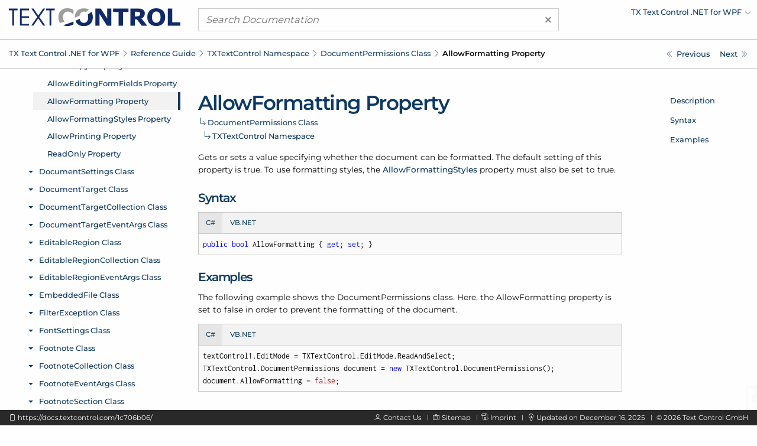

--- FILE ---
content_type: text/html; charset=UTF-8
request_url: https://docs.textcontrol.com/textcontrol/wpf/ref.txtextcontrol.documentpermissions.allowformatting.property.htm
body_size: 3576
content:
<!DOCTYPE html>
<html lang="en">
<head>

<script>
    function tcd_get_cookie(c_name){let c_value=" "+document.cookie;let c_start=c_value.indexOf(" "+c_name+"=");if(c_start==-1){c_value=null;}else{c_start=c_value.indexOf("=",c_start)+1;let c_end=c_value.indexOf(";",c_start);if(c_end==-1){c_end=c_value.length;}c_value=decodeURI(c_value.substring(c_start,c_end));}return c_value;}
    let enable = 1 == tcd_get_cookie('gdpr_consent') ? true : false;
    const gdprConsent = {
        enableGoogleTagManager: enable,
        enableDeskpro: enable
    };
    //console.log(gdprConsent);
</script><!-- google_tag_manager_start -->

<script>

    document.addEventListener('DOMContentLoaded', () => {

        if (gdprConsent.enableGoogleTagManager) {

            window.dataLayer = window.dataLayer || [];

            function gtag() {
                dataLayer.push(arguments);
            }

            gtag('consent', 'default', {
                'wait_for_update': 500,
                'ad_storage': 'granted',
                'ad_user_data': 'granted',
                'ad_personalization': 'granted',
                'analytics_storage': 'granted'
            });

            const script = document.createElement('script');
            script.async = true;
            script.src = 'https://www.googletagmanager.com/gtag/js?id=GTM-W5W5HXH';
            document.head.appendChild(script);

            window.dataLayer = window.dataLayer || [];

            function gtag() {
                dataLayer.push(arguments);
            }

            gtag('js', new Date());
            gtag('config', 'GTM-W5W5HXH');
            gtag('set', 'url_passthrough', true);
            gtag('set', 'ads_data_redaction', true);

        }

    });

</script><!-- google_tag_manager_end -->
<title>TXTextControl.DocumentPermissions.AllowFormatting Property - TX Text Control .NET for WPF</title>
<meta name="imagetoolbar" content="no">
<meta name="viewport" content="width=device-width, initial-scale=1.0">
<meta name="apple-mobile-web-app-capable" content="yes">
<meta name="apple-mobile-web-app-status-bar-style" content="#0d3964">
<meta name="msapplication-navbutton-color" content="#0d3964">
<meta name="msapplication-TileColor" content="#FFFFFF">
<meta name="msapplication-TileImage" content="https://s1-docs.textcontrol.com/application-1.6941.62331/img/meta_icons/mstile_144x144.png">
<meta name="theme-color" content="#0d3964">
<meta name="description" content="Gets or sets a value specifying whether the document can be formatted. The default setting of this property is true. To use formatting styles, the AllowFormattingStyles property must also be set to true.">
<meta itemprop="dateModified" content="2025-12-16T14:49:50+01:00">
<link href="https://s1-docs.textcontrol.com/application-1.6605.57657/font/inconsolata/dist/compiled.min.css" media="screen" rel="stylesheet" type="text/css">
<link href="https://s1-docs.textcontrol.com/application-1.6605.57657/font/montserrat/dist/compiled.min.css" media="screen" rel="stylesheet" type="text/css">
<link href="https://s1-docs.textcontrol.com/application-1.5754.67650/font/lineicons/dist/compiled.min.css" media="screen" rel="stylesheet" type="text/css">
<link href="https://s1-docs.textcontrol.com/application-1.7199.98593/css/dist/compiled.min.css" media="screen" rel="stylesheet" type="text/css">
<link href="https://docs.textcontrol.com/" rel="start">
<link href="https://docs.textcontrol.com/textcontrol/wpf/ref.txtextcontrol.documentpermissions.allowformattingstyles.property.htm" rel="next">
<link href="https://docs.textcontrol.com/textcontrol/wpf/ref.txtextcontrol.documentpermissions.allowformattingstyles.property.htm" rel="prerender">
<link href="https://docs.textcontrol.com/textcontrol/wpf/ref.txtextcontrol.documentpermissions.alloweditingformfields.property.htm" rel="prev">
<link href="https://docs.textcontrol.com/textcontrol/wpf/ref.txtextcontrol.documentpermissions.alloweditingformfields.property.htm" rel="prerender">
<link href="https://docs.textcontrol.com/textcontrol/wpf/sitemap.xml" rel="sitemap" title="Sitemap" type="application/xml">
</head>
<body class="layout-default application-product-technology-ref wpf">
<div class="container-top">
<div class="grid-container">
<div class="grid-x grid-margin-x header">
<div class="cell large-3 logo">
<div class="grid-x hide-for-large">
<div class="cell small-10"><a title="TX Text Control .NET for WPF" href="/textcontrol/wpf/index.htm"><img alt="TX Text Control .NET for WPF" src="https://s1-docs.textcontrol.com/application-1.6243.52842/img/tx_logo.svg"></a></div>
<div class="cell small-2"><a class="navigation-hamburger" href="/textcontrol/wpf/tree/mobile/ref.txtextcontrol.documentpermissions.class.htm">
<div class="icon"><span>​</span> <span>​</span> <span>​</span></div>
</a></div>
</div>
<a title="TX Text Control .NET for WPF" class="show-for-large" href="/textcontrol/wpf/index.htm"><img alt="TX Text Control .NET for WPF" src="https://s1-docs.textcontrol.com/application-1.6243.52842/img/tx_logo.svg"></a></div>
<div class="cell large-6 search">
<form class="search-form" id="search_form" name="search_form" method="get" action="/textcontrol/wpf/search/"><a class="clear"><span aria-hidden="true">×</span></a> <input type="search" name="q" class="q" maxlength="500" value="" placeholder="Search Documentation"></form>
</div>
<div class="cell large-3 show-for-large products">
<ul class="navigation-products menu dropdown" data-dropdown-menu="data-dropdown-menu">
<li><a href="https://docs.textcontrol.com/textcontrol/wpf/ref.txtextcontrol.documentpermissions.allowformatting.property.htm"><span class="short">Change Product</span><span class="long">TX Text Control .NET for WPF</span></a>
<ul class="menu shadow">
<li><a href="/textcontrol/ds-server/index.htm">DS Server</a></li>
<li><a href="/textcontrol/asp-dotnet/index.htm">TX Text Control .NET Server</a></li>
<li><a href="/textcontrol/windows-forms/index.htm">TX Text Control .NET for Windows Forms</a></li>
<li><a href="/spell/windows-forms/index.htm">TX Spell .NET for Windows Forms</a></li>
<li><a href="/spell/wpf/index.htm">TX Spell .NET for WPF</a></li>
<li><a href="/barcode/windows-forms/index.htm">TX Barcode .NET for Windows Forms</a></li>
<li><a href="/barcode/wpf/index.htm">TX Barcode .NET for WPF</a></li>
</ul>
</li>
</ul>
</div>
</div>
</div>
<div class="navigation-breadcrumbs-siblings-container">
<div class="grid-container">
<div class="grid-x grid-margin-x">
<div class="cell medium-auto">
<div class="navigation-breadcrumbs"><span class="show-for-large"><a title="TX Text Control .NET for WPF" href="/textcontrol/wpf/index.htm">TX Text Control .<wbr>NET for WPF</a><em class="lni-chevron-right separator">​</em></span><span class="show-for-small"><a title="Reference Guide" href="/textcontrol/wpf/ref.index.htm">Reference Guide</a><em class="lni-chevron-right separator">​</em></span><span class="show-for-small"><a title="TXTextControl Namespace" href="/textcontrol/wpf/ref.txtextcontrol.namespace.htm">TXText<wbr>Control Namespace</a><em class="lni-chevron-right separator">​</em></span><span class="show-for-small"><a title="TXTextControl.DocumentPermissions Class" href="/textcontrol/wpf/ref.txtextcontrol.documentpermissions.class.htm">Document<wbr>Permissions Class</a><em class="lni-chevron-right separator">​</em></span><span class="show-for-small active">Allow<wbr>Formatting Property</span></div>
</div>
<div class="cell medium-2 show-for-large">
<ul class="navigation-siblings pagination text-right">
<li class="pagination-previous"><a href="/textcontrol/wpf/ref.txtextcontrol.documentpermissions.alloweditingformfields.property.htm" title="TXTextControl.DocumentPermissions.AllowEditingFormFields Property" aria-label="TXTextControl.DocumentPermissions.AllowEditingFormFields Property"><span class="show-for-large">Previous</span></a></li>
<li class="pagination-next"><a href="/textcontrol/wpf/ref.txtextcontrol.documentpermissions.allowformattingstyles.property.htm" title="TXTextControl.DocumentPermissions.AllowFormattingStyles Property" aria-label="TXTextControl.DocumentPermissions.AllowFormattingStyles Property"><span class="show-for-large">Next</span></a></li>
</ul>
</div>
</div>
</div>
</div>
</div>
<div class="grid-container container-content">
<div class="grid-x grid-margin-x">
<div class="cell medium-3 show-for-large">
<div class="spinner">
<div>​</div>
<div>​</div>
<div>​</div>
</div>
<iframe class="container-navigation-tree-desktop" src="/textcontrol/wpf/tree/desktop/ref.txtextcontrol.documentpermissions.allowformatting.property.htm"></iframe></div>
<div class="cell medium-auto" data-searchable="true">
<div class="navigation-inheritance">
<h1>Allow<wbr>Formatting Property</h1>
<h2><a title="TXTextControl.DocumentPermissions Class" href="/textcontrol/wpf/ref.txtextcontrol.documentpermissions.class.htm">Document<wbr>Permissions Class</a><span class="arrow">​</span></h2>
<h3><a title="TXTextControl Namespace" href="/textcontrol/wpf/ref.txtextcontrol.namespace.htm">TXText<wbr>Control Namespace</a><span class="arrow">​</span></h3>
</div>
<section id="description" data-magellan-target="description" data-magellan-label="Description">
<p>Gets or sets a value specifying whether the document can be formatted. The default setting of this property is true. To use formatting styles, the <a href="/textcontrol/wpf/ref.txtextcontrol.documentpermissions.allowformattingstyles.property.htm">Allow<wbr>Formatting<wbr>Styles</a> property must also be set to true.</p>
</section>
<section id="syntax" data-magellan-target="syntax" data-magellan-label="Syntax">
<h2>Syntax</h2>
<ul class="tabs code" data-tabs="data-tabs" id="tabs_7d0f2e99">
<li class="tabs-title is-active"><a data-code-id="cs" data-tabs-target="panel_7d0f2e99_cs" href="#panel_7d0f2e99_cs">C#</a></li>
<li class="tabs-title"><a data-code-id="vbnet" data-tabs-target="panel_7d0f2e99_vbnet" href="#panel_7d0f2e99_vbnet">VB.NET</a></li>
</ul>
<div class="tabs-content code" data-tabs-content="tabs_7d0f2e99">
<div data-code-id="cs" class="tabs-panel is-active" id="panel_7d0f2e99_cs">
<pre class="code"><code class="cs"><em data-clipboard-action="copy" data-clipboard-target="#clipboard_7d0f2e99_cs_target" class="lni-clipboard clipboard-trigger" title="Copy to clipboard" alt="Copy to clipboard">​</em>public bool AllowFormatting { get; set; }</code></pre></div>
<div data-code-id="vbnet" class="tabs-panel" id="panel_7d0f2e99_vbnet">
<pre class="code"><code class="vbnet"><em data-clipboard-action="copy" data-clipboard-target="#clipboard_7d0f2e99_vbnet_target" class="lni-clipboard clipboard-trigger" title="Copy to clipboard" alt="Copy to clipboard">​</em>Public Property AllowFormatting() As Boolean</code></pre></div>
</div>
<textarea class="clipboard" id="clipboard_7d0f2e99_cs_target">public bool AllowFormatting { get; set; }</textarea>
<textarea class="clipboard" id="clipboard_7d0f2e99_vbnet_target">Public Property AllowFormatting() As Boolean</textarea></section>
<section id="examples" data-magellan-target="examples" data-magellan-label="Examples">
<h2>Examples</h2>
<p>The following example shows the Document<wbr>Permissions class. Here, the Allow<wbr>Formatting property is set to false in order to prevent the formatting of the document.</p>
<ul class="tabs code" data-tabs="data-tabs" id="tabs_d4385bd5">
<li class="tabs-title is-active"><a data-code-id="cs" data-tabs-target="panel_d4385bd5_cs" href="#panel_d4385bd5_cs">C#</a></li>
<li class="tabs-title"><a data-code-id="vbnet" data-tabs-target="panel_d4385bd5_vbnet" href="#panel_d4385bd5_vbnet">VB.NET</a></li>
</ul>
<div class="tabs-content code" data-tabs-content="tabs_d4385bd5">
<div data-code-id="cs" class="tabs-panel is-active" id="panel_d4385bd5_cs">
<pre class="code"><code class="cs"><em data-clipboard-action="copy" data-clipboard-target="#clipboard_d4385bd5_cs_target" class="lni-clipboard clipboard-trigger" title="Copy to clipboard" alt="Copy to clipboard">​</em>textControl1.EditMode = TXTextControl.EditMode.ReadAndSelect;
TXTextControl.DocumentPermissions document = new TXTextControl.DocumentPermissions();
document.AllowFormatting = false;</code></pre></div>
<div data-code-id="vbnet" class="tabs-panel" id="panel_d4385bd5_vbnet">
<pre class="code"><code class="vbnet"><em data-clipboard-action="copy" data-clipboard-target="#clipboard_d4385bd5_vbnet_target" class="lni-clipboard clipboard-trigger" title="Copy to clipboard" alt="Copy to clipboard">​</em>TextControl1.EditMode = TXTextControl.EditMode.ReadAndSelect
Dim document As TXTextControl.DocumentPermissions = New TXTextControl.DocumentPermissions()
document.AllowFormatting = False</code></pre></div>
</div>
<textarea class="clipboard" id="clipboard_d4385bd5_cs_target">textControl1.EditMode = TXTextControl.EditMode.ReadAndSelect;
TXTextControl.DocumentPermissions document = new TXTextControl.DocumentPermissions();
document.AllowFormatting = false;</textarea>
<textarea class="clipboard" id="clipboard_d4385bd5_vbnet_target">TextControl1.EditMode = TXTextControl.EditMode.ReadAndSelect
Dim document As TXTextControl.DocumentPermissions = New TXTextControl.DocumentPermissions()
document.AllowFormatting = False</textarea></section>
</div>
<div class="cell medium-2 show-for-large">
<div class="container-navigation-page">
<ul class="navigation-page menu vertical" data-magellan="data-magellan" data-animation-duration="250" data-deep-linking="false" data-threshold="100" data-offset="83">
<li><a title="Description" href="#description">Description</a></li>
<li><a title="Syntax" href="#syntax">Syntax</a></li>
<li><a title="Examples" href="#examples">Examples</a></li>
</ul>
</div>
</div>
</div>
</div>
<div class="container-footer">
<div class="grid-container">
<div class="grid-x grid-margin-x footer">
<div class="cell large-5 show-for-large left">
<p><em data-clipboard-action="copy" data-clipboard-target="#short_url_target" class="lni-clipboard clipboard-trigger" title="Copy to clipboard">​</em> <a id="short_url_target" data-clipboard-text="https://docs.textcontrol.com/1c706b06/" data-href="https://docs.textcontrol.com/1c706b06/" href="https://docs.textcontrol.com/1c706b06/" title="https://docs.textcontrol.com/textcontrol/wpf/ref.txtextcontrol.documentpermissions.allowformatting.property.htm">https://docs.textcontrol.com/1c706b06/</a></p>
</div>
<div class="cell large-auto right">
<p class="show-for-large"><em class="lni-user">​</em> <a class="new-tab" href="https://www.textcontrol.com/contact/email/general/">Contact Us</a><em class="lni-minus rotate-90 seperator">​</em><em class="lni-map">​</em> <a href="/textcontrol/wpf/sitemap.htm">Sitemap</a><em class="lni-minus rotate-90 seperator">​</em><em class="lni-certificate">​</em> <a class="popup-link-ajax" href="/legal/">Imprint</a><em class="lni-minus rotate-90 seperator">​</em><em class="lni-bulb">​</em> Updated on <abbr title="at 2:49 PM">December 16, 2025</abbr><em class="lni-minus rotate-90 seperator">​</em>© <span class="year">2026</span> Text Control GmbH</p>
<p class="show-for-small hide-for-large"><em class="lni-user">​</em> <a class="new-tab" href="https://www.textcontrol.com/contact/email/general/">Contact Us</a><em class="lni-minus rotate-90 seperator">​</em><em class="lni-certificate">​</em> <a class="popup-link-ajax" href="/legal/">Imprint</a><em class="lni-minus rotate-90 seperator">​</em>© <span class="year">2026</span> Text Control GmbH</p>
</div>
</div>
</div>
</div>
<div class="to-top shadow"><em class="lni-angle-double-up">​</em></div>
<script src="https://s1-docs.textcontrol.com/application-1.6606.42683/js/dist/compiled.min.js"></script>
<script>

    //<!--
    var crossoverConfig = {"uri":{"autocomplete":"\/api\/v2\/textcontrol\/wpf\/search\/autocomplete\/","autocomplete_redirect":"\/api\/v2\/textcontrol\/wpf\/search\/autocomplete\/redirect\/"},"params":{"product":"textcontrol","technology":"wpf"}};
    //-->
</script>
</body>
</html>
<!-- tidy: in 18135 b | out 15857 b | saving 12.5613 pct -->
<!-- execution time: 1.8128 s -->
<!-- generated at: January 17, 2026 at 11:00:59 PM GMT+1 -->

--- FILE ---
content_type: text/html; charset=UTF-8
request_url: https://docs.textcontrol.com/textcontrol/wpf/tree/desktop/ref.txtextcontrol.documentpermissions.allowformatting.property.htm
body_size: 56079
content:
<!DOCTYPE html>
<html lang="en">
<head>
<title></title>
<meta name="imagetoolbar" content="no">
<meta name="viewport" content="width=device-width, initial-scale=1.0">
<meta name="apple-mobile-web-app-capable" content="yes">
<meta name="apple-mobile-web-app-status-bar-style" content="yes">
<meta name="msapplication-navbutton-color" content="#0d3964">
<meta name="msapplication-TileColor" content="#FFFFFF">
<meta name="msapplication-TileImage" content="https://s1-docs.textcontrol.com/application-1.6941.62331/img/meta_icons/mstile_144x144.png">
<meta name="theme-color" content="#0d3964">
<link href="https://s1-docs.textcontrol.com/application-1.6605.57657/font/inconsolata/dist/compiled.min.css" media="screen" rel="stylesheet" type="text/css">
<link href="https://s1-docs.textcontrol.com/application-1.6605.57657/font/montserrat/dist/compiled.min.css" media="screen" rel="stylesheet" type="text/css">
<link href="https://s1-docs.textcontrol.com/application-1.5754.67650/font/lineicons/dist/compiled.min.css" media="screen" rel="stylesheet" type="text/css">
<link href="https://s1-docs.textcontrol.com/application-1.7199.98593/css/dist/compiled.min.css" media="screen" rel="stylesheet" type="text/css">
</head>
<body class="layout-minimal">
<base target="_parent">
<ul class="navigation-tree-desktop menu vertical accordion-menu" data-accordion-menu="data-accordion-menu" data-submenu-toggle="true" data-multi-open="true" data-slide-speed="100">
<li><a id="id_adcc6955" href="/textcontrol/wpf/article.intro.htm">Introduction</a>
<ul class="menu vertical nested">
<li><a id="id_4dbe9f4d" href="/textcontrol/wpf/article.intro.3264bit.htm">TX Text Control 32-bit and 64-bit Edition</a></li>
<li><a id="id_9cf1d5ff" href="/textcontrol/wpf/article.intro.projectupdate.htm">Updating Your Project From a Prior Version of TX Text Control</a></li>
<li><a id="id_79c3eaaa" href="/textcontrol/wpf/article.intro.support.htm">How to Obtain Support</a></li>
<li><a id="id_8c7ee15d" href="/textcontrol/wpf/article.intro.legal.htm">Legal Notice</a></li>
</ul>
</li>
<li><a id="id_b409b8ea" href="/textcontrol/wpf/whatsnew.index.htm">What's New</a>
<ul class="menu vertical nested">
<li><a id="id_0d21d429" href="/textcontrol/wpf/whatsnew.3400.htm">What's New in Version 34.0</a>
<ul class="menu vertical nested">
<li><a id="id_fbf5d428" href="/textcontrol/wpf/whatsnew.3400.new.features.htm">New Features</a></li>
<li><a id="id_dcbe33e4" href="/textcontrol/wpf/whatsnew.3400.new.classes.properties.methods.and.events.htm">New Classes, Properties, Methods and Events</a></li>
<li><a id="id_4585c9eb" href="/textcontrol/wpf/whatsnew.3400.update.notes.htm">Update Notes</a></li>
</ul>
</li>
<li><a id="id_086ec2ac" href="/textcontrol/wpf/whatsnew.3300.htm">What's New in Version 33.0</a>
<ul class="menu vertical nested">
<li><a id="id_060c2c5d" href="/textcontrol/wpf/whatsnew.3300.new.features.htm">New Features</a></li>
<li><a id="id_00bee682" href="/textcontrol/wpf/whatsnew.3300.new.classes.properties.methods.and.events.htm">New Classes, Properties, Methods and Events</a></li>
</ul>
</li>
<li><a id="id_09aca89b" href="/textcontrol/wpf/whatsnew.3200.htm">What's New in Version 32.0</a>
<ul class="menu vertical nested">
<li><a id="id_a864bdcc" href="/textcontrol/wpf/whatsnew.3200.new.features.htm">New Features</a></li>
<li><a id="id_a328cece" href="/textcontrol/wpf/whatsnew.3200.new.classes.properties.methods.and.events.htm">New Classes, Properties, Methods and Events</a></li>
<li><a id="id_1614a00f" href="/textcontrol/wpf/whatsnew.3200.update.notes.htm">Update Notes</a></li>
</ul>
</li>
<li><a id="id_0bea16c2" href="/textcontrol/wpf/whatsnew.3100.htm">What's New in Version 31.0</a>
<ul class="menu vertical nested">
<li><a id="id_81ac093e" href="/textcontrol/wpf/whatsnew.3100.new.features.htm">New Features</a></li>
<li><a id="id_9ce3b05b" href="/textcontrol/wpf/whatsnew.3100.new.classes.properties.methods.and.events.htm">New Classes, Properties, Methods and Events</a></li>
</ul>
</li>
<li><a id="id_0a287cf5" href="/textcontrol/wpf/whatsnew.3000.htm">What's New in Version 30.0</a>
<ul class="menu vertical nested">
<li><a id="id_2fc498af" href="/textcontrol/wpf/whatsnew.3000.new.features.htm">New Features</a></li>
<li><a id="id_3f759817" href="/textcontrol/wpf/whatsnew.3000.new.classes.properties.methods.and.events.htm">New Classes, Properties, Methods and Events</a></li>
<li><a id="id_91b4856c" href="/textcontrol/wpf/whatsnew.3000.update.notes.htm">Update Notes</a></li>
</ul>
</li>
<li><a id="id_bd45201f" href="/textcontrol/wpf/whatsnew.2900.htm">What's New in Version 29.0</a>
<ul class="menu vertical nested">
<li><a id="id_75195d32" href="/textcontrol/wpf/whatsnew.2900.new.features.htm">New Features</a></li>
<li><a id="id_ffcc7a6f" href="/textcontrol/wpf/whatsnew.2900.new.classes.properties.methods.and.events.htm">New Classes, Properties, Methods and Events</a></li>
<li><a id="id_cb6940f1" href="/textcontrol/wpf/whatsnew.2900.update.notes.htm">Update Notes</a></li>
</ul>
</li>
<li><a id="id_bc874a28" href="/textcontrol/wpf/whatsnew.2800.htm">What's New in Version 28.0</a>
<ul class="menu vertical nested">
<li><a id="id_db71cca3" href="/textcontrol/wpf/whatsnew.2800.new.features.htm">New Features</a></li>
<li><a id="id_5c5a5223" href="/textcontrol/wpf/whatsnew.2800.new.classes.properties.methods.and.events.htm">New Classes, Properties, Methods and Events</a></li>
<li><a id="id_6501d160" href="/textcontrol/wpf/whatsnew.2800.update.notes.htm">Update Notes</a></li>
</ul>
</li>
<li><a id="id_b7db0d15" href="/textcontrol/wpf/whatsnew.2700.htm">What's New in Version 27.0</a>
<ul class="menu vertical nested">
<li><a id="id_559bab99" href="/textcontrol/wpf/whatsnew.2700.new.features.htm">New Features</a></li>
<li><a id="id_9cbcd6e2" href="/textcontrol/wpf/whatsnew.2700.new.classes.properties.methods.and.events.htm">New Classes, Properties, Methods and Events</a></li>
</ul>
</li>
<li><a id="id_b6196722" href="/textcontrol/wpf/whatsnew.2600.htm">What's New in Version 26.0</a>
<ul class="menu vertical nested">
<li><a id="id_fbf33a08" href="/textcontrol/wpf/whatsnew.2600.new.features.htm">New Features</a></li>
<li><a id="id_3f2afeae" href="/textcontrol/wpf/whatsnew.2600.new.classes.properties.methods.and.events.htm">New Classes, Properties, Methods and Events</a></li>
</ul>
</li>
<li><a id="id_b45fd97b" href="/textcontrol/wpf/whatsnew.2500.htm">What's New in Version 25.0</a>
<ul class="menu vertical nested">
<li><a id="id_d23b8efa" href="/textcontrol/wpf/whatsnew.2500.new.features.htm">New Features</a></li>
<li><a id="id_00e1803b" href="/textcontrol/wpf/whatsnew.2500.new.classes.properties.methods.and.events.htm">New Classes, Properties, Methods and Events</a></li>
<li><a id="id_6c4b9339" href="/textcontrol/wpf/whatsnew.2500.update.notes.htm">Update Notes</a></li>
</ul>
</li>
<li><a id="id_b59db34c" href="/textcontrol/wpf/whatsnew.2400.htm">What's New in Version 24.0</a>
<ul class="menu vertical nested">
<li><a id="id_7c531f6b" href="/textcontrol/wpf/whatsnew.2400.new.features.htm">New Features</a></li>
<li><a id="id_a377a877" href="/textcontrol/wpf/whatsnew.2400.new.classes.properties.methods.and.events.htm">New Classes, Properties, Methods and Events</a></li>
<li><a id="id_c22302a8" href="/textcontrol/wpf/whatsnew.2400.update.notes.htm">Update Notes</a></li>
</ul>
</li>
<li><a id="id_b0d2a5c9" href="/textcontrol/wpf/whatsnew.2300.htm">What's New in Version 23.0</a>
<ul class="menu vertical nested">
<li><a id="id_81aae71e" href="/textcontrol/wpf/whatsnew.2300.new.features.htm">New Features</a></li>
<li><a id="id_7f777d11" href="/textcontrol/wpf/whatsnew.2300.new.classes.properties.methods.and.events.htm">New Classes, Properties, Methods and Events</a></li>
<li><a id="id_3fdafadd" href="/textcontrol/wpf/whatsnew.2300.update.notes.htm">Update Notes</a></li>
</ul>
</li>
<li><a id="id_b110cffe" href="/textcontrol/wpf/whatsnew.2200.htm">What's New in Version 22.0</a>
<ul class="menu vertical nested">
<li><a id="id_2fc2768f" href="/textcontrol/wpf/whatsnew.2200.new.features.htm">New Features</a></li>
<li><a id="id_dce1555d" href="/textcontrol/wpf/whatsnew.2200.new.classes.properties.methods.and.events.htm">New Classes, Properties, Methods and Events</a></li>
</ul>
</li>
<li><a id="id_b35671a7" href="/textcontrol/wpf/whatsnew.2100.htm">What's New in Version 21.0</a>
<ul class="menu vertical nested">
<li><a id="id_060ac27d" href="/textcontrol/wpf/whatsnew.2100.new.features.htm">New Features</a></li>
<li><a id="id_e32a2bc8" href="/textcontrol/wpf/whatsnew.2100.new.classes.properties.methods.and.events.htm">New Classes, Properties, Methods and Events</a></li>
</ul>
</li>
<li><a id="id_b2941b90" href="/textcontrol/wpf/whatsnew.2000.htm">What's New in Version 20.0</a>
<ul class="menu vertical nested">
<li><a id="id_b227947c" href="/textcontrol/wpf/whatsnew.2000.new.features.and.update.notes.htm">New Features and Update Notes</a></li>
<li><a id="id_40bc0384" href="/textcontrol/wpf/whatsnew.2000.new.classes.properties.methods.and.events.htm">New Classes, Properties, Methods and Events</a></li>
</ul>
</li>
<li><a id="id_aff08ff1" href="/textcontrol/wpf/whatsnew.1900.htm">What's New in Version 19.0</a>
<ul class="menu vertical nested">
<li><a id="id_85b6760c" href="/textcontrol/wpf/whatsnew.1900.new.features.and.update.notes.htm">New Features and Update Notes</a></li>
<li><a id="id_7f96d6da" href="/textcontrol/wpf/whatsnew.1900.new.classes.properties.methods.and.events.htm">New Classes, Properties, Methods and Events</a></li>
</ul>
</li>
<li><a id="id_ae32e5c6" href="/textcontrol/wpf/whatsnew.1800.htm">What's New in Version 18.0</a>
<ul class="menu vertical nested">
<li><a id="id_b344e6ff" href="/textcontrol/wpf/whatsnew.1800.new.features.and.update.notes.htm">New Features and Update Notes</a></li>
<li><a id="id_dc00fe96" href="/textcontrol/wpf/whatsnew.1800.new.classes.properties.methods.and.events.htm">New Classes, Properties, Methods and Events</a></li>
</ul>
</li>
<li><a id="id_a56ea2fb" href="/textcontrol/wpf/whatsnew.1700.htm">What's New in Version 17.0</a>
<ul class="menu vertical nested">
<li><a id="id_5f7c95ff" href="/textcontrol/wpf/whatsnew.1700.new.features.and.update.notes.htm">New Features and Update Notes</a></li>
<li><a id="id_1ce67a57" href="/textcontrol/wpf/whatsnew.1700.new.classes.properties.methods.and.events.htm">New Classes, Properties, Methods and Events</a></li>
</ul>
</li>
<li><a id="id_a4acc8cc" href="/textcontrol/wpf/whatsnew.1600.htm">What's New in Version 16.0</a>
<ul class="menu vertical nested">
<li><a id="id_698e050c" href="/textcontrol/wpf/whatsnew.1600.new.features.and.update.notes.htm">New Features and Update Notes</a></li>
<li><a id="id_bf70521b" href="/textcontrol/wpf/whatsnew.1600.new.classes.properties.methods.and.events.htm">New Classes, Properties, Methods and Events</a></li>
</ul>
</li>
<li><a id="id_bff147d4" href="/textcontrol/wpf/whatsnew.1510.htm">What's New in Version 15.1</a>
<ul class="menu vertical nested">
<li><a id="id_c343b1b3" href="/textcontrol/wpf/whatsnew.1510.new.features.and.update.notes.htm">New Features and Update Notes</a></li>
<li><a id="id_aa9314ec" href="/textcontrol/wpf/whatsnew.1510.new.classes.properties.methods.and.events.htm">New Classes, Properties, Methods and Events</a></li>
</ul>
</li>
<li><a id="id_a6ea7695" href="/textcontrol/wpf/whatsnew.1500.htm">What's New in Version 15.0</a>
<ul class="menu vertical nested">
<li><a id="id_3299b419" href="/textcontrol/wpf/whatsnew.1500.new.features.and.update.notes.htm">New Features and Update Notes</a></li>
<li><a id="id_80bb2c8e" href="/textcontrol/wpf/whatsnew.1500.new.classes.properties.methods.and.events.htm">New Classes, Properties, Methods and Events</a></li>
</ul>
</li>
<li><a id="id_a7281ca2" href="/textcontrol/wpf/whatsnew.1400.htm">What's New in Version 14.0</a>
<ul class="menu vertical nested">
<li><a id="id_046b24ea" href="/textcontrol/wpf/whatsnew.1400.new.features.and.update.notes.htm">New Features and Update Notes</a></li>
<li><a id="id_232d04c2" href="/textcontrol/wpf/whatsnew.1400.new.classes.properties.methods.and.events.htm">New Classes, Properties, Methods and Events</a></li>
</ul>
</li>
<li><a id="id_a2670a27" href="/textcontrol/wpf/whatsnew.1300.htm">What's New in Version 13.0</a>
<ul class="menu vertical nested">
<li><a id="id_84b6d633" href="/textcontrol/wpf/whatsnew.1300.new.features.and.update.notes.htm">New Features and Update Notes</a></li>
<li><a id="id_ff2dd1a4" href="/textcontrol/wpf/whatsnew.1300.new.classes.properties.methods.and.events.htm">New Classes, Properties, Methods and Events</a></li>
</ul>
</li>
<li><a id="id_a3a56010" href="/textcontrol/wpf/whatsnew.1200.htm">What's New in Version 12.0</a>
<ul class="menu vertical nested">
<li><a id="id_7c582d0b" href="/textcontrol/wpf/whatsnew.1200.new.features.htm">New Features</a></li>
<li><a id="id_5cbbf9e8" href="/textcontrol/wpf/whatsnew.1200.new.classes.properties.methods.and.events.htm">New Classes, Properties, Methods and Events</a></li>
</ul>
</li>
<li><a id="id_a1e3de49" href="/textcontrol/wpf/whatsnew.1100.htm">What's New in Version 11.0</a>
<ul class="menu vertical nested">
<li><a id="id_e953f7d5" href="/textcontrol/wpf/whatsnew.1100.new.features.and.update.notes.htm">New Features and Update Notes</a></li>
<li><a id="id_6370877d" href="/textcontrol/wpf/whatsnew.1100.new.classes.properties.methods.and.events.htm">New Classes, Properties, Methods and Events</a></li>
</ul>
</li>
<li><a id="id_b93a853f" href="/textcontrol/wpf/whatsnew.1010.htm">What's New in Version 10.1</a>
<ul class="menu vertical nested">
<li><a id="id_eace9753" href="/textcontrol/wpf/whatsnew.1010.new.classes.properties.methods.and.events.htm">New Classes, Properties, Methods and Events</a></li>
</ul>
</li>
</ul>
</li>
<li><a id="id_fc760988" href="/textcontrol/wpf/cat.index.htm">Programming Categories</a>
<ul class="menu vertical nested">
<li><a id="id_557f6951" href="/textcontrol/wpf/cat.char.htm">Character Formatting</a></li>
<li><a id="id_fd53aae3" href="/textcontrol/wpf/cat.para.htm">Paragraph Formatting</a></li>
<li><a id="id_4fb8d6e3" href="/textcontrol/wpf/cat.style.htm">Stylesheet Formatting</a></li>
<li><a id="id_cd8b88ee" href="/textcontrol/wpf/cat.page.htm">Sections and Pages</a></li>
<li><a id="id_9d49c6d6" href="/textcontrol/wpf/cat.list.htm">Bullets and Numbered Lists</a></li>
<li><a id="id_a591620d" href="/textcontrol/wpf/cat.tb.htm">Tool Bars</a></li>
<li><a id="id_244c72ac" href="/textcontrol/wpf/cat.io.htm">Loading, Saving and Database Support</a></li>
<li><a id="id_69d312ef" href="/textcontrol/wpf/cat.print.htm">Printing and Print Preview</a></li>
<li><a id="id_8a2ce1cf" href="/textcontrol/wpf/cat.table.htm">Tables</a></li>
<li><a id="id_448bfb49" href="/textcontrol/wpf/cat.hf.htm">Headers and Footers</a></li>
<li><a id="id_eca6da45" href="/textcontrol/wpf/cat.img.htm">Images</a></li>
<li><a id="id_a2fca614" href="/textcontrol/wpf/cat.tf.htm">Text Frames</a></li>
<li><a id="id_54486e1d" href="/textcontrol/wpf/cat.charts.htm">Charts</a></li>
<li><a id="id_dab837b1" href="/textcontrol/wpf/cat.barcodes.htm">Barcodes</a></li>
<li><a id="id_4009419a" href="/textcontrol/wpf/cat.drawings.htm">Drawings and Shapes</a></li>
<li><a id="id_f722adac" href="/textcontrol/wpf/cat.hyper.htm">Hypertext Links</a></li>
<li><a id="id_edbd30d3" href="/textcontrol/wpf/cat.sf.htm">Signature Fields</a></li>
<li><a id="id_813a757e" href="/textcontrol/wpf/cat.forms.htm">Designing and Filling Forms</a></li>
<li><a id="id_a21caf63" href="/textcontrol/wpf/cat.sel.htm">Text Selections and Character Input</a></li>
<li><a id="id_27f02bd1" href="/textcontrol/wpf/cat.field.htm">Text Fields</a></li>
<li><a id="id_ac3aa304" href="/textcontrol/wpf/cat.spell.htm">Spell Checking and Hyphenation</a></li>
<li><a id="id_74a12aa9" href="/textcontrol/wpf/cat.clip.htm">Clipboard Operations</a></li>
<li><a id="id_3af1853c" href="/textcontrol/wpf/cat.undo.htm">Undo</a></li>
<li><a id="id_102f5aca" href="/textcontrol/wpf/cat.find.htm">Search and Replace</a></li>
<li><a id="id_6eaa47ba" href="/textcontrol/wpf/cat.zoom.htm">Zooming</a></li>
<li><a id="id_2945948a" href="/textcontrol/wpf/cat.restrict.htm">Restricted Document Access</a></li>
<li><a id="id_25810a97" href="/textcontrol/wpf/cat.trackedchange.htm">Tracking Document Changes</a></li>
<li><a id="id_3a6e04ff" href="/textcontrol/wpf/cat.comments.htm">Commenting the Document</a></li>
<li><a id="id_ad903f13" href="/textcontrol/wpf/cat.control.htm">Control Settings</a></li>
<li><a id="id_6e02f67b" href="/textcontrol/wpf/cat.paraprog.htm">Paragraph Programming</a></li>
<li><a id="id_08958a38" href="/textcontrol/wpf/cat.line.htm">Line and Character Operations</a></li>
<li><a id="id_e20a9909" href="/textcontrol/wpf/cat.text.htm">Programming Formatted Textparts</a></li>
<li><a id="id_bb4b95a5" href="/textcontrol/wpf/cat.stylep.htm">Stylesheet Programming</a></li>
<li><a id="id_cd034cfd" href="/textcontrol/wpf/cat.toc.htm">Tables of Contents</a></li>
<li><a id="id_d4d35ef5" href="/textcontrol/wpf/cat.fn.htm">Footnotes</a></li>
<li><a id="id_65013d4e" href="/textcontrol/wpf/cat.ribbon.htm">Windows Forms Ribbons</a></li>
<li><a id="id_42ad2ab8" href="/textcontrol/wpf/cat.web.htm">Web Editor</a></li>
<li><a id="id_edeba2e2" href="/textcontrol/wpf/cat.mailmerge.htm">Mail Merge</a></li>
<li><a id="id_1051fb56" href="/textcontrol/wpf/cat.docviewer.htm">Document Viewer</a></li>
<li><a id="id_36cbb477" href="/textcontrol/wpf/cat.pdfforms.htm">AcroForm Import</a></li>
<li><a id="id_4ba02c56" href="/textcontrol/wpf/cat.reporting.htm">Reporting</a></li>
<li><a id="id_727508b5" href="/textcontrol/wpf/cat.wpf.htm">WPF Programming</a></li>
<li><a id="id_6690ca8a" href="/textcontrol/wpf/cat.xml.htm">XML Programming</a></li>
<li><a id="id_4760727d" href="/textcontrol/wpf/cat.excep.htm">Exceptions</a></li>
</ul>
</li>
<li class="is-active"><a id="id_33c6dca7" href="/textcontrol/wpf/ref.index.htm">Reference Guide</a>
<ul class="menu vertical nested is-active">
<li class="is-active"><a id="id_b1134789" href="/textcontrol/wpf/ref.txtextcontrol.namespace.htm">TXTextControl</a>
<ul class="menu vertical nested is-active">
<li><a id="id_834c6561" href="/textcontrol/wpf/ref.txtextcontrol.enumerations.htm">Enumerations</a>
<ul class="menu vertical nested">
<li><a id="id_ec41bddc" href="/textcontrol/wpf/ref.txtextcontrol.appendsettings.enumeration.htm">AppendSettings Enumeration</a></li>
<li><a id="id_f621c750" href="/textcontrol/wpf/ref.txtextcontrol.applicationfieldformat.enumeration.htm">ApplicationFieldFormat Enumeration</a></li>
<li><a id="id_c98096c2" href="/textcontrol/wpf/ref.txtextcontrol.autosizedirection.enumeration.htm">AutoSizeDirection Enumeration</a></li>
<li><a id="id_7c1d9b6d" href="/textcontrol/wpf/ref.txtextcontrol.binarystreamtype.enumeration.htm">BinaryStreamType Enumeration</a></li>
<li><a id="id_52e7bcdc" href="/textcontrol/wpf/ref.txtextcontrol.contextmenulocation.enumeration.htm">ContextMenuLocation Enumeration</a></li>
<li><a id="id_111b1625" href="/textcontrol/wpf/ref.txtextcontrol.controlchars.enumeration.htm">ControlChars Enumeration</a></li>
<li><a id="id_499df806" href="/textcontrol/wpf/ref.txtextcontrol.cursorkind.enumeration.htm">CursorKind Enumeration</a></li>
<li><a id="id_ecefbbc4" href="/textcontrol/wpf/ref.txtextcontrol.frame.enumeration.htm">Frame Enumeration</a></li>
<li><a id="id_26d797e2" href="/textcontrol/wpf/ref.txtextcontrol.framestyle.enumeration.htm">FrameStyle Enumeration</a></li>
<li><a id="id_5833e8ed" href="/textcontrol/wpf/ref.txtextcontrol.justification.enumeration.htm">Justification Enumeration</a></li>
<li><a id="id_30492180" href="/textcontrol/wpf/ref.txtextcontrol.tabtype.enumeration.htm">TabType Enumeration</a></li>
<li><a id="id_1f6e69cf" href="/textcontrol/wpf/ref.txtextcontrol.tableader.enumeration.htm">TabLeader Enumeration</a></li>
<li><a id="id_ae22b785" href="/textcontrol/wpf/ref.txtextcontrol.frameinsertionmode.enumeration.htm">FrameInsertionMode Enumeration</a></li>
<li><a id="id_d36ae248" href="/textcontrol/wpf/ref.txtextcontrol.clipboardformat.enumeration.htm">ClipboardFormat Enumeration</a></li>
<li><a id="id_19de6d40" href="/textcontrol/wpf/ref.txtextcontrol.direction.enumeration.htm">Direction Enumeration</a></li>
<li><a id="id_6456b145" href="/textcontrol/wpf/ref.txtextcontrol.capitalizationsettings.enumeration.htm">CapitalizationSettings Enumeration</a></li>
<li><a id="id_83a5b796" href="/textcontrol/wpf/ref.txtextcontrol.findoptions.enumeration.htm">FindOptions Enumeration</a></li>
<li><a id="id_85d3c5c2" href="/textcontrol/wpf/ref.txtextcontrol.headerfootertype.enumeration.htm">HeaderFooterType Enumeration</a></li>
<li><a id="id_e68a5f8d" href="/textcontrol/wpf/ref.txtextcontrol.horizontalalignment.enumeration.htm">HorizontalAlignment Enumeration</a></li>
<li><a id="id_e69ea1ae" href="/textcontrol/wpf/ref.txtextcontrol.imageinsertionmode.enumeration.htm">ImageInsertionMode Enumeration</a></li>
<li><a id="id_ae1dd748" href="/textcontrol/wpf/ref.txtextcontrol.listtype.enumeration.htm">ListType Enumeration</a></li>
<li><a id="id_67142442" href="/textcontrol/wpf/ref.txtextcontrol.misspelledwordkind.enumeration.htm">MisspelledWordKind Enumeration</a></li>
<li><a id="id_d17e44ee" href="/textcontrol/wpf/ref.txtextcontrol.numberformat.enumeration.htm">NumberFormat Enumeration</a></li>
<li><a id="id_e1687db4" href="/textcontrol/wpf/ref.txtextcontrol.pagecontent.enumeration.htm">PageContent Enumeration</a></li>
<li><a id="id_0887e4af" href="/textcontrol/wpf/ref.txtextcontrol.pdfimportsettings.enumeration.htm">PDFImportSettings Enumeration</a></li>
<li><a id="id_e4faa568" href="/textcontrol/wpf/ref.txtextcontrol.embeddeddataformat.enumeration.htm">EmbeddedDataFormat Enumeration</a></li>
<li><a id="id_85f036b0" href="/textcontrol/wpf/ref.txtextcontrol.permanentcontrolchar.enumeration.htm">PermanentControlChar Enumeration</a></li>
<li><a id="id_5fb5b9bd" href="/textcontrol/wpf/ref.txtextcontrol.sectionbreakkind.enumeration.htm">SectionBreakKind Enumeration</a></li>
<li><a id="id_65c0cf63" href="/textcontrol/wpf/ref.txtextcontrol.streamtype.enumeration.htm">StreamType Enumeration</a></li>
<li><a id="id_2449a31a" href="/textcontrol/wpf/ref.txtextcontrol.stringstreamtype.enumeration.htm">StringStreamType Enumeration</a></li>
<li><a id="id_19a75e4e" href="/textcontrol/wpf/ref.txtextcontrol.tableaddposition.enumeration.htm">TableAddPosition Enumeration</a></li>
<li><a id="id_3f4967ae" href="/textcontrol/wpf/ref.txtextcontrol.textfieldposition.enumeration.htm">TextFieldPosition Enumeration</a></li>
<li><a id="id_0fdc3a4e" href="/textcontrol/wpf/ref.txtextcontrol.textfieldtype.enumeration.htm">TextFieldType Enumeration</a></li>
<li><a id="id_e06b9da0" href="/textcontrol/wpf/ref.txtextcontrol.textframeinsertionmode.enumeration.htm">TextFrameInsertionMode Enumeration</a></li>
<li><a id="id_0eda2447" href="/textcontrol/wpf/ref.txtextcontrol.zoomoption.enumeration.htm">ZoomOption Enumeration</a></li>
<li><a id="id_b0485b7b" href="/textcontrol/wpf/ref.txtextcontrol.zorder.enumeration.htm">ZOrder Enumeration</a></li>
</ul>
</li>
<li><a id="id_548c17b8" href="/textcontrol/wpf/ref.txtextcontrol.adaptfonteventargs.class.htm">AdaptFontEventArgs Class</a>
<ul class="menu vertical nested">
<li><a id="id_0ac9807c" href="/textcontrol/wpf/ref.txtextcontrol.adaptfonteventargs.adaptedfontname.property.htm">AdaptedFontName Property</a></li>
<li><a id="id_f9ef98a5" href="/textcontrol/wpf/ref.txtextcontrol.adaptfonteventargs.fontname.property.htm">FontName Property</a></li>
<li><a id="id_d00cd743" href="/textcontrol/wpf/ref.txtextcontrol.adaptfonteventargs.supportedfonts.property.htm">SupportedFonts Property</a></li>
</ul>
</li>
<li><a id="id_b2aec62f" href="/textcontrol/wpf/ref.txtextcontrol.applicationfield.class.htm">ApplicationField Class</a>
<ul class="menu vertical nested">
<li><a id="id_eaf73943" href="/textcontrol/wpf/ref.txtextcontrol.applicationfield.constructor.htm">Constructor</a></li>
<li><a id="id_90f54c16" href="/textcontrol/wpf/ref.txtextcontrol.applicationfield.format.property.htm">Format Property</a></li>
<li><a id="id_098aeb21" href="/textcontrol/wpf/ref.txtextcontrol.applicationfield.typename.property.htm">TypeName Property</a></li>
<li><a id="id_739af1db" href="/textcontrol/wpf/ref.txtextcontrol.applicationfield.parameters.property.htm">Parameters Property</a></li>
</ul>
</li>
<li><a id="id_3dfd0d46" href="/textcontrol/wpf/ref.txtextcontrol.applicationfieldcollection.class.htm">ApplicationFieldCollection Class</a>
<ul class="menu vertical nested">
<li><a id="id_cf825958" href="/textcontrol/wpf/ref.txtextcontrol.applicationfieldcollection.item.property.htm">Item Property</a></li>
<li><a id="id_e3ed3a8e" href="/textcontrol/wpf/ref.txtextcontrol.applicationfieldcollection.add.method.htm">Add Method</a></li>
<li><a id="id_83a22b62" href="/textcontrol/wpf/ref.txtextcontrol.applicationfieldcollection.clear.method.htm">Clear Method</a></li>
<li><a id="id_09cd5cdd" href="/textcontrol/wpf/ref.txtextcontrol.applicationfieldcollection.copyto.method.htm">CopyTo Method</a></li>
<li><a id="id_e4cd0432" href="/textcontrol/wpf/ref.txtextcontrol.applicationfieldcollection.getitem.method.htm">GetItem Method</a></li>
<li><a id="id_7a8f87ce" href="/textcontrol/wpf/ref.txtextcontrol.applicationfieldcollection.remove.method.htm">Remove Method</a></li>
</ul>
</li>
<li><a id="id_c209c8b9" href="/textcontrol/wpf/ref.txtextcontrol.autosize.class.htm">AutoSize Class</a>
<ul class="menu vertical nested">
<li><a id="id_1ab53b90" href="/textcontrol/wpf/ref.txtextcontrol.autosize.constructor.htm">Constructor</a></li>
<li><a id="id_bcce061c" href="/textcontrol/wpf/ref.txtextcontrol.autosize.autoexpand.property.htm">AutoExpand Property</a></li>
<li><a id="id_2bbfe9f5" href="/textcontrol/wpf/ref.txtextcontrol.autosize.autoshrink.property.htm">AutoShrink Property</a></li>
<li><a id="id_cdee547d" href="/textcontrol/wpf/ref.txtextcontrol.autosize.maxsize.property.htm">MaxSize Property</a></li>
<li><a id="id_9c17ef20" href="/textcontrol/wpf/ref.txtextcontrol.autosize.minsize.property.htm">MinSize Property</a></li>
</ul>
</li>
<li><a id="id_62470ebe" href="/textcontrol/wpf/ref.txtextcontrol.cannottrackchangeeventargs.class.htm">CannotTrackChangeEventArgs Class</a>
<ul class="menu vertical nested">
<li><a id="id_31efa634" href="/textcontrol/wpf/ref.txtextcontrol.cannottrackchangeeventargs.cancel.property.htm">Cancel Property</a></li>
<li><a id="id_b87b4b60" href="/textcontrol/wpf/ref.txtextcontrol.cannottrackchangeeventargs.defaultmessage.property.htm">DefaultMessage Property</a></li>
<li><a id="id_4a5b266c" href="/textcontrol/wpf/ref.txtextcontrol.cannottrackchangeeventargs.handled.property.htm">Handled Property</a></li>
</ul>
</li>
<li><a id="id_7694da77" href="/textcontrol/wpf/ref.txtextcontrol.checkformfield.class.htm">CheckFormField Class</a>
<ul class="menu vertical nested">
<li><a id="id_a60aef03" href="/textcontrol/wpf/ref.txtextcontrol.checkformfield.constructor.htm">Constructor</a></li>
<li><a id="id_ab1c529b" href="/textcontrol/wpf/ref.txtextcontrol.checkformfield.checkedcharacter.property.htm">CheckedCharacter Property</a></li>
<li><a id="id_7944b16f" href="/textcontrol/wpf/ref.txtextcontrol.checkformfield.checked.property.htm">Checked Property</a></li>
<li><a id="id_3c5ce9c0" href="/textcontrol/wpf/ref.txtextcontrol.checkformfield.supportedcheckedcharacters.property.htm">SupportedCheckedCharacters Property</a></li>
<li><a id="id_0ff68645" href="/textcontrol/wpf/ref.txtextcontrol.checkformfield.supporteduncheckedcharacters.property.htm">SupportedUncheckedCharacters Property</a></li>
<li><a id="id_a76934a8" href="/textcontrol/wpf/ref.txtextcontrol.checkformfield.uncheckedcharacter.property.htm">UncheckedCharacter Property</a></li>
<li><a id="id_1d001154" href="/textcontrol/wpf/ref.txtextcontrol.checkformfield.defaultcheckedcharacter.field.htm">DefaultCheckedCharacter Field</a></li>
<li><a id="id_a47913bf" href="/textcontrol/wpf/ref.txtextcontrol.checkformfield.defaultuncheckedcharacter.field.htm">DefaultUncheckedCharacter Field</a></li>
</ul>
</li>
<li><a id="id_e5a1305b" href="/textcontrol/wpf/ref.txtextcontrol.checkformfieldeventargs.class.htm">CheckFormFieldEventArgs Class</a>
<ul class="menu vertical nested">
<li><a id="id_8876a9df" href="/textcontrol/wpf/ref.txtextcontrol.checkformfieldeventargs.checkformfield.property.htm">CheckFormField Property</a></li>
</ul>
</li>
<li><a id="id_a9b53f13" href="/textcontrol/wpf/ref.txtextcontrol.commentcollection.class.htm">CommentCollection Class</a>
<ul class="menu vertical nested">
<li><a id="id_f27eb994" href="/textcontrol/wpf/ref.txtextcontrol.commentcollection.count.property.htm">Count Property</a></li>
<li><a id="id_f425daa0" href="/textcontrol/wpf/ref.txtextcontrol.commentcollection.issynchronized.property.htm">IsSynchronized Property</a></li>
<li><a id="id_2a351950" href="/textcontrol/wpf/ref.txtextcontrol.commentcollection.item.property.htm">Item Property</a></li>
<li><a id="id_3d314011" href="/textcontrol/wpf/ref.txtextcontrol.commentcollection.syncroot.property.htm">SyncRoot Property</a></li>
<li><a id="id_2298d979" href="/textcontrol/wpf/ref.txtextcontrol.commentcollection.add.method.htm">Add Method</a></li>
<li><a id="id_ec7a1cd5" href="/textcontrol/wpf/ref.txtextcontrol.commentcollection.copyto.method.htm">CopyTo Method</a></li>
<li><a id="id_830d6a0b" href="/textcontrol/wpf/ref.txtextcontrol.commentcollection.getenumerator.method.htm">GetEnumerator Method</a></li>
<li><a id="id_eaf33b40" href="/textcontrol/wpf/ref.txtextcontrol.commentcollection.getitem.method.htm">GetItem Method</a></li>
<li><a id="id_9f38c7c6" href="/textcontrol/wpf/ref.txtextcontrol.commentcollection.remove.method.htm">Remove Method</a></li>
<li><a id="id_ba3bf3f6" href="/textcontrol/wpf/ref.txtextcontrol.commentcollection.addresult.enumeration.htm">AddResult Enumeration</a></li>
</ul>
</li>
<li><a id="id_ad5c8066" href="/textcontrol/wpf/ref.txtextcontrol.commenteventargs.class.htm">CommentEventArgs Class</a>
<ul class="menu vertical nested">
<li><a id="id_74c88e75" href="/textcontrol/wpf/ref.txtextcontrol.commenteventargs.commentedtext.property.htm">CommentedText Property</a></li>
</ul>
</li>
<li><a id="id_be6b133e" href="/textcontrol/wpf/ref.txtextcontrol.commentedtext.class.htm">CommentedText Class</a>
<ul class="menu vertical nested">
<li><a id="id_2be1ff04" href="/textcontrol/wpf/ref.txtextcontrol.commentedtext.constructor.htm">Constructor</a></li>
<li><a id="id_ae59c09a" href="/textcontrol/wpf/ref.txtextcontrol.commentedtext.active.property.htm">Active Property</a></li>
<li><a id="id_0fe72b89" href="/textcontrol/wpf/ref.txtextcontrol.commentedtext.comment.property.htm">Comment Property</a></li>
<li><a id="id_9f8cca9f" href="/textcontrol/wpf/ref.txtextcontrol.commentedtext.creationtime.property.htm">CreationTime Property</a></li>
<li><a id="id_5426b3f5" href="/textcontrol/wpf/ref.txtextcontrol.commentedtext.defaulthighlightcolor.property.htm">DefaultHighlightColor Property</a></li>
<li><a id="id_e7897e86" href="/textcontrol/wpf/ref.txtextcontrol.commentedtext.highlightcolor.property.htm">HighlightColor Property</a></li>
<li><a id="id_21d616a7" href="/textcontrol/wpf/ref.txtextcontrol.commentedtext.highlightmode.property.htm">HighlightMode Property</a></li>
<li><a id="id_6ac9c2e0" href="/textcontrol/wpf/ref.txtextcontrol.commentedtext.id.property.htm">ID Property</a></li>
<li><a id="id_606ed8b3" href="/textcontrol/wpf/ref.txtextcontrol.commentedtext.length.property.htm">Length Property</a></li>
<li><a id="id_d4c744ba" href="/textcontrol/wpf/ref.txtextcontrol.commentedtext.number.property.htm">Number Property</a></li>
<li><a id="id_c9826a0d" href="/textcontrol/wpf/ref.txtextcontrol.commentedtext.repliedcomment.property.htm">RepliedComment Property</a></li>
<li><a id="id_e88ebd9e" href="/textcontrol/wpf/ref.txtextcontrol.commentedtext.replies.property.htm">Replies Property</a></li>
<li><a id="id_54b844d8" href="/textcontrol/wpf/ref.txtextcontrol.commentedtext.start.property.htm">Start Property</a></li>
<li><a id="id_60e04f2b" href="/textcontrol/wpf/ref.txtextcontrol.commentedtext.text.property.htm">Text Property</a></li>
<li><a id="id_9f12febd" href="/textcontrol/wpf/ref.txtextcontrol.commentedtext.username.property.htm">UserName Property</a></li>
<li><a id="id_f339071d" href="/textcontrol/wpf/ref.txtextcontrol.commentedtext.editcomment.method.htm">EditComment Method</a></li>
<li><a id="id_e6f32450" href="/textcontrol/wpf/ref.txtextcontrol.commentedtext.replytocomment.method.htm">ReplyToComment Method</a></li>
<li><a id="id_0ff1c2ef" href="/textcontrol/wpf/ref.txtextcontrol.commentedtext.save.method.htm">Save Method</a></li>
<li><a id="id_cd5740b6" href="/textcontrol/wpf/ref.txtextcontrol.commentedtext.scrollto.method.htm">ScrollTo Method</a></li>
<li><a id="id_52de7563" href="/textcontrol/wpf/ref.txtextcontrol.commentedtext.select.method.htm">Select Method</a></li>
</ul>
</li>
<li><a id="id_48695ecd" href="/textcontrol/wpf/ref.txtextcontrol.condition.class.htm">Condition Class</a>
<ul class="menu vertical nested">
<li><a id="id_03c4cfa2" href="/textcontrol/wpf/ref.txtextcontrol.condition.constructor.htm">Constructor</a></li>
<li><a id="id_6a8a2aea" href="/textcontrol/wpf/ref.txtextcontrol.condition.comparisonoperator.property.htm">ComparisonOperator Property</a></li>
<li><a id="id_f6a41ecc" href="/textcontrol/wpf/ref.txtextcontrol.condition.comparisonvalue.property.htm">ComparisonValue Property</a></li>
<li><a id="id_a72d9735" href="/textcontrol/wpf/ref.txtextcontrol.condition.comparisonvaluetype.property.htm">ComparisonValueType Property</a></li>
<li><a id="id_0a386052" href="/textcontrol/wpf/ref.txtextcontrol.condition.formfield.property.htm">FormField Property</a></li>
<li><a id="id_8f66b243" href="/textcontrol/wpf/ref.txtextcontrol.condition.logicalconnective.property.htm">LogicalConnective Property</a></li>
<li><a id="id_64421e2d" href="/textcontrol/wpf/ref.txtextcontrol.condition.comparisonoperators.enumeration.htm">ComparisonOperators Enumeration</a></li>
<li><a id="id_d3604e82" href="/textcontrol/wpf/ref.txtextcontrol.condition.comparisonvaluetypes.enumeration.htm">ComparisonValueTypes Enumeration</a></li>
<li><a id="id_fcf7c7aa" href="/textcontrol/wpf/ref.txtextcontrol.condition.itemcomparisonflags.enumeration.htm">ItemComparisonFlags Enumeration</a></li>
<li><a id="id_858a0bfd" href="/textcontrol/wpf/ref.txtextcontrol.condition.logicalconnectives.enumeration.htm">LogicalConnectives Enumeration</a></li>
<li><a id="id_e3bc03df" href="/textcontrol/wpf/ref.txtextcontrol.condition.month.enumeration.htm">Month Enumeration</a></li>
<li><a id="id_177aafda" href="/textcontrol/wpf/ref.txtextcontrol.condition.textcomparisonflags.enumeration.htm">TextComparisonFlags Enumeration</a></li>
</ul>
</li>
<li><a id="id_a5f8d927" href="/textcontrol/wpf/ref.txtextcontrol.conditionalinstruction.class.htm">ConditionalInstruction Class</a>
<ul class="menu vertical nested">
<li><a id="id_131b5ef6" href="/textcontrol/wpf/ref.txtextcontrol.conditionalinstruction.constructor.htm">Constructor</a></li>
<li><a id="id_1a27f106" href="/textcontrol/wpf/ref.txtextcontrol.conditionalinstruction.conditions.property.htm">Conditions Property</a></li>
<li><a id="id_83c991a7" href="/textcontrol/wpf/ref.txtextcontrol.conditionalinstruction.instructions.property.htm">Instructions Property</a></li>
<li><a id="id_7d281e4c" href="/textcontrol/wpf/ref.txtextcontrol.conditionalinstruction.name.property.htm">Name Property</a></li>
<li><a id="id_df3aca8b" href="/textcontrol/wpf/ref.txtextcontrol.conditionalinstruction.copy.method.htm">Copy Method</a></li>
</ul>
</li>
<li><a id="id_6c639813" href="/textcontrol/wpf/ref.txtextcontrol.conditionalinstructioncollection.class.htm">ConditionalInstructionCollection Class</a>
<ul class="menu vertical nested">
<li><a id="id_0a984771" href="/textcontrol/wpf/ref.txtextcontrol.conditionalinstructioncollection.conditionalinstructionnames.property.htm">ConditionalInstructionNames Property</a></li>
<li><a id="id_dbc0ee79" href="/textcontrol/wpf/ref.txtextcontrol.conditionalinstructioncollection.count.property.htm">Count Property</a></li>
<li><a id="id_cdad924c" href="/textcontrol/wpf/ref.txtextcontrol.conditionalinstructioncollection.add.method.htm">Add Method</a></li>
<li><a id="id_a2639b34" href="/textcontrol/wpf/ref.txtextcontrol.conditionalinstructioncollection.clear.method.htm">Clear Method</a></li>
<li><a id="id_8be469ac" href="/textcontrol/wpf/ref.txtextcontrol.conditionalinstructioncollection.copyto.method.htm">CopyTo Method</a></li>
<li><a id="id_69d5354a" href="/textcontrol/wpf/ref.txtextcontrol.conditionalinstructioncollection.getenumerator.method.htm">GetEnumerator Method</a></li>
<li><a id="id_c34d6cad" href="/textcontrol/wpf/ref.txtextcontrol.conditionalinstructioncollection.getitem.method.htm">GetItem Method</a></li>
<li><a id="id_c61e4a30" href="/textcontrol/wpf/ref.txtextcontrol.conditionalinstructioncollection.getitems.method.htm">GetItems Method</a></li>
<li><a id="id_5bfdb601" href="/textcontrol/wpf/ref.txtextcontrol.conditionalinstructioncollection.isvaluevalid.method.htm">IsValueValid Method</a></li>
<li><a id="id_f8a6b2bf" href="/textcontrol/wpf/ref.txtextcontrol.conditionalinstructioncollection.remove.method.htm">Remove Method</a></li>
</ul>
</li>
<li><a id="id_d7043ab9" href="/textcontrol/wpf/ref.txtextcontrol.dateformfield.class.htm">DateFormField Class</a>
<ul class="menu vertical nested">
<li><a id="id_c0c681eb" href="/textcontrol/wpf/ref.txtextcontrol.dateformfield.constructor.htm">Constructor</a></li>
<li><a id="id_7bccf2a0" href="/textcontrol/wpf/ref.txtextcontrol.dateformfield.date.property.htm">Date Property</a></li>
<li><a id="id_ab324e1a" href="/textcontrol/wpf/ref.txtextcontrol.dateformfield.dateformat.property.htm">DateFormat Property</a></li>
<li><a id="id_323b6b07" href="/textcontrol/wpf/ref.txtextcontrol.dateformfield.emptywidth.property.htm">EmptyWidth Property</a></li>
<li><a id="id_d1013cee" href="/textcontrol/wpf/ref.txtextcontrol.dateformfield.isdatecontrolvisible.property.htm">IsDateControlVisible Property</a></li>
<li><a id="id_54d09c69" href="/textcontrol/wpf/ref.txtextcontrol.dateformfield.supporteddateformats.property.htm">SupportedDateFormats Property</a></li>
</ul>
</li>
<li><a id="id_2bfc7997" href="/textcontrol/wpf/ref.txtextcontrol.dateformfieldeventargs.class.htm">DateFormFieldEventArgs Class</a>
<ul class="menu vertical nested">
<li><a id="id_b37494a1" href="/textcontrol/wpf/ref.txtextcontrol.dateformfieldeventargs.dateformfield.property.htm">DateFormField Property</a></li>
</ul>
</li>
<li><a id="id_6e72c1fa" href="/textcontrol/wpf/ref.txtextcontrol.digitalsignature.class.htm">DigitalSignature Class</a>
<ul class="menu vertical nested">
<li><a id="id_f235a2ba" href="/textcontrol/wpf/ref.txtextcontrol.digitalsignature.constructor.htm">Constructor</a></li>
</ul>
</li>
<li><a id="id_18d4754b" href="/textcontrol/wpf/ref.txtextcontrol.documentlink.class.htm">DocumentLink Class</a>
<ul class="menu vertical nested">
<li><a id="id_fe989e85" href="/textcontrol/wpf/ref.txtextcontrol.documentlink.constructor.htm">Constructor</a></li>
<li><a id="id_1e66c42a" href="/textcontrol/wpf/ref.txtextcontrol.documentlink.autogenerationtype.property.htm">AutoGenerationType Property</a></li>
<li><a id="id_73d1d9db" href="/textcontrol/wpf/ref.txtextcontrol.documentlink.descriptivetext.property.htm">DescriptiveText Property</a></li>
<li><a id="id_88c9b1ce" href="/textcontrol/wpf/ref.txtextcontrol.documentlink.documenttarget.property.htm">DocumentTarget Property</a></li>
</ul>
</li>
<li><a id="id_4a53546c" href="/textcontrol/wpf/ref.txtextcontrol.documentlinkcollection.class.htm">DocumentLinkCollection Class</a>
<ul class="menu vertical nested">
<li><a id="id_799dc7e3" href="/textcontrol/wpf/ref.txtextcontrol.documentlinkcollection.item.property.htm">Item Property</a></li>
<li><a id="id_6d01d258" href="/textcontrol/wpf/ref.txtextcontrol.documentlinkcollection.add.method.htm">Add Method</a></li>
<li><a id="id_fa11ad5d" href="/textcontrol/wpf/ref.txtextcontrol.documentlinkcollection.clear.method.htm">Clear Method</a></li>
<li><a id="id_bfd2c266" href="/textcontrol/wpf/ref.txtextcontrol.documentlinkcollection.copyto.method.htm">CopyTo Method</a></li>
<li><a id="id_b8c871a8" href="/textcontrol/wpf/ref.txtextcontrol.documentlinkcollection.getitem.method.htm">GetItem Method</a></li>
<li><a id="id_cc901975" href="/textcontrol/wpf/ref.txtextcontrol.documentlinkcollection.remove.method.htm">Remove Method</a></li>
</ul>
</li>
<li><a id="id_283cedee" href="/textcontrol/wpf/ref.txtextcontrol.documentlinkeventargs.class.htm">DocumentLinkEventArgs Class</a>
<ul class="menu vertical nested">
<li><a id="id_6afd9b8f" href="/textcontrol/wpf/ref.txtextcontrol.documentlinkeventargs.documentlink.property.htm">DocumentLink Property</a></li>
</ul>
</li>
<li class="is-active"><a id="id_31534484" href="/textcontrol/wpf/ref.txtextcontrol.documentpermissions.class.htm">DocumentPermissions Class</a>
<ul class="menu vertical nested is-active">
<li><a id="id_9768640b" href="/textcontrol/wpf/ref.txtextcontrol.documentpermissions.allowcopy.property.htm">AllowCopy Property</a></li>
<li><a id="id_d3472624" href="/textcontrol/wpf/ref.txtextcontrol.documentpermissions.alloweditingformfields.property.htm">AllowEditingFormFields Property</a></li>
<li class="is-active"><a id="id_72f79761" href="/textcontrol/wpf/ref.txtextcontrol.documentpermissions.allowformatting.property.htm">AllowFormatting Property</a></li>
<li><a id="id_78a9826b" href="/textcontrol/wpf/ref.txtextcontrol.documentpermissions.allowformattingstyles.property.htm">AllowFormattingStyles Property</a></li>
<li><a id="id_268f173e" href="/textcontrol/wpf/ref.txtextcontrol.documentpermissions.allowprinting.property.htm">AllowPrinting Property</a></li>
<li><a id="id_40b04b17" href="/textcontrol/wpf/ref.txtextcontrol.documentpermissions.readonly.property.htm">ReadOnly Property</a></li>
</ul>
</li>
<li><a id="id_bde733ac" href="/textcontrol/wpf/ref.txtextcontrol.documentsettings.class.htm">DocumentSettings Class</a>
<ul class="menu vertical nested">
<li><a id="id_c996cb8f" href="/textcontrol/wpf/ref.txtextcontrol.documentsettings.author.property.htm">Author Property</a></li>
<li><a id="id_59cf3a63" href="/textcontrol/wpf/ref.txtextcontrol.documentsettings.creationdate.property.htm">CreationDate Property</a></li>
<li><a id="id_75b1e6d0" href="/textcontrol/wpf/ref.txtextcontrol.documentsettings.creatorapplication.property.htm">CreatorApplication Property</a></li>
<li><a id="id_a4099eb3" href="/textcontrol/wpf/ref.txtextcontrol.documentsettings.documentbasepath.property.htm">DocumentBasePath Property</a></li>
<li><a id="id_68142109" href="/textcontrol/wpf/ref.txtextcontrol.documentsettings.documentkeywords.property.htm">DocumentKeywords Property</a></li>
<li><a id="id_307d823d" href="/textcontrol/wpf/ref.txtextcontrol.documentsettings.documentsubject.property.htm">DocumentSubject Property</a></li>
<li><a id="id_e0160742" href="/textcontrol/wpf/ref.txtextcontrol.documentsettings.documenttitle.property.htm">DocumentTitle Property</a></li>
<li><a id="id_d8f6a906" href="/textcontrol/wpf/ref.txtextcontrol.documentsettings.embeddedfiles.property.htm">EmbeddedFiles Property</a></li>
<li><a id="id_ec6f044a" href="/textcontrol/wpf/ref.txtextcontrol.documentsettings.userdefineddocumentproperties.property.htm">UserDefinedDocumentProperties Property</a></li>
</ul>
</li>
<li><a id="id_2d524ffb" href="/textcontrol/wpf/ref.txtextcontrol.documenttarget.class.htm">DocumentTarget Class</a>
<ul class="menu vertical nested">
<li><a id="id_e551e34b" href="/textcontrol/wpf/ref.txtextcontrol.documenttarget.constructor.htm">Constructor</a></li>
<li><a id="id_89677f05" href="/textcontrol/wpf/ref.txtextcontrol.documenttarget.autogenerationtype.property.htm">AutoGenerationType Property</a></li>
<li><a id="id_aea7d411" href="/textcontrol/wpf/ref.txtextcontrol.documenttarget.bounds.property.htm">Bounds Property</a></li>
<li><a id="id_473fedbe" href="/textcontrol/wpf/ref.txtextcontrol.documenttarget.containsinputposition.property.htm">ContainsInputPosition Property</a></li>
<li><a id="id_a88f75c1" href="/textcontrol/wpf/ref.txtextcontrol.documenttarget.deleteable.property.htm">Deleteable Property</a></li>
<li><a id="id_a479deaf" href="/textcontrol/wpf/ref.txtextcontrol.documenttarget.id.property.htm">ID Property</a></li>
<li><a id="id_9993f7c2" href="/textcontrol/wpf/ref.txtextcontrol.documenttarget.name.property.htm">Name Property</a></li>
<li><a id="id_0268603a" href="/textcontrol/wpf/ref.txtextcontrol.documenttarget.start.property.htm">Start Property</a></li>
<li><a id="id_f6f49cfd" href="/textcontrol/wpf/ref.txtextcontrol.documenttarget.targetname.property.htm">TargetName Property</a></li>
<li><a id="id_830513c6" href="/textcontrol/wpf/ref.txtextcontrol.documenttarget.scrollto.method.htm">ScrollTo Method</a></li>
</ul>
</li>
<li><a id="id_10b593b1" href="/textcontrol/wpf/ref.txtextcontrol.documenttargetcollection.class.htm">DocumentTargetCollection Class</a>
<ul class="menu vertical nested">
<li><a id="id_03e58b4e" href="/textcontrol/wpf/ref.txtextcontrol.documenttargetcollection.canadd.property.htm">CanAdd Property</a></li>
<li><a id="id_f80ba380" href="/textcontrol/wpf/ref.txtextcontrol.documenttargetcollection.count.property.htm">Count Property</a></li>
<li><a id="id_f7b938d4" href="/textcontrol/wpf/ref.txtextcontrol.documenttargetcollection.issynchronized.property.htm">IsSynchronized Property</a></li>
<li><a id="id_5f812ade" href="/textcontrol/wpf/ref.txtextcontrol.documenttargetcollection.item.property.htm">Item Property</a></li>
<li><a id="id_b65c34df" href="/textcontrol/wpf/ref.txtextcontrol.documenttargetcollection.syncroot.property.htm">SyncRoot Property</a></li>
<li><a id="id_1ac5a6c3" href="/textcontrol/wpf/ref.txtextcontrol.documenttargetcollection.add.method.htm">Add Method</a></li>
<li><a id="id_3fcc3c6d" href="/textcontrol/wpf/ref.txtextcontrol.documenttargetcollection.clear.method.htm">Clear Method</a></li>
<li><a id="id_99ce2f5b" href="/textcontrol/wpf/ref.txtextcontrol.documenttargetcollection.copyto.method.htm">CopyTo Method</a></li>
<li><a id="id_606c70dd" href="/textcontrol/wpf/ref.txtextcontrol.documenttargetcollection.getenumerator.method.htm">GetEnumerator Method</a></li>
<li><a id="id_e0862154" href="/textcontrol/wpf/ref.txtextcontrol.documenttargetcollection.getitem.method.htm">GetItem Method</a></li>
<li><a id="id_025ccbc5" href="/textcontrol/wpf/ref.txtextcontrol.documenttargetcollection.getitems.method.htm">GetItems Method</a></li>
<li><a id="id_ea8cf448" href="/textcontrol/wpf/ref.txtextcontrol.documenttargetcollection.remove.method.htm">Remove Method</a></li>
</ul>
</li>
<li><a id="id_cb242b10" href="/textcontrol/wpf/ref.txtextcontrol.documenttargeteventargs.class.htm">DocumentTargetEventArgs Class</a>
<ul class="menu vertical nested">
<li><a id="id_b8fbcada" href="/textcontrol/wpf/ref.txtextcontrol.documenttargeteventargs.documenttarget.property.htm">DocumentTarget Property</a></li>
</ul>
</li>
<li><a id="id_c7f21e69" href="/textcontrol/wpf/ref.txtextcontrol.editableregion.class.htm">EditableRegion Class</a>
<ul class="menu vertical nested">
<li><a id="id_5992fe0b" href="/textcontrol/wpf/ref.txtextcontrol.editableregion.constructor.htm">Constructor</a></li>
<li><a id="id_97039057" href="/textcontrol/wpf/ref.txtextcontrol.editableregion.defaulthighlightcolor.property.htm">DefaultHighlightColor Property</a></li>
<li><a id="id_97b8ebff" href="/textcontrol/wpf/ref.txtextcontrol.editableregion.highlightcolor.property.htm">HighlightColor Property</a></li>
<li><a id="id_7ab7e0a2" href="/textcontrol/wpf/ref.txtextcontrol.editableregion.highlightmode.property.htm">HighlightMode Property</a></li>
<li><a id="id_18bac3ef" href="/textcontrol/wpf/ref.txtextcontrol.editableregion.id.property.htm">ID Property</a></li>
<li><a id="id_83d698f7" href="/textcontrol/wpf/ref.txtextcontrol.editableregion.length.property.htm">Length Property</a></li>
<li><a id="id_7ddbd694" href="/textcontrol/wpf/ref.txtextcontrol.editableregion.username.property.htm">UserName Property</a></li>
<li><a id="id_377f04fe" href="/textcontrol/wpf/ref.txtextcontrol.editableregion.number.property.htm">Number Property</a></li>
<li><a id="id_8ff31250" href="/textcontrol/wpf/ref.txtextcontrol.editableregion.start.property.htm">Start Property</a></li>
<li><a id="id_907f1101" href="/textcontrol/wpf/ref.txtextcontrol.editableregion.text.property.htm">Text Property</a></li>
<li><a id="id_7d82c3e0" href="/textcontrol/wpf/ref.txtextcontrol.editableregion.save.method.htm">Save Method</a></li>
<li><a id="id_2eef00f2" href="/textcontrol/wpf/ref.txtextcontrol.editableregion.scrollto.method.htm">ScrollTo Method</a></li>
</ul>
</li>
<li><a id="id_bd5f8085" href="/textcontrol/wpf/ref.txtextcontrol.editableregioncollection.class.htm">EditableRegionCollection Class</a>
<ul class="menu vertical nested">
<li><a id="id_7bb0ffff" href="/textcontrol/wpf/ref.txtextcontrol.editableregioncollection.count.property.htm">Count Property</a></li>
<li><a id="id_607caf75" href="/textcontrol/wpf/ref.txtextcontrol.editableregioncollection.issynchronized.property.htm">IsSynchronized Property</a></li>
<li><a id="id_375892c9" href="/textcontrol/wpf/ref.txtextcontrol.editableregioncollection.item.property.htm">Item Property</a></li>
<li><a id="id_a34c636d" href="/textcontrol/wpf/ref.txtextcontrol.editableregioncollection.syncroot.property.htm">SyncRoot Property</a></li>
<li><a id="id_b314d726" href="/textcontrol/wpf/ref.txtextcontrol.editableregioncollection.add.method.htm">Add Method</a></li>
<li><a id="id_f117974c" href="/textcontrol/wpf/ref.txtextcontrol.editableregioncollection.copyto.method.htm">CopyTo Method</a></li>
<li><a id="id_4efb8141" href="/textcontrol/wpf/ref.txtextcontrol.editableregioncollection.getenumerator.method.htm">GetEnumerator Method</a></li>
<li><a id="id_633d7d2b" href="/textcontrol/wpf/ref.txtextcontrol.editableregioncollection.getitem.method.htm">GetItem Method</a></li>
<li><a id="id_c2651c34" href="/textcontrol/wpf/ref.txtextcontrol.editableregioncollection.getitems.method.htm">GetItems Method</a></li>
<li><a id="id_82554c5f" href="/textcontrol/wpf/ref.txtextcontrol.editableregioncollection.remove.method.htm">Remove Method</a></li>
<li><a id="id_2cffad93" href="/textcontrol/wpf/ref.txtextcontrol.editableregioncollection.addresult.enumeration.htm">AddResult Enumeration</a></li>
</ul>
</li>
<li><a id="id_46bf597a" href="/textcontrol/wpf/ref.txtextcontrol.editableregioneventargs.class.htm">EditableRegionEventArgs Class</a>
<ul class="menu vertical nested">
<li><a id="id_24544058" href="/textcontrol/wpf/ref.txtextcontrol.editableregioneventargs.editableregion.property.htm">EditableRegion Property</a></li>
</ul>
</li>
<li><a id="id_602cf75a" href="/textcontrol/wpf/ref.txtextcontrol.embeddedfile.class.htm">EmbeddedFile Class</a>
<ul class="menu vertical nested">
<li><a id="id_e404abe9" href="/textcontrol/wpf/ref.txtextcontrol.embeddedfile.constructor.htm">Constructor</a></li>
<li><a id="id_e4fbb229" href="/textcontrol/wpf/ref.txtextcontrol.embeddedfile.creationdate.property.htm">CreationDate Property</a></li>
<li><a id="id_9baadd4c" href="/textcontrol/wpf/ref.txtextcontrol.embeddedfile.data.property.htm">Data Property</a></li>
<li><a id="id_273f9b62" href="/textcontrol/wpf/ref.txtextcontrol.embeddedfile.description.property.htm">Description Property</a></li>
<li><a id="id_a05b3815" href="/textcontrol/wpf/ref.txtextcontrol.embeddedfile.filename.property.htm">FileName Property</a></li>
<li><a id="id_c65f524c" href="/textcontrol/wpf/ref.txtextcontrol.embeddedfile.lastmodificationdate.property.htm">LastModificationDate Property</a></li>
<li><a id="id_4d0425d5" href="/textcontrol/wpf/ref.txtextcontrol.embeddedfile.mimetype.property.htm">MIMEType Property</a></li>
<li><a id="id_1f3cea43" href="/textcontrol/wpf/ref.txtextcontrol.embeddedfile.relationship.property.htm">Relationship Property</a></li>
</ul>
</li>
<li><a id="id_f59e2696" href="/textcontrol/wpf/ref.txtextcontrol.filterexception.class.htm">FilterException Class</a>
<ul class="menu vertical nested">
<li><a id="id_7a18dfc5" href="/textcontrol/wpf/ref.txtextcontrol.filterexception.constructor.htm">Constructor</a></li>
<li><a id="id_4e769be2" href="/textcontrol/wpf/ref.txtextcontrol.filterexception.reason.property.htm">Reason Property</a></li>
<li><a id="id_15ee4a37" href="/textcontrol/wpf/ref.txtextcontrol.filterexception.filtererror.enumeration.htm">FilterError Enumeration</a></li>
</ul>
</li>
<li><a id="id_2f818407" href="/textcontrol/wpf/ref.txtextcontrol.fontsettings.class.htm">FontSettings Class</a>
<ul class="menu vertical nested">
<li><a id="id_e26514b2" href="/textcontrol/wpf/ref.txtextcontrol.fontsettings.adaptfontevent.property.htm">AdaptFontEvent Property</a></li>
<li><a id="id_0778bbb9" href="/textcontrol/wpf/ref.txtextcontrol.fontsettings.embeddablefontsonly.property.htm">EmbeddableFontsOnly Property</a></li>
<li><a id="id_3e9c3795" href="/textcontrol/wpf/ref.txtextcontrol.fontsettings.scalablefontsonly.property.htm">ScalableFontsOnly Property</a></li>
<li><a id="id_52e20175" href="/textcontrol/wpf/ref.txtextcontrol.fontsettings.truetypefontsonly.property.htm">TrueTypeFontsOnly Property</a></li>
</ul>
</li>
<li><a id="id_6d01c918" href="/textcontrol/wpf/ref.txtextcontrol.footnote.class.htm">Footnote Class</a>
<ul class="menu vertical nested">
<li><a id="id_e205e2d9" href="/textcontrol/wpf/ref.txtextcontrol.footnote.constructor.htm">Constructor</a></li>
<li><a id="id_6fc711b2" href="/textcontrol/wpf/ref.txtextcontrol.footnote.defaulthighlightcolor.property.htm">DefaultHighlightColor Property</a></li>
<li><a id="id_6a95db50" href="/textcontrol/wpf/ref.txtextcontrol.footnote.highlightcolor.property.htm">HighlightColor Property</a></li>
<li><a id="id_357e35b8" href="/textcontrol/wpf/ref.txtextcontrol.footnote.highlightmode.property.htm">HighlightMode Property</a></li>
<li><a id="id_a32ddf3d" href="/textcontrol/wpf/ref.txtextcontrol.footnote.id.property.htm">ID Property</a></li>
<li><a id="id_ade32898" href="/textcontrol/wpf/ref.txtextcontrol.footnote.name.property.htm">Name Property</a></li>
<li><a id="id_ccad5921" href="/textcontrol/wpf/ref.txtextcontrol.footnote.number.property.htm">Number Property</a></li>
<li><a id="id_835674c1" href="/textcontrol/wpf/ref.txtextcontrol.footnote.referencemarklength.property.htm">ReferenceMarkLength Property</a></li>
<li><a id="id_0f1f2450" href="/textcontrol/wpf/ref.txtextcontrol.footnote.referencemarkstart.property.htm">ReferenceMarkStart Property</a></li>
<li><a id="id_37705144" href="/textcontrol/wpf/ref.txtextcontrol.footnote.text.property.htm">Text Property</a></li>
<li><a id="id_a517a6eb" href="/textcontrol/wpf/ref.txtextcontrol.footnote.edit.method.htm">Edit Method</a></li>
<li><a id="id_c615df32" href="/textcontrol/wpf/ref.txtextcontrol.footnote.save.method.htm">Save Method</a></li>
<li><a id="id_d53d5d2d" href="/textcontrol/wpf/ref.txtextcontrol.footnote.scrollto.method.htm">ScrollTo Method</a></li>
</ul>
</li>
<li><a id="id_468ddd5a" href="/textcontrol/wpf/ref.txtextcontrol.footnotecollection.class.htm">FootnoteCollection Class</a>
<ul class="menu vertical nested">
<li><a id="id_3d246cb6" href="/textcontrol/wpf/ref.txtextcontrol.footnotecollection.count.property.htm">Count Property</a></li>
<li><a id="id_073ca8f8" href="/textcontrol/wpf/ref.txtextcontrol.footnotecollection.highlightmode.property.htm">HighlightMode Property</a></li>
<li><a id="id_ca75a266" href="/textcontrol/wpf/ref.txtextcontrol.footnotecollection.item.property.htm">Item Property</a></li>
<li><a id="id_a053fc3f" href="/textcontrol/wpf/ref.txtextcontrol.footnotecollection.numberformat.property.htm">NumberFormat Property</a></li>
<li><a id="id_ae4e1a52" href="/textcontrol/wpf/ref.txtextcontrol.footnotecollection.startnumber.property.htm">StartNumber Property</a></li>
<li><a id="id_f89331f9" href="/textcontrol/wpf/ref.txtextcontrol.footnotecollection.add.method.htm">Add Method</a></li>
<li><a id="id_0c3aa7e3" href="/textcontrol/wpf/ref.txtextcontrol.footnotecollection.copyto.method.htm">CopyTo Method</a></li>
<li><a id="id_b63f00a4" href="/textcontrol/wpf/ref.txtextcontrol.footnotecollection.getenumerator.method.htm">GetEnumerator Method</a></li>
<li><a id="id_25a9ee62" href="/textcontrol/wpf/ref.txtextcontrol.footnotecollection.getitem.method.htm">GetItem Method</a></li>
<li><a id="id_7f787cf0" href="/textcontrol/wpf/ref.txtextcontrol.footnotecollection.remove.method.htm">Remove Method</a></li>
</ul>
</li>
<li><a id="id_40aee325" href="/textcontrol/wpf/ref.txtextcontrol.footnoteeventargs.class.htm">FootnoteEventArgs Class</a>
<ul class="menu vertical nested">
<li><a id="id_0d703d91" href="/textcontrol/wpf/ref.txtextcontrol.footnoteeventargs.footnote.property.htm">Footnote Property</a></li>
</ul>
</li>
<li><a id="id_27ce59b7" href="/textcontrol/wpf/ref.txtextcontrol.footnotesection.class.htm">FootnoteSection Class</a>
<ul class="menu vertical nested">
<li><a id="id_26c82fe6" href="/textcontrol/wpf/ref.txtextcontrol.footnotesection.charts.property.htm">Charts Property</a></li>
<li><a id="id_affd3f9d" href="/textcontrol/wpf/ref.txtextcontrol.footnotesection.textframes.property.htm">TextFrames Property</a></li>
</ul>
</li>
<li><a id="id_35bfad00" href="/textcontrol/wpf/ref.txtextcontrol.footnotetext.class.htm">FootnoteText Class</a>
<ul class="menu vertical nested">
<li><a id="id_114331d9" href="/textcontrol/wpf/ref.txtextcontrol.footnotetext.charts.property.htm">Charts Property</a></li>
<li><a id="id_71c7bd9f" href="/textcontrol/wpf/ref.txtextcontrol.footnotetext.textframes.property.htm">TextFrames Property</a></li>
</ul>
</li>
<li><a id="id_459990d1" href="/textcontrol/wpf/ref.txtextcontrol.formfield.class.htm">FormField Class</a>
<ul class="menu vertical nested">
<li><a id="id_a4262218" href="/textcontrol/wpf/ref.txtextcontrol.formfield.descriptivetext.property.htm">DescriptiveText Property</a></li>
<li><a id="id_d2d0e7c3" href="/textcontrol/wpf/ref.txtextcontrol.formfield.enabled.property.htm">Enabled Property</a></li>
<li><a id="id_4437a6a8" href="/textcontrol/wpf/ref.txtextcontrol.formfield.formfielddialog.method.htm">FormFieldDialog Method</a></li>
</ul>
</li>
<li><a id="id_1ce1d7a3" href="/textcontrol/wpf/ref.txtextcontrol.formfieldcollection.class.htm">FormFieldCollection Class</a>
<ul class="menu vertical nested">
<li><a id="id_cc70f8f3" href="/textcontrol/wpf/ref.txtextcontrol.formfieldcollection.conditionalinstructions.property.htm">ConditionalInstructions Property</a></li>
<li><a id="id_83b4ea02" href="/textcontrol/wpf/ref.txtextcontrol.formfieldcollection.item.property.htm">Item Property</a></li>
<li><a id="id_d393642b" href="/textcontrol/wpf/ref.txtextcontrol.formfieldcollection.add.method.htm">Add Method</a></li>
<li><a id="id_dc012f43" href="/textcontrol/wpf/ref.txtextcontrol.formfieldcollection.clear.method.htm">Clear Method</a></li>
<li><a id="id_45fbef87" href="/textcontrol/wpf/ref.txtextcontrol.formfieldcollection.copyto.method.htm">CopyTo Method</a></li>
<li><a id="id_6f3f8a6b" href="/textcontrol/wpf/ref.txtextcontrol.formfieldcollection.getitem.method.htm">GetItem Method</a></li>
<li><a id="id_36b93494" href="/textcontrol/wpf/ref.txtextcontrol.formfieldcollection.remove.method.htm">Remove Method</a></li>
</ul>
</li>
<li><a id="id_297b01db" href="/textcontrol/wpf/ref.txtextcontrol.formfieldeventargs.class.htm">FormFieldEventArgs Class</a>
<ul class="menu vertical nested">
<li><a id="id_988ace6c" href="/textcontrol/wpf/ref.txtextcontrol.formfieldeventargs.formfield.property.htm">FormField Property</a></li>
</ul>
</li>
<li><a id="id_14228c34" href="/textcontrol/wpf/ref.txtextcontrol.formattingstyle.class.htm">FormattingStyle Class</a>
<ul class="menu vertical nested">
<li><a id="id_d1c47d50" href="/textcontrol/wpf/ref.txtextcontrol.formattingstyle.autobaseline.property.htm">AutoBaseline Property</a></li>
<li><a id="id_e0feb138" href="/textcontrol/wpf/ref.txtextcontrol.formattingstyle.baseline.property.htm">Baseline Property</a></li>
<li><a id="id_ad724d57" href="/textcontrol/wpf/ref.txtextcontrol.formattingstyle.basestyle.property.htm">BaseStyle Property</a></li>
<li><a id="id_3d342e62" href="/textcontrol/wpf/ref.txtextcontrol.formattingstyle.bold.property.htm">Bold Property</a></li>
<li><a id="id_c604ca08" href="/textcontrol/wpf/ref.txtextcontrol.formattingstyle.capitals.property.htm">Capitals Property</a></li>
<li><a id="id_8e5a6a61" href="/textcontrol/wpf/ref.txtextcontrol.formattingstyle.characterscaling.property.htm">CharacterScaling Property</a></li>
<li><a id="id_fc354a62" href="/textcontrol/wpf/ref.txtextcontrol.formattingstyle.characterspacing.property.htm">CharacterSpacing Property</a></li>
<li><a id="id_793c104a" href="/textcontrol/wpf/ref.txtextcontrol.formattingstyle.culture.property.htm">Culture Property</a></li>
<li><a id="id_0f17f5b1" href="/textcontrol/wpf/ref.txtextcontrol.formattingstyle.fontname.property.htm">FontName Property</a></li>
<li><a id="id_7dfd94a3" href="/textcontrol/wpf/ref.txtextcontrol.formattingstyle.fontsize.property.htm">FontSize Property</a></li>
<li><a id="id_b4c1b03f" href="/textcontrol/wpf/ref.txtextcontrol.formattingstyle.forecolor.property.htm">ForeColor Property</a></li>
<li><a id="id_b433f0e2" href="/textcontrol/wpf/ref.txtextcontrol.formattingstyle.italic.property.htm">Italic Property</a></li>
<li><a id="id_60f3f079" href="/textcontrol/wpf/ref.txtextcontrol.formattingstyle.name.property.htm">Name Property</a></li>
<li><a id="id_a669efab" href="/textcontrol/wpf/ref.txtextcontrol.formattingstyle.strikeout.property.htm">Strikeout Property</a></li>
<li><a id="id_db30c9d3" href="/textcontrol/wpf/ref.txtextcontrol.formattingstyle.textbackcolor.property.htm">TextBackColor Property</a></li>
<li><a id="id_98dc2ee9" href="/textcontrol/wpf/ref.txtextcontrol.formattingstyle.underline.property.htm">Underline Property</a></li>
<li><a id="id_de535c1f" href="/textcontrol/wpf/ref.txtextcontrol.formattingstyle.apply.method.htm">Apply Method</a></li>
</ul>
</li>
<li><a id="id_89e08801" href="/textcontrol/wpf/ref.txtextcontrol.formattingstylecollection.class.htm">FormattingStyleCollection Class</a>
<ul class="menu vertical nested">
<li><a id="id_da3acffb" href="/textcontrol/wpf/ref.txtextcontrol.formattingstylecollection.count.property.htm">Count Property</a></li>
<li><a id="id_467bdaf3" href="/textcontrol/wpf/ref.txtextcontrol.formattingstylecollection.issynchronized.property.htm">IsSynchronized Property</a></li>
<li><a id="id_766e97dd" href="/textcontrol/wpf/ref.txtextcontrol.formattingstylecollection.syncroot.property.htm">SyncRoot Property</a></li>
<li><a id="id_2e151ad9" href="/textcontrol/wpf/ref.txtextcontrol.formattingstylecollection.getenumerator.method.htm">GetEnumerator Method</a></li>
<li><a id="id_d9f636fe" href="/textcontrol/wpf/ref.txtextcontrol.formattingstylecollection.remove.method.htm">Remove Method</a></li>
</ul>
</li>
<li><a id="id_8ca6ae9f" href="/textcontrol/wpf/ref.txtextcontrol.formulaexception.class.htm">FormulaException Class</a>
<ul class="menu vertical nested">
<li><a id="id_e3b1b0f5" href="/textcontrol/wpf/ref.txtextcontrol.formulaexception.characterindex.property.htm">CharacterIndex Property</a></li>
</ul>
</li>
<li><a id="id_a21ef23b" href="/textcontrol/wpf/ref.txtextcontrol.framebase.class.htm">FrameBase Class</a>
<ul class="menu vertical nested">
<li><a id="id_df03b011" href="/textcontrol/wpf/ref.txtextcontrol.framebase.alignment.property.htm">Alignment Property</a></li>
<li><a id="id_6f5fb0c3" href="/textcontrol/wpf/ref.txtextcontrol.framebase.bounds.property.htm">Bounds Property</a></li>
<li><a id="id_c8eaf776" href="/textcontrol/wpf/ref.txtextcontrol.framebase.descriptivetext.property.htm">DescriptiveText Property</a></li>
<li><a id="id_666db786" href="/textcontrol/wpf/ref.txtextcontrol.framebase.id.property.htm">ID Property</a></li>
<li><a id="id_bd989bcc" href="/textcontrol/wpf/ref.txtextcontrol.framebase.insertionmode.property.htm">InsertionMode Property</a></li>
<li><a id="id_9c8dc3f4" href="/textcontrol/wpf/ref.txtextcontrol.framebase.location.property.htm">Location Property</a></li>
<li><a id="id_ccda8a59" href="/textcontrol/wpf/ref.txtextcontrol.framebase.moveable.property.htm">Moveable Property</a></li>
<li><a id="id_e9bb73c1" href="/textcontrol/wpf/ref.txtextcontrol.framebase.name.property.htm">Name Property</a></li>
<li><a id="id_9b5112d3" href="/textcontrol/wpf/ref.txtextcontrol.framebase.size.property.htm">Size Property</a></li>
<li><a id="id_8ccb2bb2" href="/textcontrol/wpf/ref.txtextcontrol.framebase.sizeable.property.htm">Sizeable Property</a></li>
<li><a id="id_e6c377d5" href="/textcontrol/wpf/ref.txtextcontrol.framebase.textdistances.property.htm">TextDistances Property</a></li>
<li><a id="id_3918248e" href="/textcontrol/wpf/ref.txtextcontrol.framebase.textposition.property.htm">TextPosition Property</a></li>
<li><a id="id_0dbd4a63" href="/textcontrol/wpf/ref.txtextcontrol.framebase.changezorder.method.htm">ChangeZOrder Method</a></li>
</ul>
</li>
<li><a id="id_d14df763" href="/textcontrol/wpf/ref.txtextcontrol.framebasecollection.class.htm">FrameBaseCollection Class</a>
<ul class="menu vertical nested">
<li><a id="id_1b7eddd1" href="/textcontrol/wpf/ref.txtextcontrol.framebasecollection.count.property.htm">Count Property</a></li>
<li><a id="id_05ca78e3" href="/textcontrol/wpf/ref.txtextcontrol.framebasecollection.issynchronized.property.htm">IsSynchronized Property</a></li>
<li><a id="id_4af1a170" href="/textcontrol/wpf/ref.txtextcontrol.framebasecollection.syncroot.property.htm">SyncRoot Property</a></li>
<li><a id="id_2640f1b2" href="/textcontrol/wpf/ref.txtextcontrol.framebasecollection.clear.method.htm">Clear Method</a></li>
<li><a id="id_1619cb76" href="/textcontrol/wpf/ref.txtextcontrol.framebasecollection.getenumerator.method.htm">GetEnumerator Method</a></li>
</ul>
</li>
<li><a id="id_869bd490" href="/textcontrol/wpf/ref.txtextcontrol.framecollection.class.htm">FrameCollection Class</a>
<ul class="menu vertical nested">
<li><a id="id_4e5eb092" href="/textcontrol/wpf/ref.txtextcontrol.framecollection.copyto.method.htm">CopyTo Method</a></li>
<li><a id="id_02e9cbdf" href="/textcontrol/wpf/ref.txtextcontrol.framecollection.getitem.method.htm">GetItem Method</a></li>
<li><a id="id_3d1c6b81" href="/textcontrol/wpf/ref.txtextcontrol.framecollection.remove.method.htm">Remove Method</a></li>
</ul>
</li>
<li><a id="id_eccb845a" href="/textcontrol/wpf/ref.txtextcontrol.frameeventargs.class.htm">FrameEventArgs Class</a>
<ul class="menu vertical nested">
<li><a id="id_c109040d" href="/textcontrol/wpf/ref.txtextcontrol.frameeventargs.frame.property.htm">Frame Property</a></li>
</ul>
</li>
<li><a id="id_245ae277" href="/textcontrol/wpf/ref.txtextcontrol.headerfooter.class.htm">HeaderFooter Class</a>
<ul class="menu vertical nested">
<li><a id="id_8352a18d" href="/textcontrol/wpf/ref.txtextcontrol.headerfooter.applicationfields.property.htm">ApplicationFields Property</a></li>
<li><a id="id_05c3e72d" href="/textcontrol/wpf/ref.txtextcontrol.headerfooter.barcodes.property.htm">Barcodes Property</a></li>
<li><a id="id_0e64df91" href="/textcontrol/wpf/ref.txtextcontrol.headerfooter.charts.property.htm">Charts Property</a></li>
<li><a id="id_c68646db" href="/textcontrol/wpf/ref.txtextcontrol.headerfooter.comments.property.htm">Comments Property</a></li>
<li><a id="id_a39a909c" href="/textcontrol/wpf/ref.txtextcontrol.headerfooter.connectedtoprevious.property.htm">ConnectedToPrevious Property</a></li>
<li><a id="id_b9b45d13" href="/textcontrol/wpf/ref.txtextcontrol.headerfooter.distance.property.htm">Distance Property</a></li>
<li><a id="id_1a3d5c7b" href="/textcontrol/wpf/ref.txtextcontrol.headerfooter.documentlinks.property.htm">DocumentLinks Property</a></li>
<li><a id="id_0acfe0c8" href="/textcontrol/wpf/ref.txtextcontrol.headerfooter.documenttargets.property.htm">DocumentTargets Property</a></li>
<li><a id="id_55a71275" href="/textcontrol/wpf/ref.txtextcontrol.headerfooter.drawings.property.htm">Drawings Property</a></li>
<li><a id="id_9e203aef" href="/textcontrol/wpf/ref.txtextcontrol.headerfooter.editableregions.property.htm">EditableRegions Property</a></li>
<li><a id="id_14cd66a2" href="/textcontrol/wpf/ref.txtextcontrol.headerfooter.formfields.property.htm">FormFields Property</a></li>
<li><a id="id_9892ee6b" href="/textcontrol/wpf/ref.txtextcontrol.headerfooter.frames.property.htm">Frames Property</a></li>
<li><a id="id_dedb3b25" href="/textcontrol/wpf/ref.txtextcontrol.headerfooter.hypertextlinks.property.htm">HypertextLinks Property</a></li>
<li><a id="id_160b4d0d" href="/textcontrol/wpf/ref.txtextcontrol.headerfooter.images.property.htm">Images Property</a></li>
<li><a id="id_732965ed" href="/textcontrol/wpf/ref.txtextcontrol.headerfooter.lines.property.htm">Lines Property</a></li>
<li><a id="id_3afbf878" href="/textcontrol/wpf/ref.txtextcontrol.headerfooter.misspelledwords.property.htm">MisspelledWords Property</a></li>
<li><a id="id_5d719192" href="/textcontrol/wpf/ref.txtextcontrol.headerfooter.pagenumberfields.property.htm">PageNumberFields Property</a></li>
<li><a id="id_779c13bf" href="/textcontrol/wpf/ref.txtextcontrol.headerfooter.paragraphs.property.htm">Paragraphs Property</a></li>
<li><a id="id_6acdee2c" href="/textcontrol/wpf/ref.txtextcontrol.headerfooter.sectionnumber.property.htm">SectionNumber Property</a></li>
<li><a id="id_91d8e65e" href="/textcontrol/wpf/ref.txtextcontrol.headerfooter.selection.property.htm">Selection Property</a></li>
<li><a id="id_6b2b7b10" href="/textcontrol/wpf/ref.txtextcontrol.headerfooter.subtextparts.property.htm">SubTextParts Property</a></li>
<li><a id="id_48caf9a3" href="/textcontrol/wpf/ref.txtextcontrol.headerfooter.tables.property.htm">Tables Property</a></li>
<li><a id="id_220e0472" href="/textcontrol/wpf/ref.txtextcontrol.headerfooter.tablesofcontents.property.htm">TablesOfContents Property</a></li>
<li><a id="id_20fa30cf" href="/textcontrol/wpf/ref.txtextcontrol.headerfooter.textchars.property.htm">TextChars Property</a></li>
<li><a id="id_68ce71cf" href="/textcontrol/wpf/ref.txtextcontrol.headerfooter.textfields.property.htm">TextFields Property</a></li>
<li><a id="id_dbd68f77" href="/textcontrol/wpf/ref.txtextcontrol.headerfooter.textframes.property.htm">TextFrames Property</a></li>
<li><a id="id_3c011b4a" href="/textcontrol/wpf/ref.txtextcontrol.headerfooter.trackedchanges.property.htm">TrackedChanges Property</a></li>
<li><a id="id_bb16e7d7" href="/textcontrol/wpf/ref.txtextcontrol.headerfooter.type.property.htm">Type Property</a></li>
<li><a id="id_a7f19e40" href="/textcontrol/wpf/ref.txtextcontrol.headerfooter.activate.method.htm">Activate Method</a></li>
<li><a id="id_a6c11eb9" href="/textcontrol/wpf/ref.txtextcontrol.headerfooter.addundounit.method.htm">AddUndoUnit Method</a></li>
<li><a id="id_1b497d9e" href="/textcontrol/wpf/ref.txtextcontrol.headerfooter.deactivate.method.htm">Deactivate Method</a></li>
<li><a id="id_fd258ace" href="/textcontrol/wpf/ref.txtextcontrol.headerfooter.find.method.htm">Find Method</a></li>
<li><a id="id_db959b9f" href="/textcontrol/wpf/ref.txtextcontrol.headerfooter.gettextfields.method.htm">GetTextFields Method</a></li>
</ul>
</li>
<li><a id="id_bf1a41e3" href="/textcontrol/wpf/ref.txtextcontrol.headerfootercollection.class.htm">HeaderFooterCollection Class</a>
<ul class="menu vertical nested">
<li><a id="id_b93ebbad" href="/textcontrol/wpf/ref.txtextcontrol.headerfootercollection.count.property.htm">Count Property</a></li>
<li><a id="id_2ff0f101" href="/textcontrol/wpf/ref.txtextcontrol.headerfootercollection.add.method.htm">Add Method</a></li>
<li><a id="id_a8ac62f0" href="/textcontrol/wpf/ref.txtextcontrol.headerfootercollection.copyto.method.htm">CopyTo Method</a></li>
<li><a id="id_3d635512" href="/textcontrol/wpf/ref.txtextcontrol.headerfootercollection.getenumerator.method.htm">GetEnumerator Method</a></li>
<li><a id="id_a1b33979" href="/textcontrol/wpf/ref.txtextcontrol.headerfootercollection.getitem.method.htm">GetItem Method</a></li>
<li><a id="id_dbeeb9e3" href="/textcontrol/wpf/ref.txtextcontrol.headerfootercollection.remove.method.htm">Remove Method</a></li>
</ul>
</li>
<li><a id="id_6eed35b9" href="/textcontrol/wpf/ref.txtextcontrol.headerfootereventargs.class.htm">HeaderFooterEventArgs Class</a>
<ul class="menu vertical nested">
<li><a id="id_6da456dd" href="/textcontrol/wpf/ref.txtextcontrol.headerfootereventargs.headerfooter.property.htm">HeaderFooter Property</a></li>
</ul>
</li>
<li><a id="id_85860a08" href="/textcontrol/wpf/ref.txtextcontrol.hypertextlink.class.htm">HypertextLink Class</a>
<ul class="menu vertical nested">
<li><a id="id_98197dd3" href="/textcontrol/wpf/ref.txtextcontrol.hypertextlink.constructor.htm">Constructor</a></li>
<li><a id="id_8f237e07" href="/textcontrol/wpf/ref.txtextcontrol.hypertextlink.descriptivetext.property.htm">DescriptiveText Property</a></li>
<li><a id="id_5941a661" href="/textcontrol/wpf/ref.txtextcontrol.hypertextlink.target.property.htm">Target Property</a></li>
</ul>
</li>
<li><a id="id_89d8078c" href="/textcontrol/wpf/ref.txtextcontrol.hypertextlinkcollection.class.htm">HypertextLinkCollection Class</a>
<ul class="menu vertical nested">
<li><a id="id_32b267b8" href="/textcontrol/wpf/ref.txtextcontrol.hypertextlinkcollection.item.property.htm">Item Property</a></li>
<li><a id="id_91dac527" href="/textcontrol/wpf/ref.txtextcontrol.hypertextlinkcollection.add.method.htm">Add Method</a></li>
<li><a id="id_d165b178" href="/textcontrol/wpf/ref.txtextcontrol.hypertextlinkcollection.clear.method.htm">Clear Method</a></li>
<li><a id="id_f4fd623d" href="/textcontrol/wpf/ref.txtextcontrol.hypertextlinkcollection.copyto.method.htm">CopyTo Method</a></li>
<li><a id="id_443ad674" href="/textcontrol/wpf/ref.txtextcontrol.hypertextlinkcollection.getitem.method.htm">GetItem Method</a></li>
<li><a id="id_87bfb92e" href="/textcontrol/wpf/ref.txtextcontrol.hypertextlinkcollection.remove.method.htm">Remove Method</a></li>
</ul>
</li>
<li><a id="id_afe1ac13" href="/textcontrol/wpf/ref.txtextcontrol.hypertextlinkeventargs.class.htm">HypertextLinkEventArgs Class</a>
<ul class="menu vertical nested">
<li><a id="id_aed24d30" href="/textcontrol/wpf/ref.txtextcontrol.hypertextlinkeventargs.hypertextlink.property.htm">HypertextLink Property</a></li>
</ul>
</li>
<li><a id="id_2a933f83" href="/textcontrol/wpf/ref.txtextcontrol.hyphenatewordeventargs.class.htm">HyphenateWordEventArgs Class</a>
<ul class="menu vertical nested">
<li><a id="id_a515dee1" href="/textcontrol/wpf/ref.txtextcontrol.hyphenatewordeventargs.culture.property.htm">Culture Property</a></li>
<li><a id="id_0f88d8ce" href="/textcontrol/wpf/ref.txtextcontrol.hyphenatewordeventargs.dividepos.property.htm">DividePos Property</a></li>
<li><a id="id_33a2b112" href="/textcontrol/wpf/ref.txtextcontrol.hyphenatewordeventargs.maxdividepos.property.htm">MaxDividePos Property</a></li>
<li><a id="id_6ab598d2" href="/textcontrol/wpf/ref.txtextcontrol.hyphenatewordeventargs.word.property.htm">Word Property</a></li>
</ul>
</li>
<li><a id="id_61ab7f51" href="/textcontrol/wpf/ref.txtextcontrol.iformattedtext.interface.htm">IFormattedText Interface</a>
<ul class="menu vertical nested">
<li><a id="id_8c01ae3d" href="/textcontrol/wpf/ref.txtextcontrol.iformattedtext.applicationfields.property.htm">ApplicationFields Property</a></li>
<li><a id="id_ea2f2b7b" href="/textcontrol/wpf/ref.txtextcontrol.iformattedtext.barcodes.property.htm">Barcodes Property</a></li>
<li><a id="id_296a8a8d" href="/textcontrol/wpf/ref.txtextcontrol.iformattedtext.comments.property.htm">Comments Property</a></li>
<li><a id="id_e8ebf149" href="/textcontrol/wpf/ref.txtextcontrol.iformattedtext.documentlinks.property.htm">DocumentLinks Property</a></li>
<li><a id="id_4fd8993a" href="/textcontrol/wpf/ref.txtextcontrol.iformattedtext.documenttargets.property.htm">DocumentTargets Property</a></li>
<li><a id="id_ba4bde23" href="/textcontrol/wpf/ref.txtextcontrol.iformattedtext.drawings.property.htm">Drawings Property</a></li>
<li><a id="id_db37431d" href="/textcontrol/wpf/ref.txtextcontrol.iformattedtext.editableregions.property.htm">EditableRegions Property</a></li>
<li><a id="id_6afefd07" href="/textcontrol/wpf/ref.txtextcontrol.iformattedtext.formfields.property.htm">FormFields Property</a></li>
<li><a id="id_475d6f88" href="/textcontrol/wpf/ref.txtextcontrol.iformattedtext.frames.property.htm">Frames Property</a></li>
<li><a id="id_16febc08" href="/textcontrol/wpf/ref.txtextcontrol.iformattedtext.hypertextlinks.property.htm">HypertextLinks Property</a></li>
<li><a id="id_c9c4ccee" href="/textcontrol/wpf/ref.txtextcontrol.iformattedtext.images.property.htm">Images Property</a></li>
<li><a id="id_dc474541" href="/textcontrol/wpf/ref.txtextcontrol.iformattedtext.lines.property.htm">Lines Property</a></li>
<li><a id="id_7fec818a" href="/textcontrol/wpf/ref.txtextcontrol.iformattedtext.misspelledwords.property.htm">MisspelledWords Property</a></li>
<li><a id="id_09af881a" href="/textcontrol/wpf/ref.txtextcontrol.iformattedtext.paragraphs.property.htm">Paragraphs Property</a></li>
<li><a id="id_133ffe53" href="/textcontrol/wpf/ref.txtextcontrol.iformattedtext.selection.property.htm">Selection Property</a></li>
<li><a id="id_df860743" href="/textcontrol/wpf/ref.txtextcontrol.iformattedtext.subtextparts.property.htm">SubTextParts Property</a></li>
<li><a id="id_97057840" href="/textcontrol/wpf/ref.txtextcontrol.iformattedtext.tables.property.htm">Tables Property</a></li>
<li><a id="id_71f8803b" href="/textcontrol/wpf/ref.txtextcontrol.iformattedtext.tablesofcontents.property.htm">TablesOfContents Property</a></li>
<li><a id="id_a21d28c2" href="/textcontrol/wpf/ref.txtextcontrol.iformattedtext.textchars.property.htm">TextChars Property</a></li>
<li><a id="id_16fdea6a" href="/textcontrol/wpf/ref.txtextcontrol.iformattedtext.textfields.property.htm">TextFields Property</a></li>
<li><a id="id_f4249c67" href="/textcontrol/wpf/ref.txtextcontrol.iformattedtext.trackedchanges.property.htm">TrackedChanges Property</a></li>
<li><a id="id_b03dafbe" href="/textcontrol/wpf/ref.txtextcontrol.iformattedtext.find.method.htm">Find Method</a></li>
<li><a id="id_7d57ff63" href="/textcontrol/wpf/ref.txtextcontrol.iformattedtext.gettextfields.method.htm">GetTextFields Method</a></li>
</ul>
</li>
<li><a id="id_0e087493" href="/textcontrol/wpf/ref.txtextcontrol.image.class.htm">Image Class</a>
<ul class="menu vertical nested">
<li><a id="id_49bcf094" href="/textcontrol/wpf/ref.txtextcontrol.image.constructor.htm">Constructor</a></li>
<li><a id="id_b0be9723" href="/textcontrol/wpf/ref.txtextcontrol.image.exportcompressionquality.property.htm">ExportCompressionQuality Property</a></li>
<li><a id="id_1e28bfb9" href="/textcontrol/wpf/ref.txtextcontrol.image.exportfilename.property.htm">ExportFileName Property</a></li>
<li><a id="id_1ecf3e30" href="/textcontrol/wpf/ref.txtextcontrol.image.exportfilterindex.property.htm">ExportFilterIndex Property</a></li>
<li><a id="id_6502d31e" href="/textcontrol/wpf/ref.txtextcontrol.image.exportmaxresolution.property.htm">ExportMaxResolution Property</a></li>
<li><a id="id_51427096" href="/textcontrol/wpf/ref.txtextcontrol.image.filename.property.htm">FileName Property</a></li>
<li><a id="id_ccdb7c65" href="/textcontrol/wpf/ref.txtextcontrol.image.filterindex.property.htm">FilterIndex Property</a></li>
<li><a id="id_43cb79ef" href="/textcontrol/wpf/ref.txtextcontrol.image.horizontalscaling.property.htm">HorizontalScaling Property</a></li>
<li><a id="id_c2b1e4fa" href="/textcontrol/wpf/ref.txtextcontrol.image.insertionmode.property.htm">InsertionMode Property</a></li>
<li><a id="id_cd75f924" href="/textcontrol/wpf/ref.txtextcontrol.image.savemode.property.htm">SaveMode Property</a></li>
<li><a id="id_902f07ca" href="/textcontrol/wpf/ref.txtextcontrol.image.verticalscaling.property.htm">VerticalScaling Property</a></li>
</ul>
</li>
<li><a id="id_44524535" href="/textcontrol/wpf/ref.txtextcontrol.imagecollection.class.htm">ImageCollection Class</a>
<ul class="menu vertical nested">
<li><a id="id_a66df259" href="/textcontrol/wpf/ref.txtextcontrol.imagecollection.exportfilters.property.htm">ExportFilters Property</a></li>
<li><a id="id_8548d290" href="/textcontrol/wpf/ref.txtextcontrol.imagecollection.importfilters.property.htm">ImportFilters Property</a></li>
<li><a id="id_2fe608a1" href="/textcontrol/wpf/ref.txtextcontrol.imagecollection.add.method.htm">Add Method</a></li>
<li><a id="id_407ed035" href="/textcontrol/wpf/ref.txtextcontrol.imagecollection.copyto.method.htm">CopyTo Method</a></li>
<li><a id="id_4a55ddf4" href="/textcontrol/wpf/ref.txtextcontrol.imagecollection.getitem.method.htm">GetItem Method</a></li>
<li><a id="id_333c0b26" href="/textcontrol/wpf/ref.txtextcontrol.imagecollection.remove.method.htm">Remove Method</a></li>
</ul>
</li>
<li><a id="id_f2a586e6" href="/textcontrol/wpf/ref.txtextcontrol.imageeventargs.class.htm">ImageEventArgs Class</a>
<ul class="menu vertical nested">
<li><a id="id_e865fb37" href="/textcontrol/wpf/ref.txtextcontrol.imageeventargs.image.property.htm">Image Property</a></li>
</ul>
</li>
<li><a id="id_6be05c8e" href="/textcontrol/wpf/ref.txtextcontrol.inlinestyle.class.htm">InlineStyle Class</a>
<ul class="menu vertical nested">
<li><a id="id_5a92e508" href="/textcontrol/wpf/ref.txtextcontrol.inlinestyle.constructor.htm">Constructor</a></li>
<li><a id="id_9cc91999" href="/textcontrol/wpf/ref.txtextcontrol.inlinestyle.isinheritedfromparagraph.method.htm">IsInheritedFromParagraph Method</a></li>
<li><a id="id_8fc07217" href="/textcontrol/wpf/ref.txtextcontrol.inlinestyle.resettoparagraph.method.htm">ResetToParagraph Method</a></li>
<li><a id="id_4d5dd792" href="/textcontrol/wpf/ref.txtextcontrol.inlinestyle.attributes.enumeration.htm">Attributes Enumeration</a></li>
</ul>
</li>
<li><a id="id_26903240" href="/textcontrol/wpf/ref.txtextcontrol.inlinestylecollection.class.htm">InlineStyleCollection Class</a>
<ul class="menu vertical nested">
<li><a id="id_2ddcb430" href="/textcontrol/wpf/ref.txtextcontrol.inlinestylecollection.add.method.htm">Add Method</a></li>
<li><a id="id_32d33af6" href="/textcontrol/wpf/ref.txtextcontrol.inlinestylecollection.copyto.method.htm">CopyTo Method</a></li>
<li><a id="id_484ae314" href="/textcontrol/wpf/ref.txtextcontrol.inlinestylecollection.getitem.method.htm">GetItem Method</a></li>
</ul>
</li>
<li><a id="id_dd8462f5" href="/textcontrol/wpf/ref.txtextcontrol.inputformat.class.htm">InputFormat Class</a>
<ul class="menu vertical nested">
<li><a id="id_13b8f9f6" href="/textcontrol/wpf/ref.txtextcontrol.inputformat.allframelines.property.htm">AllFrameLines Property</a></li>
<li><a id="id_7a754d02" href="/textcontrol/wpf/ref.txtextcontrol.inputformat.framefillcolor.property.htm">FrameFillColor Property</a></li>
<li><a id="id_f3e7ccd8" href="/textcontrol/wpf/ref.txtextcontrol.inputformat.bold.property.htm">Bold Property</a></li>
<li><a id="id_69425170" href="/textcontrol/wpf/ref.txtextcontrol.inputformat.bottomaligned.property.htm">BottomAligned Property</a></li>
<li><a id="id_3db6328d" href="/textcontrol/wpf/ref.txtextcontrol.inputformat.verticallycentered.property.htm">VerticallyCentered Property</a></li>
<li><a id="id_ddace211" href="/textcontrol/wpf/ref.txtextcontrol.inputformat.bottomdistance.property.htm">BottomDistance Property</a></li>
<li><a id="id_6b43d3ec" href="/textcontrol/wpf/ref.txtextcontrol.inputformat.bottomframeline.property.htm">BottomFrameLine Property</a></li>
<li><a id="id_bd86ad78" href="/textcontrol/wpf/ref.txtextcontrol.inputformat.boxframe.property.htm">BoxFrame Property</a></li>
<li><a id="id_f8fd64a5" href="/textcontrol/wpf/ref.txtextcontrol.inputformat.bulletcharacter.property.htm">BulletCharacter Property</a></li>
<li><a id="id_a14c1726" href="/textcontrol/wpf/ref.txtextcontrol.inputformat.bulletedlist.property.htm">BulletedList Property</a></li>
<li><a id="id_c8247a9e" href="/textcontrol/wpf/ref.txtextcontrol.inputformat.centered.property.htm">Centered Property</a></li>
<li><a id="id_74b4dd4a" href="/textcontrol/wpf/ref.txtextcontrol.inputformat.fontfamily.property.htm">FontFamily Property</a></li>
<li><a id="id_ee215c55" href="/textcontrol/wpf/ref.txtextcontrol.inputformat.numberformat.property.htm">NumberFormat Property</a></li>
<li><a id="id_739d47f8" href="/textcontrol/wpf/ref.txtextcontrol.inputformat.fontsize.property.htm">FontSize Property</a></li>
<li><a id="id_9922ba81" href="/textcontrol/wpf/ref.txtextcontrol.inputformat.framelinecolor.property.htm">FrameLineColor Property</a></li>
<li><a id="id_fd8ef27b" href="/textcontrol/wpf/ref.txtextcontrol.inputformat.framelinewidth.property.htm">FrameLineWidth Property</a></li>
<li><a id="id_bab3503a" href="/textcontrol/wpf/ref.txtextcontrol.inputformat.hangingindent.property.htm">HangingIndent Property</a></li>
<li><a id="id_cb1e79c2" href="/textcontrol/wpf/ref.txtextcontrol.inputformat.innerhorizontalframelines.property.htm">InnerHorizontalFrameLines Property</a></li>
<li><a id="id_d94cf932" href="/textcontrol/wpf/ref.txtextcontrol.inputformat.innerverticalframelines.property.htm">InnerVerticalFrameLines Property</a></li>
<li><a id="id_e41dfb57" href="/textcontrol/wpf/ref.txtextcontrol.inputformat.italic.property.htm">Italic Property</a></li>
<li><a id="id_271dbcc0" href="/textcontrol/wpf/ref.txtextcontrol.inputformat.justified.property.htm">Justified Property</a></li>
<li><a id="id_abd4dcda" href="/textcontrol/wpf/ref.txtextcontrol.inputformat.leftaligned.property.htm">LeftAligned Property</a></li>
<li><a id="id_aca2ba84" href="/textcontrol/wpf/ref.txtextcontrol.inputformat.leftframeline.property.htm">LeftFrameLine Property</a></li>
<li><a id="id_d0254e5c" href="/textcontrol/wpf/ref.txtextcontrol.inputformat.leftindent.property.htm">LeftIndent Property</a></li>
<li><a id="id_8428a864" href="/textcontrol/wpf/ref.txtextcontrol.inputformat.lefttoright.property.htm">LeftToRight Property</a></li>
<li><a id="id_e3c5bcb1" href="/textcontrol/wpf/ref.txtextcontrol.inputformat.linespacing.property.htm">LineSpacing Property</a></li>
<li><a id="id_0b19e1de" href="/textcontrol/wpf/ref.txtextcontrol.inputformat.numberedlist.property.htm">NumberedList Property</a></li>
<li><a id="id_f821ee02" href="/textcontrol/wpf/ref.txtextcontrol.inputformat.numberedlistformat.property.htm">NumberedListFormat Property</a></li>
<li><a id="id_5b76b7ae" href="/textcontrol/wpf/ref.txtextcontrol.inputformat.numbertexttype.property.htm">NumberTextType Property</a></li>
<li><a id="id_740f0a38" href="/textcontrol/wpf/ref.txtextcontrol.inputformat.numberformats.property.htm">NumberFormats Property</a></li>
<li><a id="id_47bad0e0" href="/textcontrol/wpf/ref.txtextcontrol.inputformat.rightaligned.property.htm">RightAligned Property</a></li>
<li><a id="id_80bdc4b8" href="/textcontrol/wpf/ref.txtextcontrol.inputformat.rightframeline.property.htm">RightFrameLine Property</a></li>
<li><a id="id_dddb529d" href="/textcontrol/wpf/ref.txtextcontrol.inputformat.rightindent.property.htm">RightIndent Property</a></li>
<li><a id="id_18786c80" href="/textcontrol/wpf/ref.txtextcontrol.inputformat.righttoleft.property.htm">RightToLeft Property</a></li>
<li><a id="id_3e9448c3" href="/textcontrol/wpf/ref.txtextcontrol.inputformat.standardtexttype.property.htm">StandardTextType Property</a></li>
<li><a id="id_5ade0704" href="/textcontrol/wpf/ref.txtextcontrol.inputformat.strikeout.property.htm">Strikeout Property</a></li>
<li><a id="id_b25db2ba" href="/textcontrol/wpf/ref.txtextcontrol.inputformat.structuredlist.property.htm">StructuredList Property</a></li>
<li><a id="id_ca0e1ca0" href="/textcontrol/wpf/ref.txtextcontrol.inputformat.structuredlistformat.property.htm">StructuredListFormat Property</a></li>
<li><a id="id_0a271b7d" href="/textcontrol/wpf/ref.txtextcontrol.inputformat.structurelevel.property.htm">StructureLevel Property</a></li>
<li><a id="id_2ab86457" href="/textcontrol/wpf/ref.txtextcontrol.inputformat.stylename.property.htm">StyleName Property</a></li>
<li><a id="id_9ac5f22c" href="/textcontrol/wpf/ref.txtextcontrol.inputformat.stylenames.property.htm">StyleNames Property</a></li>
<li><a id="id_7c75a796" href="/textcontrol/wpf/ref.txtextcontrol.inputformat.subscript.property.htm">Subscript Property</a></li>
<li><a id="id_bc6a9775" href="/textcontrol/wpf/ref.txtextcontrol.inputformat.superscript.property.htm">Superscript Property</a></li>
<li><a id="id_7646c7d0" href="/textcontrol/wpf/ref.txtextcontrol.inputformat.textbackcolor.property.htm">TextBackColor Property</a></li>
<li><a id="id_58074ed9" href="/textcontrol/wpf/ref.txtextcontrol.inputformat.textcolor.property.htm">TextColor Property</a></li>
<li><a id="id_6ac5ba86" href="/textcontrol/wpf/ref.txtextcontrol.inputformat.topaligned.property.htm">TopAligned Property</a></li>
<li><a id="id_897132d3" href="/textcontrol/wpf/ref.txtextcontrol.inputformat.topdistance.property.htm">TopDistance Property</a></li>
<li><a id="id_1e7dada0" href="/textcontrol/wpf/ref.txtextcontrol.inputformat.topframeline.property.htm">TopFrameLine Property</a></li>
<li><a id="id_646bc646" href="/textcontrol/wpf/ref.txtextcontrol.inputformat.underline.property.htm">Underline Property</a></li>
<li><a id="id_1673580e" href="/textcontrol/wpf/ref.txtextcontrol.inputformat.underlinestyle.property.htm">UnderlineStyle Property</a></li>
<li><a id="id_884ed040" href="/textcontrol/wpf/ref.txtextcontrol.inputformat.underlinestyles.property.htm">UnderlineStyles Property</a></li>
<li><a id="id_3f1c63ec" href="/textcontrol/wpf/ref.txtextcontrol.inputformat.getfontfamilies.method.htm">GetFontFamilies Method</a></li>
<li><a id="id_7ac3c92f" href="/textcontrol/wpf/ref.txtextcontrol.inputformat.getfontsizes.method.htm">GetFontSizes Method</a></li>
</ul>
</li>
<li><a id="id_c4dc1c9a" href="/textcontrol/wpf/ref.txtextcontrol.inputposition.class.htm">InputPosition Class</a>
<ul class="menu vertical nested">
<li><a id="id_f2ffa088" href="/textcontrol/wpf/ref.txtextcontrol.inputposition.constructor.htm">Constructor</a></li>
<li><a id="id_bf2406a6" href="/textcontrol/wpf/ref.txtextcontrol.inputposition.caretsize.property.htm">CaretSize Property</a></li>
<li><a id="id_552ab835" href="/textcontrol/wpf/ref.txtextcontrol.inputposition.column.property.htm">Column Property</a></li>
<li><a id="id_e71874dc" href="/textcontrol/wpf/ref.txtextcontrol.inputposition.inactivemarker.property.htm">InactiveMarker Property</a></li>
<li><a id="id_6923d17f" href="/textcontrol/wpf/ref.txtextcontrol.inputposition.line.property.htm">Line Property</a></li>
<li><a id="id_59ae9590" href="/textcontrol/wpf/ref.txtextcontrol.inputposition.location.property.htm">Location Property</a></li>
<li><a id="id_3adf8625" href="/textcontrol/wpf/ref.txtextcontrol.inputposition.page.property.htm">Page Property</a></li>
<li><a id="id_656e9392" href="/textcontrol/wpf/ref.txtextcontrol.inputposition.pageinsection.property.htm">PageInSection Property</a></li>
<li><a id="id_23f4a098" href="/textcontrol/wpf/ref.txtextcontrol.inputposition.section.property.htm">Section Property</a></li>
<li><a id="id_b0ca5786" href="/textcontrol/wpf/ref.txtextcontrol.inputposition.textposition.property.htm">TextPosition Property</a></li>
<li><a id="id_26767517" href="/textcontrol/wpf/ref.txtextcontrol.inputposition.scrollto.method.htm">ScrollTo Method</a></li>
<li><a id="id_47b3ee04" href="/textcontrol/wpf/ref.txtextcontrol.inputposition.scrollposition.enumeration.htm">ScrollPosition Enumeration</a></li>
</ul>
</li>
<li><a id="id_06596b15" href="/textcontrol/wpf/ref.txtextcontrol.instruction.class.htm">Instruction Class</a>
<ul class="menu vertical nested">
<li><a id="id_1e473e7d" href="/textcontrol/wpf/ref.txtextcontrol.instruction.constructor.htm">Constructor</a></li>
<li><a id="id_b8cd44f6" href="/textcontrol/wpf/ref.txtextcontrol.instruction.elseinstructionvalue.property.htm">ElseInstructionValue Property</a></li>
<li><a id="id_dd489c42" href="/textcontrol/wpf/ref.txtextcontrol.instruction.formfield.property.htm">FormField Property</a></li>
<li><a id="id_bfb56d6c" href="/textcontrol/wpf/ref.txtextcontrol.instruction.instructiontype.property.htm">InstructionType Property</a></li>
<li><a id="id_a9653202" href="/textcontrol/wpf/ref.txtextcontrol.instruction.instructionvalue.property.htm">InstructionValue Property</a></li>
<li><a id="id_05d3129f" href="/textcontrol/wpf/ref.txtextcontrol.instruction.iselseinstructionenabled.property.htm">IsElseInstructionEnabled Property</a></li>
<li><a id="id_e5c4e135" href="/textcontrol/wpf/ref.txtextcontrol.instruction.isformfieldchangeinstruction.property.htm">IsFormFieldChangeInstruction Property</a></li>
<li><a id="id_a581bcc9" href="/textcontrol/wpf/ref.txtextcontrol.instruction.isinitialinstruction.property.htm">IsInitialInstruction Property</a></li>
<li><a id="id_77c260e8" href="/textcontrol/wpf/ref.txtextcontrol.instruction.instructiontypes.enumeration.htm">InstructionTypes Enumeration</a></li>
</ul>
</li>
<li><a id="id_fa3ee2be" href="/textcontrol/wpf/ref.txtextcontrol.licenselevelexception.class.htm">LicenseLevelException Class</a>
<ul class="menu vertical nested">
<li><a id="id_cb4548bd" href="/textcontrol/wpf/ref.txtextcontrol.licenselevelexception.constructor.htm">Constructor</a></li>
</ul>
</li>
<li><a id="id_c45fdd11" href="/textcontrol/wpf/ref.txtextcontrol.line.class.htm">Line Class</a>
<ul class="menu vertical nested">
<li><a id="id_ceec5025" href="/textcontrol/wpf/ref.txtextcontrol.line.baseline.property.htm">Baseline Property</a></li>
<li><a id="id_e7a28ad6" href="/textcontrol/wpf/ref.txtextcontrol.line.length.property.htm">Length Property</a></li>
<li><a id="id_530b16df" href="/textcontrol/wpf/ref.txtextcontrol.line.number.property.htm">Number Property</a></li>
<li><a id="id_c6c0ede0" href="/textcontrol/wpf/ref.txtextcontrol.line.page.property.htm">Page Property</a></li>
<li><a id="id_9049f349" href="/textcontrol/wpf/ref.txtextcontrol.line.start.property.htm">Start Property</a></li>
<li><a id="id_f01d66d2" href="/textcontrol/wpf/ref.txtextcontrol.line.text.property.htm">Text Property</a></li>
<li><a id="id_a9cc4f6d" href="/textcontrol/wpf/ref.txtextcontrol.line.textbounds.property.htm">TextBounds Property</a></li>
<li><a id="id_8901a1c6" href="/textcontrol/wpf/ref.txtextcontrol.line.save.method.htm">Save Method</a></li>
</ul>
</li>
<li><a id="id_d92b92a4" href="/textcontrol/wpf/ref.txtextcontrol.linecollection.class.htm">LineCollection Class</a>
<ul class="menu vertical nested">
<li><a id="id_5be6e63d" href="/textcontrol/wpf/ref.txtextcontrol.linecollection.count.property.htm">Count Property</a></li>
<li><a id="id_0ec4e3bc" href="/textcontrol/wpf/ref.txtextcontrol.linecollection.item.property.htm">Item Property</a></li>
<li><a id="id_c88be639" href="/textcontrol/wpf/ref.txtextcontrol.linecollection.copyto.method.htm">CopyTo Method</a></li>
<li><a id="id_a900dd93" href="/textcontrol/wpf/ref.txtextcontrol.linecollection.getenumerator.method.htm">GetEnumerator Method</a></li>
<li><a id="id_436b64e9" href="/textcontrol/wpf/ref.txtextcontrol.linecollection.getitem.method.htm">GetItem Method</a></li>
</ul>
</li>
<li><a id="id_bbec4aef" href="/textcontrol/wpf/ref.txtextcontrol.listformat.class.htm">ListFormat Class</a>
<ul class="menu vertical nested">
<li><a id="id_b1c5d15d" href="/textcontrol/wpf/ref.txtextcontrol.listformat.constructor.htm">Constructor</a></li>
<li><a id="id_2398ae14" href="/textcontrol/wpf/ref.txtextcontrol.listformat.bulletcharacter.property.htm">BulletCharacter Property</a></li>
<li><a id="id_ed69bd37" href="/textcontrol/wpf/ref.txtextcontrol.listformat.bulletsize.property.htm">BulletSize Property</a></li>
<li><a id="id_0e35e252" href="/textcontrol/wpf/ref.txtextcontrol.listformat.charafternumber.property.htm">CharAfterNumber Property</a></li>
<li><a id="id_e50e0ae2" href="/textcontrol/wpf/ref.txtextcontrol.listformat.charbeforenumber.property.htm">CharBeforeNumber Property</a></li>
<li><a id="id_3a04faea" href="/textcontrol/wpf/ref.txtextcontrol.listformat.firstnumber.property.htm">FirstNumber Property</a></li>
<li><a id="id_364ef14f" href="/textcontrol/wpf/ref.txtextcontrol.listformat.fontname.property.htm">FontName Property</a></li>
<li><a id="id_15b178ce" href="/textcontrol/wpf/ref.txtextcontrol.listformat.formatcharacter.property.htm">FormatCharacter Property</a></li>
<li><a id="id_024abfd7" href="/textcontrol/wpf/ref.txtextcontrol.listformat.hangingindent.property.htm">HangingIndent Property</a></li>
<li><a id="id_1be276be" href="/textcontrol/wpf/ref.txtextcontrol.listformat.leftindent.property.htm">LeftIndent Property</a></li>
<li><a id="id_92525f62" href="/textcontrol/wpf/ref.txtextcontrol.listformat.level.property.htm">Level Property</a></li>
<li><a id="id_aa6bbe62" href="/textcontrol/wpf/ref.txtextcontrol.listformat.numberformat.property.htm">NumberFormat Property</a></li>
<li><a id="id_3e141dab" href="/textcontrol/wpf/ref.txtextcontrol.listformat.restartnumbering.property.htm">RestartNumbering Property</a></li>
<li><a id="id_2a71af3e" href="/textcontrol/wpf/ref.txtextcontrol.listformat.textafternumber.property.htm">TextAfterNumber Property</a></li>
<li><a id="id_a12e63dc" href="/textcontrol/wpf/ref.txtextcontrol.listformat.textbeforenumber.property.htm">TextBeforeNumber Property</a></li>
<li><a id="id_acf29533" href="/textcontrol/wpf/ref.txtextcontrol.listformat.type.property.htm">Type Property</a></li>
<li><a id="id_e4f637cc" href="/textcontrol/wpf/ref.txtextcontrol.listformat.attribute.enumeration.htm">Attribute Enumeration</a></li>
<li><a id="id_f2bb6c47" href="/textcontrol/wpf/ref.txtextcontrol.listformat.maxlevel.field.htm">MaxLevel Field</a></li>
<li><a id="id_922f5fe3" href="/textcontrol/wpf/ref.txtextcontrol.listformat.maxtext.field.htm">MaxText Field</a></li>
</ul>
</li>
<li><a id="id_a586566e" href="/textcontrol/wpf/ref.txtextcontrol.loadsavesettingsbase.class.htm">LoadSaveSettingsBase Class</a>
<ul class="menu vertical nested">
<li><a id="id_1f2def12" href="/textcontrol/wpf/ref.txtextcontrol.loadsavesettingsbase.defaultstreamtype.property.htm">DefaultStreamType Property</a></li>
<li><a id="id_9c10b7d1" href="/textcontrol/wpf/ref.txtextcontrol.loadsavesettingsbase.documentbasepath.property.htm">DocumentBasePath Property</a></li>
<li><a id="id_06367b1d" href="/textcontrol/wpf/ref.txtextcontrol.loadsavesettingsbase.embeddedfiles.property.htm">EmbeddedFiles Property</a></li>
<li><a id="id_a8da98d2" href="/textcontrol/wpf/ref.txtextcontrol.loadsavesettingsbase.masterpassword.property.htm">MasterPassword Property</a></li>
<li><a id="id_627f0193" href="/textcontrol/wpf/ref.txtextcontrol.loadsavesettingsbase.reportingmergeblockformat.property.htm">ReportingMergeBlockFormat Property</a></li>
<li><a id="id_095733f3" href="/textcontrol/wpf/ref.txtextcontrol.loadsavesettingsbase.userpassword.property.htm">UserPassword Property</a></li>
</ul>
</li>
<li><a id="id_f78cb9fd" href="/textcontrol/wpf/ref.txtextcontrol.loadsettings.class.htm">LoadSettings Class</a>
<ul class="menu vertical nested">
<li><a id="id_8990f68c" href="/textcontrol/wpf/ref.txtextcontrol.loadsettings.addparagraph.property.htm">AddParagraph Property</a></li>
<li><a id="id_b6e35674" href="/textcontrol/wpf/ref.txtextcontrol.loadsettings.applicationfieldformat.property.htm">ApplicationFieldFormat Property</a></li>
<li><a id="id_2c2a4448" href="/textcontrol/wpf/ref.txtextcontrol.loadsettings.applicationfieldtypenames.property.htm">ApplicationFieldTypeNames Property</a></li>
<li><a id="id_01c13af2" href="/textcontrol/wpf/ref.txtextcontrol.loadsettings.author.property.htm">Author Property</a></li>
<li><a id="id_454de224" href="/textcontrol/wpf/ref.txtextcontrol.loadsettings.bytesread.property.htm">BytesRead Property</a></li>
<li><a id="id_5241ad72" href="/textcontrol/wpf/ref.txtextcontrol.loadsettings.creationdate.property.htm">CreationDate Property</a></li>
<li><a id="id_dfcee207" href="/textcontrol/wpf/ref.txtextcontrol.loadsettings.creatorapplication.property.htm">CreatorApplication Property</a></li>
<li><a id="id_25cb8ac6" href="/textcontrol/wpf/ref.txtextcontrol.loadsettings.cssfilename.property.htm">CssFileName Property</a></li>
<li><a id="id_5f3d7234" href="/textcontrol/wpf/ref.txtextcontrol.loadsettings.documentaccesspermissions.property.htm">DocumentAccessPermissions Property</a></li>
<li><a id="id_4a3fd3cb" href="/textcontrol/wpf/ref.txtextcontrol.loadsettings.documentkeywords.property.htm">DocumentKeywords Property</a></li>
<li><a id="id_69adb8ad" href="/textcontrol/wpf/ref.txtextcontrol.loadsettings.documentpartname.property.htm">DocumentPartName Property</a></li>
<li><a id="id_1999f98b" href="/textcontrol/wpf/ref.txtextcontrol.loadsettings.documentsubject.property.htm">DocumentSubject Property</a></li>
<li><a id="id_8aada927" href="/textcontrol/wpf/ref.txtextcontrol.loadsettings.documenttitle.property.htm">DocumentTitle Property</a></li>
<li><a id="id_db7bf32e" href="/textcontrol/wpf/ref.txtextcontrol.loadsettings.embeddeddata.property.htm">EmbeddedData Property</a></li>
<li><a id="id_6ffa9c9b" href="/textcontrol/wpf/ref.txtextcontrol.loadsettings.imagesearchpath.property.htm">ImageSearchPath Property</a></li>
<li><a id="id_7b539c5c" href="/textcontrol/wpf/ref.txtextcontrol.loadsettings.lastmodificationdate.property.htm">LastModificationDate Property</a></li>
<li><a id="id_10917765" href="/textcontrol/wpf/ref.txtextcontrol.loadsettings.loaddocumentbackcolor.property.htm">LoadDocumentBackColor Property</a></li>
<li><a id="id_79ce03fa" href="/textcontrol/wpf/ref.txtextcontrol.loadsettings.loadedfile.property.htm">LoadedFile Property</a></li>
<li><a id="id_0ecb771f" href="/textcontrol/wpf/ref.txtextcontrol.loadsettings.loadedstreamtype.property.htm">LoadedStreamType Property</a></li>
<li><a id="id_450b57c3" href="/textcontrol/wpf/ref.txtextcontrol.loadsettings.loadhypertextlinks.property.htm">LoadHypertextLinks Property</a></li>
<li><a id="id_57d24f32" href="/textcontrol/wpf/ref.txtextcontrol.loadsettings.loadimages.property.htm">LoadImages Property</a></li>
<li><a id="id_cec38cec" href="/textcontrol/wpf/ref.txtextcontrol.loadsettings.loadsubtextparts.property.htm">LoadSubTextParts Property</a></li>
<li><a id="id_6248c2d7" href="/textcontrol/wpf/ref.txtextcontrol.loadsettings.pagemargins.property.htm">PageMargins Property</a></li>
<li><a id="id_40cf049b" href="/textcontrol/wpf/ref.txtextcontrol.loadsettings.pagesize.property.htm">PageSize Property</a></li>
<li><a id="id_9b696851" href="/textcontrol/wpf/ref.txtextcontrol.loadsettings.pdfimportsettings.property.htm">PDFImportSettings Property</a></li>
<li><a id="id_d777ae48" href="/textcontrol/wpf/ref.txtextcontrol.loadsettings.userdefineddocumentproperties.property.htm">UserDefinedDocumentProperties Property</a></li>
<li><a id="id_bebac9d2" href="/textcontrol/wpf/ref.txtextcontrol.loadsettings.getdocumentpartnames.method.htm">GetDocumentPartNames Method</a></li>
</ul>
</li>
<li><a id="id_481fde60" href="/textcontrol/wpf/ref.txtextcontrol.maintext.class.htm">MainText Class</a>
<ul class="menu vertical nested">
<li><a id="id_2e789cde" href="/textcontrol/wpf/ref.txtextcontrol.maintext.charts.property.htm">Charts Property</a></li>
<li><a id="id_b7648910" href="/textcontrol/wpf/ref.txtextcontrol.maintext.textframes.property.htm">TextFrames Property</a></li>
</ul>
</li>
<li><a id="id_8b194fa0" href="/textcontrol/wpf/ref.txtextcontrol.misspelledword.class.htm">MisspelledWord Class</a>
<ul class="menu vertical nested">
<li><a id="id_12f8e591" href="/textcontrol/wpf/ref.txtextcontrol.misspelledword.constructor.htm">Constructor</a></li>
<li><a id="id_d9bedf6c" href="/textcontrol/wpf/ref.txtextcontrol.misspelledword.culture.property.htm">Culture Property</a></li>
<li><a id="id_b1edf8a4" href="/textcontrol/wpf/ref.txtextcontrol.misspelledword.isduplicate.property.htm">IsDuplicate Property</a></li>
<li><a id="id_86445adc" href="/textcontrol/wpf/ref.txtextcontrol.misspelledword.isignored.property.htm">IsIgnored Property</a></li>
<li><a id="id_3f44ce93" href="/textcontrol/wpf/ref.txtextcontrol.misspelledword.length.property.htm">Length Property</a></li>
<li><a id="id_8bed529a" href="/textcontrol/wpf/ref.txtextcontrol.misspelledword.number.property.htm">Number Property</a></li>
<li><a id="id_7b266ce1" href="/textcontrol/wpf/ref.txtextcontrol.misspelledword.start.property.htm">Start Property</a></li>
<li><a id="id_91b4f117" href="/textcontrol/wpf/ref.txtextcontrol.misspelledword.text.property.htm">Text Property</a></li>
<li><a id="id_a38acb5f" href="/textcontrol/wpf/ref.txtextcontrol.misspelledword.select.method.htm">Select Method</a></li>
</ul>
</li>
<li><a id="id_01cdd6e1" href="/textcontrol/wpf/ref.txtextcontrol.misspelledwordcollection.class.htm">MisspelledWordCollection Class</a>
<ul class="menu vertical nested">
<li><a id="id_fc29610d" href="/textcontrol/wpf/ref.txtextcontrol.misspelledwordcollection.count.property.htm">Count Property</a></li>
<li><a id="id_a665b258" href="/textcontrol/wpf/ref.txtextcontrol.misspelledwordcollection.item.property.htm">Item Property</a></li>
<li><a id="id_602ab7dd" href="/textcontrol/wpf/ref.txtextcontrol.misspelledwordcollection.copyto.method.htm">CopyTo Method</a></li>
<li><a id="id_5ca50309" href="/textcontrol/wpf/ref.txtextcontrol.misspelledwordcollection.getenumerator.method.htm">GetEnumerator Method</a></li>
<li><a id="id_e2570940" href="/textcontrol/wpf/ref.txtextcontrol.misspelledwordcollection.getcount.method.htm">GetCount Method</a></li>
<li><a id="id_e4a4e3d9" href="/textcontrol/wpf/ref.txtextcontrol.misspelledwordcollection.getitem.method.htm">GetItem Method</a></li>
<li><a id="id_6893dc25" href="/textcontrol/wpf/ref.txtextcontrol.misspelledwordcollection.ignore.method.htm">Ignore Method</a></li>
<li><a id="id_13686cce" href="/textcontrol/wpf/ref.txtextcontrol.misspelledwordcollection.remove.method.htm">Remove Method</a></li>
</ul>
</li>
<li><a id="id_5df6349b" href="/textcontrol/wpf/ref.txtextcontrol.numberformatexception.class.htm">NumberFormatException Class</a>
<ul class="menu vertical nested">
<li><a id="id_c654ed3a" href="/textcontrol/wpf/ref.txtextcontrol.numberformatexception.characterindex.property.htm">CharacterIndex Property</a></li>
</ul>
</li>
<li><a id="id_5d5a0544" href="/textcontrol/wpf/ref.txtextcontrol.page.class.htm">Page Class</a>
<ul class="menu vertical nested">
<li><a id="id_a56b46a2" href="/textcontrol/wpf/ref.txtextcontrol.page.bounds.property.htm">Bounds Property</a></li>
<li><a id="id_692c525e" href="/textcontrol/wpf/ref.txtextcontrol.page.footer.property.htm">Footer Property</a></li>
<li><a id="id_a09671fc" href="/textcontrol/wpf/ref.txtextcontrol.page.header.property.htm">Header Property</a></li>
<li><a id="id_25f01970" href="/textcontrol/wpf/ref.txtextcontrol.page.length.property.htm">Length Property</a></li>
<li><a id="id_91598579" href="/textcontrol/wpf/ref.txtextcontrol.page.number.property.htm">Number Property</a></li>
<li><a id="id_e79a18f6" href="/textcontrol/wpf/ref.txtextcontrol.page.numberinsection.property.htm">NumberInSection Property</a></li>
<li><a id="id_80e61f18" href="/textcontrol/wpf/ref.txtextcontrol.page.section.property.htm">Section Property</a></li>
<li><a id="id_1525f2f5" href="/textcontrol/wpf/ref.txtextcontrol.page.start.property.htm">Start Property</a></li>
<li><a id="id_c37e9357" href="/textcontrol/wpf/ref.txtextcontrol.page.textbounds.property.htm">TextBounds Property</a></li>
<li><a id="id_c1307cde" href="/textcontrol/wpf/ref.txtextcontrol.page.getimage.method.htm">GetImage Method</a></li>
<li><a id="id_cb1238c8" href="/textcontrol/wpf/ref.txtextcontrol.page.select.method.htm">Select Method</a></li>
</ul>
</li>
<li><a id="id_6bd011f2" href="/textcontrol/wpf/ref.txtextcontrol.pageborder.class.htm">PageBorder Class</a>
<ul class="menu vertical nested">
<li><a id="id_763a4ceb" href="/textcontrol/wpf/ref.txtextcontrol.pageborder.constructor.htm">Constructor</a></li>
<li><a id="id_b71e7cf9" href="/textcontrol/wpf/ref.txtextcontrol.pageborder.bottomdistance.property.htm">BottomDistance Property</a></li>
<li><a id="id_ed92fd54" href="/textcontrol/wpf/ref.txtextcontrol.pageborder.bottomlinecolor.property.htm">BottomLineColor Property</a></li>
<li><a id="id_893eb5ae" href="/textcontrol/wpf/ref.txtextcontrol.pageborder.bottomlinewidth.property.htm">BottomLineWidth Property</a></li>
<li><a id="id_def90e43" href="/textcontrol/wpf/ref.txtextcontrol.pageborder.firstpageonly.property.htm">FirstPageOnly Property</a></li>
<li><a id="id_38e425a9" href="/textcontrol/wpf/ref.txtextcontrol.pageborder.leftdistance.property.htm">LeftDistance Property</a></li>
<li><a id="id_867656f9" href="/textcontrol/wpf/ref.txtextcontrol.pageborder.leftlinecolor.property.htm">LeftLineColor Property</a></li>
<li><a id="id_e2da1e03" href="/textcontrol/wpf/ref.txtextcontrol.pageborder.leftlinewidth.property.htm">LeftLineWidth Property</a></li>
<li><a id="id_189b974b" href="/textcontrol/wpf/ref.txtextcontrol.pageborder.measurefromtext.property.htm">MeasureFromText Property</a></li>
<li><a id="id_a26d7ef3" href="/textcontrol/wpf/ref.txtextcontrol.pageborder.omitfirstpage.property.htm">OmitFirstPage Property</a></li>
<li><a id="id_2f3393c5" href="/textcontrol/wpf/ref.txtextcontrol.pageborder.rightdistance.property.htm">RightDistance Property</a></li>
<li><a id="id_c265ac3c" href="/textcontrol/wpf/ref.txtextcontrol.pageborder.rightlinecolor.property.htm">RightLineColor Property</a></li>
<li><a id="id_a6c9e4c6" href="/textcontrol/wpf/ref.txtextcontrol.pageborder.rightlinewidth.property.htm">RightLineWidth Property</a></li>
<li><a id="id_0c103d1d" href="/textcontrol/wpf/ref.txtextcontrol.pageborder.surroundfooter.property.htm">SurroundFooter Property</a></li>
<li><a id="id_c5aa1ebf" href="/textcontrol/wpf/ref.txtextcontrol.pageborder.surroundheader.property.htm">SurroundHeader Property</a></li>
<li><a id="id_d69e0ab4" href="/textcontrol/wpf/ref.txtextcontrol.pageborder.topdistance.property.htm">TopDistance Property</a></li>
<li><a id="id_e59e400f" href="/textcontrol/wpf/ref.txtextcontrol.pageborder.toplinecolor.property.htm">TopLineColor Property</a></li>
<li><a id="id_813208f5" href="/textcontrol/wpf/ref.txtextcontrol.pageborder.toplinewidth.property.htm">TopLineWidth Property</a></li>
<li><a id="id_7335ce38" href="/textcontrol/wpf/ref.txtextcontrol.pageborder.attribute.enumeration.htm">Attribute Enumeration</a></li>
<li><a id="id_9119319a" href="/textcontrol/wpf/ref.txtextcontrol.pageborder.defaultdistance.field.htm">DefaultDistance Field</a></li>
</ul>
</li>
<li><a id="id_1b790102" href="/textcontrol/wpf/ref.txtextcontrol.pagecollection.class.htm">PageCollection Class</a>
<ul class="menu vertical nested">
<li><a id="id_853de968" href="/textcontrol/wpf/ref.txtextcontrol.pagecollection.count.property.htm">Count Property</a></li>
<li><a id="id_6e557351" href="/textcontrol/wpf/ref.txtextcontrol.pagecollection.item.property.htm">Item Property</a></li>
<li><a id="id_a81a76d4" href="/textcontrol/wpf/ref.txtextcontrol.pagecollection.copyto.method.htm">CopyTo Method</a></li>
<li><a id="id_0151f5a4" href="/textcontrol/wpf/ref.txtextcontrol.pagecollection.getenumerator.method.htm">GetEnumerator Method</a></li>
<li><a id="id_9db06bbc" href="/textcontrol/wpf/ref.txtextcontrol.pagecollection.getitem.method.htm">GetItem Method</a></li>
</ul>
</li>
<li><a id="id_3edc4fa5" href="/textcontrol/wpf/ref.txtextcontrol.pagemargins.class.htm">PageMargins Class</a>
<ul class="menu vertical nested">
<li><a id="id_c03356ed" href="/textcontrol/wpf/ref.txtextcontrol.pagemargins.constructor.htm">Constructor</a></li>
<li><a id="id_52d26d6a" href="/textcontrol/wpf/ref.txtextcontrol.pagemargins.left.property.htm">Left Property</a></li>
<li><a id="id_4c1cfd85" href="/textcontrol/wpf/ref.txtextcontrol.pagemargins.top.property.htm">Top Property</a></li>
<li><a id="id_28d30539" href="/textcontrol/wpf/ref.txtextcontrol.pagemargins.right.property.htm">Right Property</a></li>
<li><a id="id_38029956" href="/textcontrol/wpf/ref.txtextcontrol.pagemargins.bottom.property.htm">Bottom Property</a></li>
<li><a id="id_1b2f1721" href="/textcontrol/wpf/ref.txtextcontrol.pagemargins.attribute.enumeration.htm">Attribute Enumeration</a></li>
</ul>
</li>
<li><a id="id_0d582403" href="/textcontrol/wpf/ref.txtextcontrol.pagenumberfield.class.htm">PageNumberField Class</a>
<ul class="menu vertical nested">
<li><a id="id_a58298e7" href="/textcontrol/wpf/ref.txtextcontrol.pagenumberfield.constructor.htm">Constructor</a></li>
<li><a id="id_f14763e7" href="/textcontrol/wpf/ref.txtextcontrol.pagenumberfield.numberformat.property.htm">NumberFormat Property</a></li>
<li><a id="id_187e0c45" href="/textcontrol/wpf/ref.txtextcontrol.pagenumberfield.shownumberofpages.property.htm">ShowNumberOfPages Property</a></li>
<li><a id="id_64d1f863" href="/textcontrol/wpf/ref.txtextcontrol.pagenumberfield.startnumber.property.htm">StartNumber Property</a></li>
<li><a id="id_24d384da" href="/textcontrol/wpf/ref.txtextcontrol.pagenumberfield.pagenumberdialog.method.htm">PageNumberDialog Method</a></li>
</ul>
</li>
<li><a id="id_936565f1" href="/textcontrol/wpf/ref.txtextcontrol.pagenumberfieldcollection.class.htm">PageNumberFieldCollection Class</a>
<ul class="menu vertical nested">
<li><a id="id_95ca31bd" href="/textcontrol/wpf/ref.txtextcontrol.pagenumberfieldcollection.item.property.htm">Item Property</a></li>
<li><a id="id_7c1c4949" href="/textcontrol/wpf/ref.txtextcontrol.pagenumberfieldcollection.add.method.htm">Add Method</a></li>
<li><a id="id_ce15d59c" href="/textcontrol/wpf/ref.txtextcontrol.pagenumberfieldcollection.clear.method.htm">Clear Method</a></li>
<li><a id="id_53853438" href="/textcontrol/wpf/ref.txtextcontrol.pagenumberfieldcollection.copyto.method.htm">CopyTo Method</a></li>
<li><a id="id_34f75aad" href="/textcontrol/wpf/ref.txtextcontrol.pagenumberfieldcollection.getitem.method.htm">GetItem Method</a></li>
<li><a id="id_20c7ef2b" href="/textcontrol/wpf/ref.txtextcontrol.pagenumberfieldcollection.remove.method.htm">Remove Method</a></li>
</ul>
</li>
<li><a id="id_d423be67" href="/textcontrol/wpf/ref.txtextcontrol.pagesize.class.htm">PageSize Class</a>
<ul class="menu vertical nested">
<li><a id="id_9337c338" href="/textcontrol/wpf/ref.txtextcontrol.pagesize.constructor.htm">Constructor</a></li>
<li><a id="id_8b4b8e28" href="/textcontrol/wpf/ref.txtextcontrol.pagesize.height.property.htm">Height Property</a></li>
<li><a id="id_c289c300" href="/textcontrol/wpf/ref.txtextcontrol.pagesize.width.property.htm">Width Property</a></li>
<li><a id="id_b462a98d" href="/textcontrol/wpf/ref.txtextcontrol.pagesize.attribute.enumeration.htm">Attribute Enumeration</a></li>
</ul>
</li>
<li><a id="id_5afe2b3d" href="/textcontrol/wpf/ref.txtextcontrol.papersize.class.htm">PaperSize Class</a>
<ul class="menu vertical nested">
<li><a id="id_e04e6dba" href="/textcontrol/wpf/ref.txtextcontrol.papersize.height.property.htm">Height Property</a></li>
<li><a id="id_7f8f3cce" href="/textcontrol/wpf/ref.txtextcontrol.papersize.name.property.htm">Name Property</a></li>
<li><a id="id_ac3ba550" href="/textcontrol/wpf/ref.txtextcontrol.papersize.width.property.htm">Width Property</a></li>
</ul>
</li>
<li><a id="id_420879ae" href="/textcontrol/wpf/ref.txtextcontrol.paragraph.class.htm">Paragraph Class</a>
<ul class="menu vertical nested">
<li><a id="id_2da5e096" href="/textcontrol/wpf/ref.txtextcontrol.paragraph.formattingstyle.property.htm">FormattingStyle Property</a></li>
<li><a id="id_06b3f5b7" href="/textcontrol/wpf/ref.txtextcontrol.paragraph.format.property.htm">Format Property</a></li>
<li><a id="id_9532ac95" href="/textcontrol/wpf/ref.txtextcontrol.paragraph.length.property.htm">Length Property</a></li>
<li><a id="id_736d5589" href="/textcontrol/wpf/ref.txtextcontrol.paragraph.listformat.property.htm">ListFormat Property</a></li>
<li><a id="id_d3802ef1" href="/textcontrol/wpf/ref.txtextcontrol.paragraph.lines.property.htm">Lines Property</a></li>
<li><a id="id_544590a2" href="/textcontrol/wpf/ref.txtextcontrol.paragraph.listnumber.property.htm">ListNumber Property</a></li>
<li><a id="id_937f8a08" href="/textcontrol/wpf/ref.txtextcontrol.paragraph.listnumbertext.property.htm">ListNumberText Property</a></li>
<li><a id="id_219b309c" href="/textcontrol/wpf/ref.txtextcontrol.paragraph.number.property.htm">Number Property</a></li>
<li><a id="id_0708358f" href="/textcontrol/wpf/ref.txtextcontrol.paragraph.start.property.htm">Start Property</a></li>
<li><a id="id_cc008f0e" href="/textcontrol/wpf/ref.txtextcontrol.paragraph.startline.property.htm">StartLine Property</a></li>
<li><a id="id_630228d9" href="/textcontrol/wpf/ref.txtextcontrol.paragraph.text.property.htm">Text Property</a></li>
<li><a id="id_54586919" href="/textcontrol/wpf/ref.txtextcontrol.paragraph.save.method.htm">Save Method</a></li>
<li><a id="id_513c1291" href="/textcontrol/wpf/ref.txtextcontrol.paragraph.select.method.htm">Select Method</a></li>
</ul>
</li>
<li><a id="id_abbbb4e7" href="/textcontrol/wpf/ref.txtextcontrol.paragraphcollection.class.htm">ParagraphCollection Class</a>
<ul class="menu vertical nested">
<li><a id="id_2ac268d8" href="/textcontrol/wpf/ref.txtextcontrol.paragraphcollection.count.property.htm">Count Property</a></li>
<li><a id="id_9bcf8ff8" href="/textcontrol/wpf/ref.txtextcontrol.paragraphcollection.item.property.htm">Item Property</a></li>
<li><a id="id_5d808a7d" href="/textcontrol/wpf/ref.txtextcontrol.paragraphcollection.copyto.method.htm">CopyTo Method</a></li>
<li><a id="id_9b3c635f" href="/textcontrol/wpf/ref.txtextcontrol.paragraphcollection.getenumerator.method.htm">GetEnumerator Method</a></li>
<li><a id="id_324fea0c" href="/textcontrol/wpf/ref.txtextcontrol.paragraphcollection.getitem.method.htm">GetItem Method</a></li>
</ul>
</li>
<li><a id="id_de6cb158" href="/textcontrol/wpf/ref.txtextcontrol.paragraphformat.class.htm">ParagraphFormat Class</a>
<ul class="menu vertical nested">
<li><a id="id_2aab2c2c" href="/textcontrol/wpf/ref.txtextcontrol.paragraphformat.constructor.htm">Constructor</a></li>
<li><a id="id_ab5914bf" href="/textcontrol/wpf/ref.txtextcontrol.paragraphformat.absolutelinespacing.property.htm">AbsoluteLineSpacing Property</a></li>
<li><a id="id_61fceda5" href="/textcontrol/wpf/ref.txtextcontrol.paragraphformat.alignment.property.htm">Alignment Property</a></li>
<li><a id="id_ae1dd01b" href="/textcontrol/wpf/ref.txtextcontrol.paragraphformat.backcolor.property.htm">BackColor Property</a></li>
<li><a id="id_3d77d27b" href="/textcontrol/wpf/ref.txtextcontrol.paragraphformat.framelinecolor.property.htm">FrameLineColor Property</a></li>
<li><a id="id_79f98aeb" href="/textcontrol/wpf/ref.txtextcontrol.paragraphformat.bottomdistance.property.htm">BottomDistance Property</a></li>
<li><a id="id_15b29b75" href="/textcontrol/wpf/ref.txtextcontrol.paragraphformat.direction.property.htm">Direction Property</a></li>
<li><a id="id_e96c3ad4" href="/textcontrol/wpf/ref.txtextcontrol.paragraphformat.frame.property.htm">Frame Property</a></li>
<li><a id="id_3227a41c" href="/textcontrol/wpf/ref.txtextcontrol.paragraphformat.framedistance.property.htm">FrameDistance Property</a></li>
<li><a id="id_59db9a81" href="/textcontrol/wpf/ref.txtextcontrol.paragraphformat.framelinewidth.property.htm">FrameLineWidth Property</a></li>
<li><a id="id_fa6775e2" href="/textcontrol/wpf/ref.txtextcontrol.paragraphformat.framestyle.property.htm">FrameStyle Property</a></li>
<li><a id="id_3e1fc75c" href="/textcontrol/wpf/ref.txtextcontrol.paragraphformat.hangingindent.property.htm">HangingIndent Property</a></li>
<li><a id="id_18d75dcf" href="/textcontrol/wpf/ref.txtextcontrol.paragraphformat.justification.property.htm">Justification Property</a></li>
<li><a id="id_fad9ccff" href="/textcontrol/wpf/ref.txtextcontrol.paragraphformat.keeplinestogether.property.htm">KeepLinesTogether Property</a></li>
<li><a id="id_b876e94e" href="/textcontrol/wpf/ref.txtextcontrol.paragraphformat.keepwithnext.property.htm">KeepWithNext Property</a></li>
<li><a id="id_ea99c482" href="/textcontrol/wpf/ref.txtextcontrol.paragraphformat.leftindent.property.htm">LeftIndent Property</a></li>
<li><a id="id_8294ffe8" href="/textcontrol/wpf/ref.txtextcontrol.paragraphformat.linespacing.property.htm">LineSpacing Property</a></li>
<li><a id="id_a0693112" href="/textcontrol/wpf/ref.txtextcontrol.paragraphformat.pagebreakbefore.property.htm">PageBreakBefore Property</a></li>
<li><a id="id_bc8a11c4" href="/textcontrol/wpf/ref.txtextcontrol.paragraphformat.rightindent.property.htm">RightIndent Property</a></li>
<li><a id="id_ae727387" href="/textcontrol/wpf/ref.txtextcontrol.paragraphformat.structurelevel.property.htm">StructureLevel Property</a></li>
<li><a id="id_48bfe372" href="/textcontrol/wpf/ref.txtextcontrol.paragraphformat.tableaders.property.htm">TabLeaders Property</a></li>
<li><a id="id_9f71fd05" href="/textcontrol/wpf/ref.txtextcontrol.paragraphformat.tabpositions.property.htm">TabPositions Property</a></li>
<li><a id="id_048b2be8" href="/textcontrol/wpf/ref.txtextcontrol.paragraphformat.tabtypes.property.htm">TabTypes Property</a></li>
<li><a id="id_e820718a" href="/textcontrol/wpf/ref.txtextcontrol.paragraphformat.topdistance.property.htm">TopDistance Property</a></li>
<li><a id="id_b6e90e87" href="/textcontrol/wpf/ref.txtextcontrol.paragraphformat.widoworphanlines.property.htm">WidowOrphanLines Property</a></li>
<li><a id="id_b26a6de8" href="/textcontrol/wpf/ref.txtextcontrol.paragraphformat.attribute.enumeration.htm">Attribute Enumeration</a></li>
<li><a id="id_123740fa" href="/textcontrol/wpf/ref.txtextcontrol.paragraphformat.maxtabs.field.htm">MaxTabs Field</a></li>
</ul>
</li>
<li><a id="id_472301c1" href="/textcontrol/wpf/ref.txtextcontrol.paragraphstyle.class.htm">ParagraphStyle Class</a>
<ul class="menu vertical nested">
<li><a id="id_31b0a8a7" href="/textcontrol/wpf/ref.txtextcontrol.paragraphstyle.constructor.htm">Constructor</a></li>
<li><a id="id_77fa1155" href="/textcontrol/wpf/ref.txtextcontrol.paragraphstyle.followingstyle.property.htm">FollowingStyle Property</a></li>
<li><a id="id_5127120b" href="/textcontrol/wpf/ref.txtextcontrol.paragraphstyle.listformat.property.htm">ListFormat Property</a></li>
<li><a id="id_80be3b71" href="/textcontrol/wpf/ref.txtextcontrol.paragraphstyle.paragraphformat.property.htm">ParagraphFormat Property</a></li>
</ul>
</li>
<li><a id="id_3608db70" href="/textcontrol/wpf/ref.txtextcontrol.paragraphstylecollection.class.htm">ParagraphStyleCollection Class</a>
<ul class="menu vertical nested">
<li><a id="id_9e48f91d" href="/textcontrol/wpf/ref.txtextcontrol.paragraphstylecollection.add.method.htm">Add Method</a></li>
<li><a id="id_b0f389e3" href="/textcontrol/wpf/ref.txtextcontrol.paragraphstylecollection.copyto.method.htm">CopyTo Method</a></li>
<li><a id="id_2515274c" href="/textcontrol/wpf/ref.txtextcontrol.paragraphstylecollection.getitem.method.htm">GetItem Method</a></li>
</ul>
</li>
<li><a id="id_cc51a418" href="/textcontrol/wpf/ref.txtextcontrol.savesettings.class.htm">SaveSettings Class</a>
<ul class="menu vertical nested">
<li><a id="id_baf9cb84" href="/textcontrol/wpf/ref.txtextcontrol.savesettings.author.property.htm">Author Property</a></li>
<li><a id="id_e8e8a079" href="/textcontrol/wpf/ref.txtextcontrol.savesettings.byteswritten.property.htm">BytesWritten Property</a></li>
<li><a id="id_06fafbfc" href="/textcontrol/wpf/ref.txtextcontrol.savesettings.creationdate.property.htm">CreationDate Property</a></li>
<li><a id="id_ede1e233" href="/textcontrol/wpf/ref.txtextcontrol.savesettings.creatorapplication.property.htm">CreatorApplication Property</a></li>
<li><a id="id_40ca2d30" href="/textcontrol/wpf/ref.txtextcontrol.savesettings.cssfilename.property.htm">CssFileName Property</a></li>
<li><a id="id_dcfda482" href="/textcontrol/wpf/ref.txtextcontrol.savesettings.csssavemode.property.htm">CssSaveMode Property</a></li>
<li><a id="id_cb5a8cef" href="/textcontrol/wpf/ref.txtextcontrol.savesettings.digitalsignature.property.htm">DigitalSignature Property</a></li>
<li><a id="id_1aa27b8a" href="/textcontrol/wpf/ref.txtextcontrol.savesettings.documentaccesspermissions.property.htm">DocumentAccessPermissions Property</a></li>
<li><a id="id_44bfa25f" href="/textcontrol/wpf/ref.txtextcontrol.savesettings.documentkeywords.property.htm">DocumentKeywords Property</a></li>
<li><a id="id_697c0ef4" href="/textcontrol/wpf/ref.txtextcontrol.savesettings.documentleveljavascriptactions.property.htm">DocumentLevelJavaScriptActions Property</a></li>
<li><a id="id_42605f83" href="/textcontrol/wpf/ref.txtextcontrol.savesettings.documentsubject.property.htm">DocumentSubject Property</a></li>
<li><a id="id_80f9bc56" href="/textcontrol/wpf/ref.txtextcontrol.savesettings.documenttitle.property.htm">DocumentTitle Property</a></li>
<li><a id="id_9ba033ad" href="/textcontrol/wpf/ref.txtextcontrol.savesettings.imagecompressionquality.property.htm">ImageCompressionQuality Property</a></li>
<li><a id="id_9b379171" href="/textcontrol/wpf/ref.txtextcontrol.savesettings.imageexportfilterindex.property.htm">ImageExportFilterIndex Property</a></li>
<li><a id="id_15abec1c" href="/textcontrol/wpf/ref.txtextcontrol.savesettings.imagemaxresolution.property.htm">ImageMaxResolution Property</a></li>
<li><a id="id_46da6e75" href="/textcontrol/wpf/ref.txtextcontrol.savesettings.imagesavemode.property.htm">ImageSaveMode Property</a></li>
<li><a id="id_07c834b4" href="/textcontrol/wpf/ref.txtextcontrol.savesettings.imagesavepath.property.htm">ImageSavePath Property</a></li>
<li><a id="id_c0795d84" href="/textcontrol/wpf/ref.txtextcontrol.savesettings.lastmodificationdate.property.htm">LastModificationDate Property</a></li>
<li><a id="id_56c9890c" href="/textcontrol/wpf/ref.txtextcontrol.savesettings.omittedcontent.property.htm">OmittedContent Property</a></li>
<li><a id="id_07496521" href="/textcontrol/wpf/ref.txtextcontrol.savesettings.pagemargins.property.htm">PageMargins Property</a></li>
<li><a id="id_f310a359" href="/textcontrol/wpf/ref.txtextcontrol.savesettings.pagesize.property.htm">PageSize Property</a></li>
<li><a id="id_d119b63e" href="/textcontrol/wpf/ref.txtextcontrol.savesettings.savedfile.property.htm">SavedFile Property</a></li>
<li><a id="id_2bfda080" href="/textcontrol/wpf/ref.txtextcontrol.savesettings.savedocumentbackcolor.property.htm">SaveDocumentBackColor Property</a></li>
<li><a id="id_307d2121" href="/textcontrol/wpf/ref.txtextcontrol.savesettings.savedstreamtype.property.htm">SavedStreamType Property</a></li>
<li><a id="id_150909f2" href="/textcontrol/wpf/ref.txtextcontrol.savesettings.signaturefields.property.htm">SignatureFields Property</a></li>
<li><a id="id_d5648fa4" href="/textcontrol/wpf/ref.txtextcontrol.savesettings.userdefineddocumentproperties.property.htm">UserDefinedDocumentProperties Property</a></li>
<li><a id="id_5d2468ba" href="/textcontrol/wpf/ref.txtextcontrol.savesettings.dialogsettings.enumeration.htm">DialogSettings Enumeration</a></li>
</ul>
</li>
<li><a id="id_d03ed7e7" href="/textcontrol/wpf/ref.txtextcontrol.section.class.htm">Section Class</a>
<ul class="menu vertical nested">
<li><a id="id_738fbd4c" href="/textcontrol/wpf/ref.txtextcontrol.section.format.property.htm">Format Property</a></li>
<li><a id="id_a278c1ab" href="/textcontrol/wpf/ref.txtextcontrol.section.headersandfooters.property.htm">HeadersAndFooters Property</a></li>
<li><a id="id_e00ee46e" href="/textcontrol/wpf/ref.txtextcontrol.section.length.property.htm">Length Property</a></li>
<li><a id="id_54a77867" href="/textcontrol/wpf/ref.txtextcontrol.section.number.property.htm">Number Property</a></li>
<li><a id="id_51e3524d" href="/textcontrol/wpf/ref.txtextcontrol.section.start.property.htm">Start Property</a></li>
<li><a id="id_099ff3a4" href="/textcontrol/wpf/ref.txtextcontrol.section.select.method.htm">Select Method</a></li>
</ul>
</li>
<li><a id="id_de87fc1c" href="/textcontrol/wpf/ref.txtextcontrol.sectioncollection.class.htm">SectionCollection Class</a>
<ul class="menu vertical nested">
<li><a id="id_f035bf93" href="/textcontrol/wpf/ref.txtextcontrol.sectioncollection.count.property.htm">Count Property</a></li>
<li><a id="id_0ca01493" href="/textcontrol/wpf/ref.txtextcontrol.sectioncollection.item.property.htm">Item Property</a></li>
<li><a id="id_83a1d18f" href="/textcontrol/wpf/ref.txtextcontrol.sectioncollection.add.method.htm">Add Method</a></li>
<li><a id="id_caef1116" href="/textcontrol/wpf/ref.txtextcontrol.sectioncollection.copyto.method.htm">CopyTo Method</a></li>
<li><a id="id_5ed9a441" href="/textcontrol/wpf/ref.txtextcontrol.sectioncollection.getenumerator.method.htm">GetEnumerator Method</a></li>
<li><a id="id_e8b83d47" href="/textcontrol/wpf/ref.txtextcontrol.sectioncollection.getitem.method.htm">GetItem Method</a></li>
</ul>
</li>
<li><a id="id_12fb00e8" href="/textcontrol/wpf/ref.txtextcontrol.sectionformat.class.htm">SectionFormat Class</a>
<ul class="menu vertical nested">
<li><a id="id_a5e4a8c4" href="/textcontrol/wpf/ref.txtextcontrol.sectionformat.constructor.htm">Constructor</a></li>
<li><a id="id_84c2fc84" href="/textcontrol/wpf/ref.txtextcontrol.sectionformat.breakkind.property.htm">BreakKind Property</a></li>
<li><a id="id_fa77f1a6" href="/textcontrol/wpf/ref.txtextcontrol.sectionformat.columndistances.property.htm">ColumnDistances Property</a></li>
<li><a id="id_bcd3d629" href="/textcontrol/wpf/ref.txtextcontrol.sectionformat.columnlinecolor.property.htm">ColumnLineColor Property</a></li>
<li><a id="id_d87f9ed3" href="/textcontrol/wpf/ref.txtextcontrol.sectionformat.columnlinewidth.property.htm">ColumnLineWidth Property</a></li>
<li><a id="id_84387a21" href="/textcontrol/wpf/ref.txtextcontrol.sectionformat.columns.property.htm">Columns Property</a></li>
<li><a id="id_d479c7f9" href="/textcontrol/wpf/ref.txtextcontrol.sectionformat.columnwidths.property.htm">ColumnWidths Property</a></li>
<li><a id="id_79ccc96d" href="/textcontrol/wpf/ref.txtextcontrol.sectionformat.equalcolumnwidth.property.htm">EqualColumnWidth Property</a></li>
<li><a id="id_aadebaf8" href="/textcontrol/wpf/ref.txtextcontrol.sectionformat.landscape.property.htm">Landscape Property</a></li>
<li><a id="id_de04b689" href="/textcontrol/wpf/ref.txtextcontrol.sectionformat.pageborder.property.htm">PageBorder Property</a></li>
<li><a id="id_84efb921" href="/textcontrol/wpf/ref.txtextcontrol.sectionformat.pagemargins.property.htm">PageMargins Property</a></li>
<li><a id="id_94868434" href="/textcontrol/wpf/ref.txtextcontrol.sectionformat.pagesize.property.htm">PageSize Property</a></li>
<li><a id="id_a774d22f" href="/textcontrol/wpf/ref.txtextcontrol.sectionformat.restartpagenumbering.property.htm">RestartPageNumbering Property</a></li>
<li><a id="id_23053b74" href="/textcontrol/wpf/ref.txtextcontrol.sectionformat.attribute.enumeration.htm">Attribute Enumeration</a></li>
</ul>
</li>
<li><a id="id_c76abab9" href="/textcontrol/wpf/ref.txtextcontrol.selection.class.htm">Selection Class</a>
<ul class="menu vertical nested">
<li><a id="id_b6ff1239" href="/textcontrol/wpf/ref.txtextcontrol.selection.constructor.htm">Constructor</a></li>
<li><a id="id_0ce430b1" href="/textcontrol/wpf/ref.txtextcontrol.selection.autobaseline.property.htm">AutoBaseline Property</a></li>
<li><a id="id_7eae64c1" href="/textcontrol/wpf/ref.txtextcontrol.selection.baseline.property.htm">Baseline Property</a></li>
<li><a id="id_13e7a389" href="/textcontrol/wpf/ref.txtextcontrol.selection.bold.property.htm">Bold Property</a></li>
<li><a id="id_58541ff1" href="/textcontrol/wpf/ref.txtextcontrol.selection.capitals.property.htm">Capitals Property</a></li>
<li><a id="id_f53dd864" href="/textcontrol/wpf/ref.txtextcontrol.selection.characterscaling.property.htm">CharacterScaling Property</a></li>
<li><a id="id_8752f867" href="/textcontrol/wpf/ref.txtextcontrol.selection.characterspacing.property.htm">CharacterSpacing Property</a></li>
<li><a id="id_4d7c4a4d" href="/textcontrol/wpf/ref.txtextcontrol.selection.culture.property.htm">Culture Property</a></li>
<li><a id="id_91472048" href="/textcontrol/wpf/ref.txtextcontrol.selection.fontname.property.htm">FontName Property</a></li>
<li><a id="id_e3ad415a" href="/textcontrol/wpf/ref.txtextcontrol.selection.fontsize.property.htm">FontSize Property</a></li>
<li><a id="id_703eaa52" href="/textcontrol/wpf/ref.txtextcontrol.selection.forecolor.property.htm">ForeColor Property</a></li>
<li><a id="id_0bc4ec7f" href="/textcontrol/wpf/ref.txtextcontrol.selection.formattingstyle.property.htm">FormattingStyle Property</a></li>
<li><a id="id_9ab00b8b" href="/textcontrol/wpf/ref.txtextcontrol.selection.italic.property.htm">Italic Property</a></li>
<li><a id="id_99ea6b1a" href="/textcontrol/wpf/ref.txtextcontrol.selection.length.property.htm">Length Property</a></li>
<li><a id="id_12e0701d" href="/textcontrol/wpf/ref.txtextcontrol.selection.listformat.property.htm">ListFormat Property</a></li>
<li><a id="id_b185fad8" href="/textcontrol/wpf/ref.txtextcontrol.selection.paragraphformat.property.htm">ParagraphFormat Property</a></li>
<li><a id="id_ef29ce67" href="/textcontrol/wpf/ref.txtextcontrol.selection.sectionformat.property.htm">SectionFormat Property</a></li>
<li><a id="id_69d48244" href="/textcontrol/wpf/ref.txtextcontrol.selection.start.property.htm">Start Property</a></li>
<li><a id="id_6296f5c6" href="/textcontrol/wpf/ref.txtextcontrol.selection.strikeout.property.htm">Strikeout Property</a></li>
<li><a id="id_d4b3044e" href="/textcontrol/wpf/ref.txtextcontrol.selection.text.property.htm">Text Property</a></li>
<li><a id="id_0ce03b70" href="/textcontrol/wpf/ref.txtextcontrol.selection.textbackcolor.property.htm">TextBackColor Property</a></li>
<li><a id="id_5c233484" href="/textcontrol/wpf/ref.txtextcontrol.selection.underline.property.htm">Underline Property</a></li>
<li><a id="id_338f40f1" href="/textcontrol/wpf/ref.txtextcontrol.selection.changecapitalization.method.htm">ChangeCapitalization Method</a></li>
<li><a id="id_af110ae4" href="/textcontrol/wpf/ref.txtextcontrol.selection.changedirection.method.htm">ChangeDirection Method</a></li>
<li><a id="id_26bec788" href="/textcontrol/wpf/ref.txtextcontrol.selection.decreaseindent.method.htm">DecreaseIndent Method</a></li>
<li><a id="id_e9e88f9a" href="/textcontrol/wpf/ref.txtextcontrol.selection.growfont.method.htm">GrowFont Method</a></li>
<li><a id="id_bc1dd2a3" href="/textcontrol/wpf/ref.txtextcontrol.selection.increaseindent.method.htm">IncreaseIndent Method</a></li>
<li><a id="id_906e68a7" href="/textcontrol/wpf/ref.txtextcontrol.selection.iscommonvalueselected.method.htm">IsCommonValueSelected Method</a></li>
<li><a id="id_b523004a" href="/textcontrol/wpf/ref.txtextcontrol.selection.load.method.htm">Load Method</a></li>
<li><a id="id_73504be7" href="/textcontrol/wpf/ref.txtextcontrol.selection.removeformatting.method.htm">RemoveFormatting Method</a></li>
<li><a id="id_29b6bcdc" href="/textcontrol/wpf/ref.txtextcontrol.selection.removeinlinestyles.method.htm">RemoveInlineStyles Method</a></li>
<li><a id="id_92ef2fd2" href="/textcontrol/wpf/ref.txtextcontrol.selection.save.method.htm">Save Method</a></li>
<li><a id="id_e9ebae64" href="/textcontrol/wpf/ref.txtextcontrol.selection.shrinkfont.method.htm">ShrinkFont Method</a></li>
<li><a id="id_6c1add70" href="/textcontrol/wpf/ref.txtextcontrol.selection.attribute.enumeration.htm">Attribute Enumeration</a></li>
<li><a id="id_7f327ca7" href="/textcontrol/wpf/ref.txtextcontrol.selection.dialogresult.enumeration.htm">DialogResult Enumeration</a></li>
</ul>
</li>
<li><a id="id_1514be19" href="/textcontrol/wpf/ref.txtextcontrol.selectionformfield.class.htm">SelectionFormField Class</a>
<ul class="menu vertical nested">
<li><a id="id_5f8e93e6" href="/textcontrol/wpf/ref.txtextcontrol.selectionformfield.constructor.htm">Constructor</a></li>
<li><a id="id_e922cbf1" href="/textcontrol/wpf/ref.txtextcontrol.selectionformfield.emptywidth.property.htm">EmptyWidth Property</a></li>
<li><a id="id_bf6fa1c0" href="/textcontrol/wpf/ref.txtextcontrol.selectionformfield.isdropdownarrowvisible.property.htm">IsDropDownArrowVisible Property</a></li>
<li><a id="id_82caeefc" href="/textcontrol/wpf/ref.txtextcontrol.selectionformfield.items.property.htm">Items Property</a></li>
<li><a id="id_1a01bd44" href="/textcontrol/wpf/ref.txtextcontrol.selectionformfield.selectedindex.property.htm">SelectedIndex Property</a></li>
</ul>
</li>
<li><a id="id_23d7532a" href="/textcontrol/wpf/ref.txtextcontrol.selectionformfieldeventargs.class.htm">SelectionFormFieldEventArgs Class</a>
<ul class="menu vertical nested">
<li><a id="id_eaddccba" href="/textcontrol/wpf/ref.txtextcontrol.selectionformfieldeventargs.selectionformfield.property.htm">SelectionFormField Property</a></li>
</ul>
</li>
<li><a id="id_be0bb86f" href="/textcontrol/wpf/ref.txtextcontrol.servertextcontrol.class.htm">ServerTextControl Class</a>
<ul class="menu vertical nested">
<li><a id="id_d0e27dd2" href="/textcontrol/wpf/ref.txtextcontrol.servertextcontrol.constructor.htm">Constructor</a></li>
<li><a id="id_748a3976" href="/textcontrol/wpf/ref.txtextcontrol.servertextcontrol.applicationfields.property.htm">ApplicationFields Property</a></li>
<li><a id="id_e1b68636" href="/textcontrol/wpf/ref.txtextcontrol.servertextcontrol.backcolor.property.htm">BackColor Property</a></li>
<li><a id="id_9cabdc59" href="/textcontrol/wpf/ref.txtextcontrol.servertextcontrol.barcodes.property.htm">Barcodes Property</a></li>
<li><a id="id_f76657cc" href="/textcontrol/wpf/ref.txtextcontrol.servertextcontrol.baseline.property.htm">Baseline Property</a></li>
<li><a id="id_0f550f4f" href="/textcontrol/wpf/ref.txtextcontrol.servertextcontrol.charts.property.htm">Charts Property</a></li>
<li><a id="id_5fee7daf" href="/textcontrol/wpf/ref.txtextcontrol.servertextcontrol.comments.property.htm">Comments Property</a></li>
<li><a id="id_d702ce1f" href="/textcontrol/wpf/ref.txtextcontrol.servertextcontrol.documentlinks.property.htm">DocumentLinks Property</a></li>
<li><a id="id_eeaa5b4f" href="/textcontrol/wpf/ref.txtextcontrol.servertextcontrol.documentsettings.property.htm">DocumentSettings Property</a></li>
<li><a id="id_155f713c" href="/textcontrol/wpf/ref.txtextcontrol.servertextcontrol.documenttargets.property.htm">DocumentTargets Property</a></li>
<li><a id="id_cccf2901" href="/textcontrol/wpf/ref.txtextcontrol.servertextcontrol.drawings.property.htm">Drawings Property</a></li>
<li><a id="id_81b0ab1b" href="/textcontrol/wpf/ref.txtextcontrol.servertextcontrol.editableregions.property.htm">EditableRegions Property</a></li>
<li><a id="id_63df2dad" href="/textcontrol/wpf/ref.txtextcontrol.servertextcontrol.entryassembly.property.htm">EntryAssembly Property</a></li>
<li><a id="id_cc1bc1c5" href="/textcontrol/wpf/ref.txtextcontrol.servertextcontrol.font.property.htm">Font Property</a></li>
<li><a id="id_30c30e23" href="/textcontrol/wpf/ref.txtextcontrol.servertextcontrol.fontsettings.property.htm">FontSettings Property</a></li>
<li><a id="id_dadbbab1" href="/textcontrol/wpf/ref.txtextcontrol.servertextcontrol.fontunderlinestyle.property.htm">FontUnderlineStyle Property</a></li>
<li><a id="id_ac71fe5f" href="/textcontrol/wpf/ref.txtextcontrol.servertextcontrol.footnotes.property.htm">Footnotes Property</a></li>
<li><a id="id_0e061edc" href="/textcontrol/wpf/ref.txtextcontrol.servertextcontrol.forecolor.property.htm">ForeColor Property</a></li>
<li><a id="id_ec3ca9fd" href="/textcontrol/wpf/ref.txtextcontrol.servertextcontrol.formattingprinter.property.htm">FormattingPrinter Property</a></li>
<li><a id="id_ee95aa1c" href="/textcontrol/wpf/ref.txtextcontrol.servertextcontrol.formfields.property.htm">FormFields Property</a></li>
<li><a id="id_9584631e" href="/textcontrol/wpf/ref.txtextcontrol.servertextcontrol.formulareferencestyle.property.htm">FormulaReferenceStyle Property</a></li>
<li><a id="id_99a33eb5" href="/textcontrol/wpf/ref.txtextcontrol.servertextcontrol.frames.property.htm">Frames Property</a></li>
<li><a id="id_66f5c926" href="/textcontrol/wpf/ref.txtextcontrol.servertextcontrol.getpages.method.htm">GetPages Method</a></li>
<li><a id="id_1308cf3f" href="/textcontrol/wpf/ref.txtextcontrol.servertextcontrol.headersandfooters.property.htm">HeadersAndFooters Property</a></li>
<li><a id="id_94c9a1f6" href="/textcontrol/wpf/ref.txtextcontrol.servertextcontrol.hypertextlinks.property.htm">HypertextLinks Property</a></li>
<li><a id="id_173a9dd3" href="/textcontrol/wpf/ref.txtextcontrol.servertextcontrol.images.property.htm">Images Property</a></li>
<li><a id="id_2eb39bb8" href="/textcontrol/wpf/ref.txtextcontrol.servertextcontrol.inlinestyles.property.htm">InlineStyles Property</a></li>
<li><a id="id_94d2edbd" href="/textcontrol/wpf/ref.txtextcontrol.servertextcontrol.inputposition.property.htm">InputPosition Property</a></li>
<li><a id="id_577fb1a0" href="/textcontrol/wpf/ref.txtextcontrol.servertextcontrol.isformulacalculationenabled.property.htm">IsFormulaCalculationEnabled Property</a></li>
<li><a id="id_99bbaea6" href="/textcontrol/wpf/ref.txtextcontrol.servertextcontrol.ishyphenationenabled.property.htm">IsHyphenationEnabled Property</a></li>
<li><a id="id_a4232a82" href="/textcontrol/wpf/ref.txtextcontrol.servertextcontrol.islanguagedetectionenabled.property.htm">IsLanguageDetectionEnabled Property</a></li>
<li><a id="id_c0d0b9cf" href="/textcontrol/wpf/ref.txtextcontrol.servertextcontrol.isspellcheckingenabled.property.htm">IsSpellCheckingEnabled Property</a></li>
<li><a id="id_2d3301ed" href="/textcontrol/wpf/ref.txtextcontrol.servertextcontrol.iscreated.property.htm">IsCreated Property</a></li>
<li><a id="id_3f823b9e" href="/textcontrol/wpf/ref.txtextcontrol.servertextcontrol.landscape.property.htm">Landscape Property</a></li>
<li><a id="id_9988bdac" href="/textcontrol/wpf/ref.txtextcontrol.servertextcontrol.lines.property.htm">Lines Property</a></li>
<li><a id="id_189ee68e" href="/textcontrol/wpf/ref.txtextcontrol.servertextcontrol.listformat.property.htm">ListFormat Property</a></li>
<li><a id="id_256b698c" href="/textcontrol/wpf/ref.txtextcontrol.servertextcontrol.misspelledwords.property.htm">MisspelledWords Property</a></li>
<li><a id="id_2df753ea" href="/textcontrol/wpf/ref.txtextcontrol.servertextcontrol.pagemargins.property.htm">PageMargins Property</a></li>
<li><a id="id_1265f911" href="/textcontrol/wpf/ref.txtextcontrol.servertextcontrol.pages.property.htm">Pages Property</a></li>
<li><a id="id_774d60fc" href="/textcontrol/wpf/ref.txtextcontrol.servertextcontrol.pagesize.property.htm">PageSize Property</a></li>
<li><a id="id_5c481eb2" href="/textcontrol/wpf/ref.txtextcontrol.servertextcontrol.pageunit.property.htm">PageUnit Property</a></li>
<li><a id="id_1b88b4b0" href="/textcontrol/wpf/ref.txtextcontrol.servertextcontrol.paragraphformat.property.htm">ParagraphFormat Property</a></li>
<li><a id="id_8dc4df01" href="/textcontrol/wpf/ref.txtextcontrol.servertextcontrol.paragraphs.property.htm">Paragraphs Property</a></li>
<li><a id="id_6b8e09c2" href="/textcontrol/wpf/ref.txtextcontrol.servertextcontrol.paragraphstyles.property.htm">ParagraphStyles Property</a></li>
<li><a id="id_d4ddec7c" href="/textcontrol/wpf/ref.txtextcontrol.servertextcontrol.sections.property.htm">Sections Property</a></li>
<li><a id="id_c6293b40" href="/textcontrol/wpf/ref.txtextcontrol.servertextcontrol.selection.property.htm">Selection Property</a></li>
<li><a id="id_355eb337" href="/textcontrol/wpf/ref.txtextcontrol.servertextcontrol.signaturefields.property.htm">SignatureFields Property</a></li>
<li><a id="id_9462c2e2" href="/textcontrol/wpf/ref.txtextcontrol.servertextcontrol.spellchecker.property.htm">SpellChecker Property</a></li>
<li><a id="id_83bf8ce5" href="/textcontrol/wpf/ref.txtextcontrol.servertextcontrol.subtextparts.property.htm">SubTextParts Property</a></li>
<li><a id="id_49fb297d" href="/textcontrol/wpf/ref.txtextcontrol.servertextcontrol.tables.property.htm">Tables Property</a></li>
<li><a id="id_98c1a2e6" href="/textcontrol/wpf/ref.txtextcontrol.servertextcontrol.tablesofcontents.property.htm">TablesOfContents Property</a></li>
<li><a id="id_b43434bd" href="/textcontrol/wpf/ref.txtextcontrol.servertextcontrol.text.property.htm">Text Property</a></li>
<li><a id="id_63134c74" href="/textcontrol/wpf/ref.txtextcontrol.servertextcontrol.textbackcolor.property.htm">TextBackColor Property</a></li>
<li><a id="id_770bedd1" href="/textcontrol/wpf/ref.txtextcontrol.servertextcontrol.textchars.property.htm">TextChars Property</a></li>
<li><a id="id_9296bd71" href="/textcontrol/wpf/ref.txtextcontrol.servertextcontrol.textfields.property.htm">TextFields Property</a></li>
<li><a id="id_218e43c9" href="/textcontrol/wpf/ref.txtextcontrol.servertextcontrol.textframes.property.htm">TextFrames Property</a></li>
<li><a id="id_797e0bc1" href="/textcontrol/wpf/ref.txtextcontrol.servertextcontrol.textparts.property.htm">TextParts Property</a></li>
<li><a id="id_76138199" href="/textcontrol/wpf/ref.txtextcontrol.servertextcontrol.trackedchanges.property.htm">TrackedChanges Property</a></li>
<li><a id="id_eff207f8" href="/textcontrol/wpf/ref.txtextcontrol.servertextcontrol.append.method.htm">Append Method</a></li>
<li><a id="id_ab1869c3" href="/textcontrol/wpf/ref.txtextcontrol.servertextcontrol.clear.method.htm">Clear Method</a></li>
<li><a id="id_409b2cae" href="/textcontrol/wpf/ref.txtextcontrol.servertextcontrol.create.method.htm">Create Method</a></li>
<li><a id="id_e33688b3" href="/textcontrol/wpf/ref.txtextcontrol.servertextcontrol.find.method.htm">Find Method</a></li>
<li><a id="id_b64f5f86" href="/textcontrol/wpf/ref.txtextcontrol.servertextcontrol.getsupportedfonts.method.htm">GetSupportedFonts Method</a></li>
<li><a id="id_7d2e146b" href="/textcontrol/wpf/ref.txtextcontrol.servertextcontrol.getsupportedpapersizes.method.htm">GetSupportedPaperSizes Method</a></li>
<li><a id="id_f7b65dd8" href="/textcontrol/wpf/ref.txtextcontrol.servertextcontrol.gettextfields.method.htm">GetTextFields Method</a></li>
<li><a id="id_95ace283" href="/textcontrol/wpf/ref.txtextcontrol.servertextcontrol.getxmlelements.method.htm">GetXmlElements Method</a></li>
<li><a id="id_a0f63af3" href="/textcontrol/wpf/ref.txtextcontrol.servertextcontrol.getversioninfo.method.htm">GetVersionInfo Method</a></li>
<li><a id="id_d33e6fa1" href="/textcontrol/wpf/ref.txtextcontrol.servertextcontrol.load.method.htm">Load Method</a></li>
<li><a id="id_bee602b3" href="/textcontrol/wpf/ref.txtextcontrol.servertextcontrol.onadaptfont.method.htm">OnAdaptFont Method</a></li>
<li><a id="id_6cbaf617" href="/textcontrol/wpf/ref.txtextcontrol.servertextcontrol.onbarcodecreated.method.htm">OnBarcodeCreated Method</a></li>
<li><a id="id_ed73b546" href="/textcontrol/wpf/ref.txtextcontrol.servertextcontrol.onbarcodedeleted.method.htm">OnBarcodeDeleted Method</a></li>
<li><a id="id_986ea071" href="/textcontrol/wpf/ref.txtextcontrol.servertextcontrol.oncommentcreated.method.htm">OnCommentCreated Method</a></li>
<li><a id="id_19a7e320" href="/textcontrol/wpf/ref.txtextcontrol.servertextcontrol.oncommentdeleted.method.htm">OnCommentDeleted Method</a></li>
<li><a id="id_cfb0d1df" href="/textcontrol/wpf/ref.txtextcontrol.servertextcontrol.oncontentsreset.method.htm">OnContentsReset Method</a></li>
<li><a id="id_43a7119e" href="/textcontrol/wpf/ref.txtextcontrol.servertextcontrol.ondocumentloaded.method.htm">OnDocumentLoaded Method</a></li>
<li><a id="id_f93a37f2" href="/textcontrol/wpf/ref.txtextcontrol.servertextcontrol.ondocumenttargetcreated.method.htm">OnDocumentTargetCreated Method</a></li>
<li><a id="id_78f374a3" href="/textcontrol/wpf/ref.txtextcontrol.servertextcontrol.ondocumenttargetdeleted.method.htm">OnDocumentTargetDeleted Method</a></li>
<li><a id="id_bbf69f36" href="/textcontrol/wpf/ref.txtextcontrol.servertextcontrol.ondrawingcreated.method.htm">OnDrawingCreated Method</a></li>
<li><a id="id_3a3fdc67" href="/textcontrol/wpf/ref.txtextcontrol.servertextcontrol.ondrawingdeleted.method.htm">OnDrawingDeleted Method</a></li>
<li><a id="id_6a45a8ed" href="/textcontrol/wpf/ref.txtextcontrol.servertextcontrol.oneditableregioncreated.method.htm">OnEditableRegionCreated Method</a></li>
<li><a id="id_eb8cebbc" href="/textcontrol/wpf/ref.txtextcontrol.servertextcontrol.oneditableregiondeleted.method.htm">OnEditableRegionDeleted Method</a></li>
<li><a id="id_1aea548e" href="/textcontrol/wpf/ref.txtextcontrol.servertextcontrol.onfootnotecreated.method.htm">OnFootnoteCreated Method</a></li>
<li><a id="id_9b2317df" href="/textcontrol/wpf/ref.txtextcontrol.servertextcontrol.onfootnotedeleted.method.htm">OnFootnoteDeleted Method</a></li>
<li><a id="id_5e6b97d6" href="/textcontrol/wpf/ref.txtextcontrol.servertextcontrol.onhyphenateword.method.htm">OnHyphenateWord Method</a></li>
<li><a id="id_77a3cb82" href="/textcontrol/wpf/ref.txtextcontrol.servertextcontrol.onimagecreated.method.htm">OnImageCreated Method</a></li>
<li><a id="id_f66a88d3" href="/textcontrol/wpf/ref.txtextcontrol.servertextcontrol.onimagedeleted.method.htm">OnImageDeleted Method</a></li>
<li><a id="id_9e65e354" href="/textcontrol/wpf/ref.txtextcontrol.servertextcontrol.onsignaturefieldcreated.method.htm">OnSignatureFieldCreated Method</a></li>
<li><a id="id_1faca005" href="/textcontrol/wpf/ref.txtextcontrol.servertextcontrol.onsignaturefielddeleted.method.htm">OnSignatureFieldDeleted Method</a></li>
<li><a id="id_8ed0c377" href="/textcontrol/wpf/ref.txtextcontrol.servertextcontrol.onspellchecktext.method.htm">OnSpellCheckText Method</a></li>
<li><a id="id_15bd4a8e" href="/textcontrol/wpf/ref.txtextcontrol.servertextcontrol.onsubtextpartcreated.method.htm">OnSubTextPartCreated Method</a></li>
<li><a id="id_947409df" href="/textcontrol/wpf/ref.txtextcontrol.servertextcontrol.onsubtextpartdeleted.method.htm">OnSubTextPartDeleted Method</a></li>
<li><a id="id_46726984" href="/textcontrol/wpf/ref.txtextcontrol.servertextcontrol.ontablecreated.method.htm">OnTableCreated Method</a></li>
<li><a id="id_c7bb2ad5" href="/textcontrol/wpf/ref.txtextcontrol.servertextcontrol.ontabledeleted.method.htm">OnTableDeleted Method</a></li>
<li><a id="id_691b6fca" href="/textcontrol/wpf/ref.txtextcontrol.servertextcontrol.ontableofcontentscreated.method.htm">OnTableOfContentsCreated Method</a></li>
<li><a id="id_e8d22c9b" href="/textcontrol/wpf/ref.txtextcontrol.servertextcontrol.ontableofcontentsdeleted.method.htm">OnTableOfContentsDeleted Method</a></li>
<li><a id="id_ab03a8d8" href="/textcontrol/wpf/ref.txtextcontrol.servertextcontrol.ontextfieldcreated.method.htm">OnTextFieldCreated Method</a></li>
<li><a id="id_2acaeb89" href="/textcontrol/wpf/ref.txtextcontrol.servertextcontrol.ontextfielddeleted.method.htm">OnTextFieldDeleted Method</a></li>
<li><a id="id_1cecea18" href="/textcontrol/wpf/ref.txtextcontrol.servertextcontrol.ontextframecreated.method.htm">OnTextFrameCreated Method</a></li>
<li><a id="id_9d25a949" href="/textcontrol/wpf/ref.txtextcontrol.servertextcontrol.ontextframedeleted.method.htm">OnTextFrameDeleted Method</a></li>
<li><a id="id_8b641827" href="/textcontrol/wpf/ref.txtextcontrol.servertextcontrol.ontrackedchangecreated.method.htm">OnTrackedChangeCreated Method</a></li>
<li><a id="id_0aad5b76" href="/textcontrol/wpf/ref.txtextcontrol.servertextcontrol.ontrackedchangedeleted.method.htm">OnTrackedChangeDeleted Method</a></li>
<li><a id="id_5c28354c" href="/textcontrol/wpf/ref.txtextcontrol.servertextcontrol.onxmlinvalid.method.htm">OnXmlInvalid Method</a></li>
<li><a id="id_0a0d2cdf" href="/textcontrol/wpf/ref.txtextcontrol.servertextcontrol.onxmlnotwellformed.method.htm">OnXmlNotWellFormed Method</a></li>
<li><a id="id_2ff49fda" href="/textcontrol/wpf/ref.txtextcontrol.servertextcontrol.print.method.htm">Print Method</a></li>
<li><a id="id_5962de49" href="/textcontrol/wpf/ref.txtextcontrol.servertextcontrol.resetbackcolor.method.htm">ResetBackColor Method</a></li>
<li><a id="id_d6f142b4" href="/textcontrol/wpf/ref.txtextcontrol.servertextcontrol.resetcontents.method.htm">ResetContents Method</a></li>
<li><a id="id_f9178d66" href="/textcontrol/wpf/ref.txtextcontrol.servertextcontrol.resetfont.method.htm">ResetFont Method</a></li>
<li><a id="id_617b5b11" href="/textcontrol/wpf/ref.txtextcontrol.servertextcontrol.resetforecolor.method.htm">ResetForeColor Method</a></li>
<li><a id="id_a9bbb24f" href="/textcontrol/wpf/ref.txtextcontrol.servertextcontrol.resetpagemargins.method.htm">ResetPageMargins Method</a></li>
<li><a id="id_8ed4bfb6" href="/textcontrol/wpf/ref.txtextcontrol.servertextcontrol.resetpagesize.method.htm">ResetPageSize Method</a></li>
<li><a id="id_3e87e1b5" href="/textcontrol/wpf/ref.txtextcontrol.servertextcontrol.resettextbackcolor.method.htm">ResetTextBackColor Method</a></li>
<li><a id="id_f4f24039" href="/textcontrol/wpf/ref.txtextcontrol.servertextcontrol.save.method.htm">Save Method</a></li>
<li><a id="id_860a0ef5" href="/textcontrol/wpf/ref.txtextcontrol.servertextcontrol.select.method.htm">Select Method</a></li>
<li><a id="id_7622dfbf" href="/textcontrol/wpf/ref.txtextcontrol.servertextcontrol.selectall.method.htm">SelectAll Method</a></li>
<li><a id="id_8a1a4091" href="/textcontrol/wpf/ref.txtextcontrol.servertextcontrol.selectword.method.htm">SelectWord Method</a></li>
<li><a id="id_9acff07e" href="/textcontrol/wpf/ref.txtextcontrol.servertextcontrol.adaptfont.event.htm">AdaptFont Event</a></li>
<li><a id="id_4ef7ab8f" href="/textcontrol/wpf/ref.txtextcontrol.servertextcontrol.barcodecreated.event.htm">BarcodeCreated Event</a></li>
<li><a id="id_39a2375b" href="/textcontrol/wpf/ref.txtextcontrol.servertextcontrol.barcodedeleted.event.htm">BarcodeDeleted Event</a></li>
<li><a id="id_a64c3d19" href="/textcontrol/wpf/ref.txtextcontrol.servertextcontrol.chartcreated.event.htm">ChartCreated Event</a></li>
<li><a id="id_d119a1cd" href="/textcontrol/wpf/ref.txtextcontrol.servertextcontrol.chartdeleted.event.htm">ChartDeleted Event</a></li>
<li><a id="id_4e149c99" href="/textcontrol/wpf/ref.txtextcontrol.servertextcontrol.commentcreated.event.htm">CommentCreated Event</a></li>
<li><a id="id_3941004d" href="/textcontrol/wpf/ref.txtextcontrol.servertextcontrol.commentdeleted.event.htm">CommentDeleted Event</a></li>
<li><a id="id_4b9f720b" href="/textcontrol/wpf/ref.txtextcontrol.servertextcontrol.contentsreset.event.htm">ContentsReset Event</a></li>
<li><a id="id_3c6ca5b3" href="/textcontrol/wpf/ref.txtextcontrol.servertextcontrol.documentloaded.event.htm">DocumentLoaded Event</a></li>
<li><a id="id_a192566c" href="/textcontrol/wpf/ref.txtextcontrol.servertextcontrol.documenttargetcreated.event.htm">DocumentTargetCreated Event</a></li>
<li><a id="id_d6c7cab8" href="/textcontrol/wpf/ref.txtextcontrol.servertextcontrol.documenttargetdeleted.event.htm">DocumentTargetDeleted Event</a></li>
<li><a id="id_0f4c646e" href="/textcontrol/wpf/ref.txtextcontrol.servertextcontrol.drawingcreated.event.htm">DrawingCreated Event</a></li>
<li><a id="id_7819f8ba" href="/textcontrol/wpf/ref.txtextcontrol.servertextcontrol.drawingdeleted.event.htm">DrawingDeleted Event</a></li>
<li><a id="id_d7f2d4e1" href="/textcontrol/wpf/ref.txtextcontrol.servertextcontrol.editableregioncreated.event.htm">EditableRegionCreated Event</a></li>
<li><a id="id_a0a74835" href="/textcontrol/wpf/ref.txtextcontrol.servertextcontrol.editableregiondeleted.event.htm">EditableRegionDeleted Event</a></li>
<li><a id="id_8bceaae7" href="/textcontrol/wpf/ref.txtextcontrol.servertextcontrol.footnotecreated.event.htm">FootnoteCreated Event</a></li>
<li><a id="id_fc9b3633" href="/textcontrol/wpf/ref.txtextcontrol.servertextcontrol.footnotedeleted.event.htm">FootnoteDeleted Event</a></li>
<li><a id="id_f4b5ec45" href="/textcontrol/wpf/ref.txtextcontrol.servertextcontrol.hyphenateword.event.htm">HyphenateWord Event</a></li>
<li><a id="id_cc3fe8c4" href="/textcontrol/wpf/ref.txtextcontrol.servertextcontrol.imagecreated.event.htm">ImageCreated Event</a></li>
<li><a id="id_bb6a7410" href="/textcontrol/wpf/ref.txtextcontrol.servertextcontrol.imagedeleted.event.htm">ImageDeleted Event</a></li>
<li><a id="id_230c3cf7" href="/textcontrol/wpf/ref.txtextcontrol.servertextcontrol.signaturefieldcreated.event.htm">SignatureFieldCreated Event</a></li>
<li><a id="id_5459a023" href="/textcontrol/wpf/ref.txtextcontrol.servertextcontrol.signaturefielddeleted.event.htm">SignatureFieldDeleted Event</a></li>
<li><a id="id_9cb8df46" href="/textcontrol/wpf/ref.txtextcontrol.servertextcontrol.spellchecktext.event.htm">SpellCheckText Event</a></li>
<li><a id="id_22d225cd" href="/textcontrol/wpf/ref.txtextcontrol.servertextcontrol.subtextpartcreated.event.htm">SubTextPartCreated Event</a></li>
<li><a id="id_5587b919" href="/textcontrol/wpf/ref.txtextcontrol.servertextcontrol.subtextpartdeleted.event.htm">SubTextPartDeleted Event</a></li>
<li><a id="id_7313016a" href="/textcontrol/wpf/ref.txtextcontrol.servertextcontrol.tablecreated.event.htm">TableCreated Event</a></li>
<li><a id="id_04469dbe" href="/textcontrol/wpf/ref.txtextcontrol.servertextcontrol.tabledeleted.event.htm">TableDeleted Event</a></li>
<li><a id="id_0a8f7aba" href="/textcontrol/wpf/ref.txtextcontrol.servertextcontrol.tableofcontentscreated.event.htm">TableOfContentsCreated Event</a></li>
<li><a id="id_7ddae66e" href="/textcontrol/wpf/ref.txtextcontrol.servertextcontrol.tableofcontentsdeleted.event.htm">TableOfContentsDeleted Event</a></li>
<li><a id="id_5c27aa2e" href="/textcontrol/wpf/ref.txtextcontrol.servertextcontrol.textfieldcreated.event.htm">TextFieldCreated Event</a></li>
<li><a id="id_2b7236fa" href="/textcontrol/wpf/ref.txtextcontrol.servertextcontrol.textfielddeleted.event.htm">TextFieldDeleted Event</a></li>
<li><a id="id_0e395150" href="/textcontrol/wpf/ref.txtextcontrol.servertextcontrol.textframecreated.event.htm">TextFrameCreated Event</a></li>
<li><a id="id_796ccd84" href="/textcontrol/wpf/ref.txtextcontrol.servertextcontrol.textframedeleted.event.htm">TextFrameDeleted Event</a></li>
<li><a id="id_15f72582" href="/textcontrol/wpf/ref.txtextcontrol.servertextcontrol.trackedchangecreated.event.htm">TrackedChangeCreated Event</a></li>
<li><a id="id_62a2b956" href="/textcontrol/wpf/ref.txtextcontrol.servertextcontrol.trackedchangedeleted.event.htm">TrackedChangeDeleted Event</a></li>
<li><a id="id_38231f3d" href="/textcontrol/wpf/ref.txtextcontrol.servertextcontrol.xmlinvalid.event.htm">XmlInvalid Event</a></li>
<li><a id="id_8330d38f" href="/textcontrol/wpf/ref.txtextcontrol.servertextcontrol.xmlnotwellformed.event.htm">XmlNotWellFormed Event</a></li>
</ul>
</li>
<li><a id="id_fc043d60" href="/textcontrol/wpf/ref.txtextcontrol.signaturefield.class.htm">SignatureField Class</a>
<ul class="menu vertical nested">
<li><a id="id_73cfb91d" href="/textcontrol/wpf/ref.txtextcontrol.signaturefield.constructor.htm">Constructor</a></li>
<li><a id="id_ad60f1a9" href="/textcontrol/wpf/ref.txtextcontrol.signaturefield.image.property.htm">Image Property</a></li>
<li><a id="id_e6145c0a" href="/textcontrol/wpf/ref.txtextcontrol.signaturefield.signerdata.property.htm">SignerData Property</a></li>
</ul>
</li>
<li><a id="id_6956f94c" href="/textcontrol/wpf/ref.txtextcontrol.signaturefieldcollection.class.htm">SignatureFieldCollection Class</a>
<ul class="menu vertical nested">
<li><a id="id_aba3890e" href="/textcontrol/wpf/ref.txtextcontrol.signaturefieldcollection.add.method.htm">Add Method</a></li>
<li><a id="id_b674d6f9" href="/textcontrol/wpf/ref.txtextcontrol.signaturefieldcollection.copyto.method.htm">CopyTo Method</a></li>
<li><a id="id_d8715969" href="/textcontrol/wpf/ref.txtextcontrol.signaturefieldcollection.getitem.method.htm">GetItem Method</a></li>
<li><a id="id_c5360dea" href="/textcontrol/wpf/ref.txtextcontrol.signaturefieldcollection.remove.method.htm">Remove Method</a></li>
</ul>
</li>
<li><a id="id_f4f67219" href="/textcontrol/wpf/ref.txtextcontrol.signaturefieldeventargs.class.htm">SignatureFieldEventArgs Class</a>
<ul class="menu vertical nested">
<li><a id="id_8e3570a9" href="/textcontrol/wpf/ref.txtextcontrol.signaturefieldeventargs.signaturefield.property.htm">SignatureField Property</a></li>
</ul>
</li>
<li><a id="id_c0e62f32" href="/textcontrol/wpf/ref.txtextcontrol.signatureimage.class.htm">SignatureImage Class</a>
<ul class="menu vertical nested">
<li><a id="id_79ae4144" href="/textcontrol/wpf/ref.txtextcontrol.signatureimage.constructor.htm">Constructor</a></li>
<li><a id="id_f26106d4" href="/textcontrol/wpf/ref.txtextcontrol.signatureimage.exportcompressionquality.property.htm">ExportCompressionQuality Property</a></li>
<li><a id="id_d1fbba11" href="/textcontrol/wpf/ref.txtextcontrol.signatureimage.exportfilename.property.htm">ExportFileName Property</a></li>
<li><a id="id_ab09450c" href="/textcontrol/wpf/ref.txtextcontrol.signatureimage.exportfilterindex.property.htm">ExportFilterIndex Property</a></li>
<li><a id="id_d126b793" href="/textcontrol/wpf/ref.txtextcontrol.signatureimage.exportmaxresolution.property.htm">ExportMaxResolution Property</a></li>
<li><a id="id_b0a03799" href="/textcontrol/wpf/ref.txtextcontrol.signatureimage.filename.property.htm">FileName Property</a></li>
<li><a id="id_36bb612f" href="/textcontrol/wpf/ref.txtextcontrol.signatureimage.filterindex.property.htm">FilterIndex Property</a></li>
<li><a id="id_2c97be2b" href="/textcontrol/wpf/ref.txtextcontrol.signatureimage.savemode.property.htm">SaveMode Property</a></li>
</ul>
</li>
<li><a id="id_fda2b561" href="/textcontrol/wpf/ref.txtextcontrol.signerdata.class.htm">SignerData Class</a>
<ul class="menu vertical nested">
<li><a id="id_50c7bd05" href="/textcontrol/wpf/ref.txtextcontrol.signerdata.constructor.htm">Constructor</a></li>
<li><a id="id_7bba5c2c" href="/textcontrol/wpf/ref.txtextcontrol.signerdata.name.property.htm">Name Property</a></li>
<li><a id="id_7389757d" href="/textcontrol/wpf/ref.txtextcontrol.signerdata.title.property.htm">Title Property</a></li>
<li><a id="id_105a9567" href="/textcontrol/wpf/ref.txtextcontrol.signerdata.address.property.htm">Address Property</a></li>
<li><a id="id_e9adcc97" href="/textcontrol/wpf/ref.txtextcontrol.signerdata.contactinfo.property.htm">ContactInfo Property</a></li>
<li><a id="id_ae737aac" href="/textcontrol/wpf/ref.txtextcontrol.signerdata.reason.property.htm">Reason Property</a></li>
</ul>
</li>
<li><a id="id_a71e1887" href="/textcontrol/wpf/ref.txtextcontrol.spellchecktexteventargs.class.htm">SpellCheckTextEventArgs Class</a>
<ul class="menu vertical nested">
<li><a id="id_e769c2d9" href="/textcontrol/wpf/ref.txtextcontrol.spellchecktexteventargs.culture.property.htm">Culture Property</a></li>
<li><a id="id_f6d92d65" href="/textcontrol/wpf/ref.txtextcontrol.spellchecktexteventargs.misspelledwords.property.htm">MisspelledWords Property</a></li>
<li><a id="id_9d41bfdc" href="/textcontrol/wpf/ref.txtextcontrol.spellchecktexteventargs.text.property.htm">Text Property</a></li>
</ul>
</li>
<li><a id="id_2474e989" href="/textcontrol/wpf/ref.txtextcontrol.subtextpart.class.htm">SubTextPart Class</a>
<ul class="menu vertical nested">
<li><a id="id_d654eeda" href="/textcontrol/wpf/ref.txtextcontrol.subtextpart.constructor.htm">Constructor</a></li>
<li><a id="id_69773f33" href="/textcontrol/wpf/ref.txtextcontrol.subtextpart.data.property.htm">Data Property</a></li>
<li><a id="id_321ae7cf" href="/textcontrol/wpf/ref.txtextcontrol.subtextpart.highlightcolor.property.htm">HighlightColor Property</a></li>
<li><a id="id_d20ebb85" href="/textcontrol/wpf/ref.txtextcontrol.subtextpart.highlightmode.property.htm">HighlightMode Property</a></li>
<li><a id="id_977cd33e" href="/textcontrol/wpf/ref.txtextcontrol.subtextpart.id.property.htm">ID Property</a></li>
<li><a id="id_e1bf0b02" href="/textcontrol/wpf/ref.txtextcontrol.subtextpart.length.property.htm">Length Property</a></li>
<li><a id="id_8f780321" href="/textcontrol/wpf/ref.txtextcontrol.subtextpart.name.property.htm">Name Property</a></li>
<li><a id="id_019f3d28" href="/textcontrol/wpf/ref.txtextcontrol.subtextpart.nestedlevel.property.htm">NestedLevel Property</a></li>
<li><a id="id_5516970b" href="/textcontrol/wpf/ref.txtextcontrol.subtextpart.number.property.htm">Number Property</a></li>
<li><a id="id_57d71c63" href="/textcontrol/wpf/ref.txtextcontrol.subtextpart.outersubtextpart.property.htm">OuterSubTextPart Property</a></li>
<li><a id="id_b231281d" href="/textcontrol/wpf/ref.txtextcontrol.subtextpart.outermostsubtextpart.property.htm">OuterMostSubTextPart Property</a></li>
<li><a id="id_3b7d380c" href="/textcontrol/wpf/ref.txtextcontrol.subtextpart.start.property.htm">Start Property</a></li>
<li><a id="id_15eb7afd" href="/textcontrol/wpf/ref.txtextcontrol.subtextpart.text.property.htm">Text Property</a></li>
<li><a id="id_7b711402" href="/textcontrol/wpf/ref.txtextcontrol.subtextpart.getchildren.method.htm">GetChildren Method</a></li>
<li><a id="id_789dd555" href="/textcontrol/wpf/ref.txtextcontrol.subtextpart.gettextfields.method.htm">GetTextFields Method</a></li>
<li><a id="id_f244d331" href="/textcontrol/wpf/ref.txtextcontrol.subtextpart.save.method.htm">Save Method</a></li>
<li><a id="id_4c869307" href="/textcontrol/wpf/ref.txtextcontrol.subtextpart.scrollto.method.htm">ScrollTo Method</a></li>
</ul>
</li>
<li><a id="id_df361370" href="/textcontrol/wpf/ref.txtextcontrol.subtextpartcollection.class.htm">SubTextPartCollection Class</a>
<ul class="menu vertical nested">
<li><a id="id_5dcc6d5f" href="/textcontrol/wpf/ref.txtextcontrol.subtextpartcollection.count.property.htm">Count Property</a></li>
<li><a id="id_1340c261" href="/textcontrol/wpf/ref.txtextcontrol.subtextpartcollection.issynchronized.property.htm">IsSynchronized Property</a></li>
<li><a id="id_92fa9ef9" href="/textcontrol/wpf/ref.txtextcontrol.subtextpartcollection.item.property.htm">Item Property</a></li>
<li><a id="id_60f0eba4" href="/textcontrol/wpf/ref.txtextcontrol.subtextpartcollection.syncroot.property.htm">SyncRoot Property</a></li>
<li><a id="id_8cf8bfcb" href="/textcontrol/wpf/ref.txtextcontrol.subtextpartcollection.add.method.htm">Add Method</a></li>
<li><a id="id_54b59b7c" href="/textcontrol/wpf/ref.txtextcontrol.subtextpartcollection.copyto.method.htm">CopyTo Method</a></li>
<li><a id="id_e108c1a9" href="/textcontrol/wpf/ref.txtextcontrol.subtextpartcollection.getenumerator.method.htm">GetEnumerator Method</a></li>
<li><a id="id_4541ef8b" href="/textcontrol/wpf/ref.txtextcontrol.subtextpartcollection.getitem.method.htm">GetItem Method</a></li>
<li><a id="id_27f7406f" href="/textcontrol/wpf/ref.txtextcontrol.subtextpartcollection.remove.method.htm">Remove Method</a></li>
<li><a id="id_82813499" href="/textcontrol/wpf/ref.txtextcontrol.subtextpartcollection.addresult.enumeration.htm">AddResult Enumeration</a></li>
</ul>
</li>
<li><a id="id_f2317326" href="/textcontrol/wpf/ref.txtextcontrol.subtextparteventargs.class.htm">SubTextPartEventArgs Class</a>
<ul class="menu vertical nested">
<li><a id="id_05c4e255" href="/textcontrol/wpf/ref.txtextcontrol.subtextparteventargs.subtextpart.property.htm">SubTextPart Property</a></li>
</ul>
</li>
<li><a id="id_15b13d42" href="/textcontrol/wpf/ref.txtextcontrol.table.class.htm">Table Class</a>
<ul class="menu vertical nested">
<li><a id="id_3a417a3e" href="/textcontrol/wpf/ref.txtextcontrol.table.canmergecells.property.htm">CanMergeCells Property</a></li>
<li><a id="id_7e98d578" href="/textcontrol/wpf/ref.txtextcontrol.table.cansplit.property.htm">CanSplit Property</a></li>
<li><a id="id_fc49b9ba" href="/textcontrol/wpf/ref.txtextcontrol.table.cansplitcells.property.htm">CanSplitCells Property</a></li>
<li><a id="id_5d6b0f32" href="/textcontrol/wpf/ref.txtextcontrol.table.cells.property.htm">Cells Property</a></li>
<li><a id="id_4b9e11e5" href="/textcontrol/wpf/ref.txtextcontrol.table.columns.property.htm">Columns Property</a></li>
<li><a id="id_f41c7543" href="/textcontrol/wpf/ref.txtextcontrol.table.id.property.htm">ID Property</a></li>
<li><a id="id_8e4f63b1" href="/textcontrol/wpf/ref.txtextcontrol.table.descriptivetext.property.htm">DescriptiveText Property</a></li>
<li><a id="id_6987c6b0" href="/textcontrol/wpf/ref.txtextcontrol.table.nestedlevel.property.htm">NestedLevel Property</a></li>
<li><a id="id_a4f5aede" href="/textcontrol/wpf/ref.txtextcontrol.table.nestedtables.property.htm">NestedTables Property</a></li>
<li><a id="id_f5248b66" href="/textcontrol/wpf/ref.txtextcontrol.table.outertable.property.htm">OuterTable Property</a></li>
<li><a id="id_037a4a37" href="/textcontrol/wpf/ref.txtextcontrol.table.outermosttable.property.htm">OuterMostTable Property</a></li>
<li><a id="id_8b39c0f8" href="/textcontrol/wpf/ref.txtextcontrol.table.rows.property.htm">Rows Property</a></li>
<li><a id="id_3ca99a91" href="/textcontrol/wpf/ref.txtextcontrol.table.mergecells.method.htm">MergeCells Method</a></li>
<li><a id="id_82f122b3" href="/textcontrol/wpf/ref.txtextcontrol.table.select.method.htm">Select Method</a></li>
<li><a id="id_a24401e0" href="/textcontrol/wpf/ref.txtextcontrol.table.split.method.htm">Split Method</a></li>
<li><a id="id_fdb9b517" href="/textcontrol/wpf/ref.txtextcontrol.table.splitcells.method.htm">SplitCells Method</a></li>
</ul>
</li>
<li><a id="id_5f847db8" href="/textcontrol/wpf/ref.txtextcontrol.tablebasecollection.class.htm">TableBaseCollection Class</a>
<ul class="menu vertical nested">
<li><a id="id_32e834d7" href="/textcontrol/wpf/ref.txtextcontrol.tablebasecollection.count.property.htm">Count Property</a></li>
<li><a id="id_46f428db" href="/textcontrol/wpf/ref.txtextcontrol.tablebasecollection.issynchronized.property.htm">IsSynchronized Property</a></li>
<li><a id="id_d8aca33f" href="/textcontrol/wpf/ref.txtextcontrol.tablebasecollection.syncroot.property.htm">SyncRoot Property</a></li>
<li><a id="id_d92cda11" href="/textcontrol/wpf/ref.txtextcontrol.tablebasecollection.clear.method.htm">Clear Method</a></li>
<li><a id="id_c09bf2aa" href="/textcontrol/wpf/ref.txtextcontrol.tablebasecollection.copyto.method.htm">CopyTo Method</a></li>
<li><a id="id_4a334ed2" href="/textcontrol/wpf/ref.txtextcontrol.tablebasecollection.getenumerator.method.htm">GetEnumerator Method</a></li>
<li><a id="id_2a65b603" href="/textcontrol/wpf/ref.txtextcontrol.tablebasecollection.getitem.method.htm">GetItem Method</a></li>
<li><a id="id_b3d929b9" href="/textcontrol/wpf/ref.txtextcontrol.tablebasecollection.remove.method.htm">Remove Method</a></li>
</ul>
</li>
<li><a id="id_f06bb995" href="/textcontrol/wpf/ref.txtextcontrol.tablecell.class.htm">TableCell Class</a>
<ul class="menu vertical nested">
<li><a id="id_c9ce036b" href="/textcontrol/wpf/ref.txtextcontrol.tablecell.cellformat.property.htm">CellFormat Property</a></li>
<li><a id="id_8a0d7ae4" href="/textcontrol/wpf/ref.txtextcontrol.tablecell.column.property.htm">Column Property</a></li>
<li><a id="id_805a175f" href="/textcontrol/wpf/ref.txtextcontrol.tablecell.formula.property.htm">Formula Property</a></li>
<li><a id="id_54682fc3" href="/textcontrol/wpf/ref.txtextcontrol.tablecell.length.property.htm">Length Property</a></li>
<li><a id="id_094ca725" href="/textcontrol/wpf/ref.txtextcontrol.tablecell.name.property.htm">Name Property</a></li>
<li><a id="id_41956d20" href="/textcontrol/wpf/ref.txtextcontrol.tablecell.position.property.htm">Position Property</a></li>
<li><a id="id_1e20517b" href="/textcontrol/wpf/ref.txtextcontrol.tablecell.row.property.htm">Row Property</a></li>
<li><a id="id_93dfdef9" href="/textcontrol/wpf/ref.txtextcontrol.tablecell.text.property.htm">Text Property</a></li>
<li><a id="id_3c96c8b1" href="/textcontrol/wpf/ref.txtextcontrol.tablecell.start.property.htm">Start Property</a></li>
<li><a id="id_9b955d3b" href="/textcontrol/wpf/ref.txtextcontrol.tablecell.width.property.htm">Width Property</a></li>
<li><a id="id_a1e1e4b1" href="/textcontrol/wpf/ref.txtextcontrol.tablecell.select.method.htm">Select Method</a></li>
</ul>
</li>
<li><a id="id_6ae137b1" href="/textcontrol/wpf/ref.txtextcontrol.tablecellcollection.class.htm">TableCellCollection Class</a>
<ul class="menu vertical nested">
<li><a id="id_18428c2b" href="/textcontrol/wpf/ref.txtextcontrol.tablecellcollection.canremove.property.htm">CanRemove Property</a></li>
<li><a id="id_0e576aa9" href="/textcontrol/wpf/ref.txtextcontrol.tablecellcollection.copyto.method.htm">CopyTo Method</a></li>
<li><a id="id_b3a22b21" href="/textcontrol/wpf/ref.txtextcontrol.tablecellcollection.getitem.method.htm">GetItem Method</a></li>
<li><a id="id_7d15b1ba" href="/textcontrol/wpf/ref.txtextcontrol.tablecellcollection.remove.method.htm">Remove Method</a></li>
</ul>
</li>
<li><a id="id_b68ddc7e" href="/textcontrol/wpf/ref.txtextcontrol.tablecellformat.class.htm">TableCellFormat Class</a>
<ul class="menu vertical nested">
<li><a id="id_2ff01136" href="/textcontrol/wpf/ref.txtextcontrol.tablecellformat.backcolor.property.htm">BackColor Property</a></li>
<li><a id="id_90853155" href="/textcontrol/wpf/ref.txtextcontrol.tablecellformat.bottombordercolor.property.htm">BottomBorderColor Property</a></li>
<li><a id="id_f42979af" href="/textcontrol/wpf/ref.txtextcontrol.tablecellformat.bottomborderwidth.property.htm">BottomBorderWidth Property</a></li>
<li><a id="id_02f8de36" href="/textcontrol/wpf/ref.txtextcontrol.tablecellformat.bottomtextdistance.property.htm">BottomTextDistance Property</a></li>
<li><a id="id_df957fec" href="/textcontrol/wpf/ref.txtextcontrol.tablecellformat.leftbordercolor.property.htm">LeftBorderColor Property</a></li>
<li><a id="id_bb393716" href="/textcontrol/wpf/ref.txtextcontrol.tablecellformat.leftborderwidth.property.htm">LeftBorderWidth Property</a></li>
<li><a id="id_b00ac550" href="/textcontrol/wpf/ref.txtextcontrol.tablecellformat.lefttextdistance.property.htm">LeftTextDistance Property</a></li>
<li><a id="id_c03849be" href="/textcontrol/wpf/ref.txtextcontrol.tablecellformat.numberformat.property.htm">NumberFormat Property</a></li>
<li><a id="id_b1f704f9" href="/textcontrol/wpf/ref.txtextcontrol.tablecellformat.rightbordercolor.property.htm">RightBorderColor Property</a></li>
<li><a id="id_d55b4c03" href="/textcontrol/wpf/ref.txtextcontrol.tablecellformat.rightborderwidth.property.htm">RightBorderWidth Property</a></li>
<li><a id="id_ddb943c0" href="/textcontrol/wpf/ref.txtextcontrol.tablecellformat.righttextdistance.property.htm">RightTextDistance Property</a></li>
<li><a id="id_8f94a62b" href="/textcontrol/wpf/ref.txtextcontrol.tablecellformat.texttype.property.htm">TextType Property</a></li>
<li><a id="id_8b90383c" href="/textcontrol/wpf/ref.txtextcontrol.tablecellformat.topbordercolor.property.htm">TopBorderColor Property</a></li>
<li><a id="id_ef3c70c6" href="/textcontrol/wpf/ref.txtextcontrol.tablecellformat.topborderwidth.property.htm">TopBorderWidth Property</a></li>
<li><a id="id_368d12c3" href="/textcontrol/wpf/ref.txtextcontrol.tablecellformat.toptextdistance.property.htm">TopTextDistance Property</a></li>
<li><a id="id_c5bfeaf4" href="/textcontrol/wpf/ref.txtextcontrol.tablecellformat.verticalalignment.property.htm">VerticalAlignment Property</a></li>
</ul>
</li>
<li><a id="id_2ad011a6" href="/textcontrol/wpf/ref.txtextcontrol.tablecollection.class.htm">TableCollection Class</a>
<ul class="menu vertical nested">
<li><a id="id_1a2c6dd5" href="/textcontrol/wpf/ref.txtextcontrol.tablecollection.canadd.property.htm">CanAdd Property</a></li>
<li><a id="id_6d88ed26" href="/textcontrol/wpf/ref.txtextcontrol.tablecollection.gridlines.property.htm">GridLines Property</a></li>
<li><a id="id_6dc48184" href="/textcontrol/wpf/ref.txtextcontrol.tablecollection.supportedformulafunctions.property.htm">SupportedFormulaFunctions Property</a></li>
<li><a id="id_c3ccda1a" href="/textcontrol/wpf/ref.txtextcontrol.tablecollection.supportednumberformats.property.htm">SupportedNumberFormats Property</a></li>
<li><a id="id_e4e04453" href="/textcontrol/wpf/ref.txtextcontrol.tablecollection.add.method.htm">Add Method</a></li>
<li><a id="id_4556cbc2" href="/textcontrol/wpf/ref.txtextcontrol.tablecollection.getitem.method.htm">GetItem Method</a></li>
<li><a id="id_30d3096f" href="/textcontrol/wpf/ref.txtextcontrol.tablecollection.remove.method.htm">Remove Method</a></li>
</ul>
</li>
<li><a id="id_39cd5de0" href="/textcontrol/wpf/ref.txtextcontrol.tablecolumn.class.htm">TableColumn Class</a>
<ul class="menu vertical nested">
<li><a id="id_840d4891" href="/textcontrol/wpf/ref.txtextcontrol.tablecolumn.cellformat.property.htm">CellFormat Property</a></li>
<li><a id="id_c810d08c" href="/textcontrol/wpf/ref.txtextcontrol.tablecolumn.column.property.htm">Column Property</a></li>
<li><a id="id_dab28464" href="/textcontrol/wpf/ref.txtextcontrol.tablecolumn.position.property.htm">Position Property</a></li>
<li><a id="id_34a75912" href="/textcontrol/wpf/ref.txtextcontrol.tablecolumn.width.property.htm">Width Property</a></li>
<li><a id="id_99fe8118" href="/textcontrol/wpf/ref.txtextcontrol.tablecolumn.select.method.htm">Select Method</a></li>
</ul>
</li>
<li><a id="id_28fc9dd9" href="/textcontrol/wpf/ref.txtextcontrol.tablecolumncollection.class.htm">TableColumnCollection Class</a>
<ul class="menu vertical nested">
<li><a id="id_a44926ab" href="/textcontrol/wpf/ref.txtextcontrol.tablecolumncollection.canadd.property.htm">CanAdd Property</a></li>
<li><a id="id_215e8730" href="/textcontrol/wpf/ref.txtextcontrol.tablecolumncollection.canremove.property.htm">CanRemove Property</a></li>
<li><a id="id_3b8ce7c8" href="/textcontrol/wpf/ref.txtextcontrol.tablecolumncollection.add.method.htm">Add Method</a></li>
<li><a id="id_73f947eb" href="/textcontrol/wpf/ref.txtextcontrol.tablecolumncollection.copyto.method.htm">CopyTo Method</a></li>
<li><a id="id_2b0da5b0" href="/textcontrol/wpf/ref.txtextcontrol.tablecolumncollection.getitem.method.htm">GetItem Method</a></li>
<li><a id="id_00bb9cf8" href="/textcontrol/wpf/ref.txtextcontrol.tablecolumncollection.remove.method.htm">Remove Method</a></li>
</ul>
</li>
<li><a id="id_1bf7f271" href="/textcontrol/wpf/ref.txtextcontrol.tableeventargs.class.htm">TableEventArgs Class</a>
<ul class="menu vertical nested">
<li><a id="id_f4c75906" href="/textcontrol/wpf/ref.txtextcontrol.tableeventargs.table.property.htm">Table Property</a></li>
</ul>
</li>
<li><a id="id_6d542f13" href="/textcontrol/wpf/ref.txtextcontrol.tableofcontents.class.htm">TableOfContents Class</a>
<ul class="menu vertical nested">
<li><a id="id_d385dff5" href="/textcontrol/wpf/ref.txtextcontrol.tableofcontents.constructor.htm">Constructor</a></li>
<li><a id="id_cc384398" href="/textcontrol/wpf/ref.txtextcontrol.tableofcontents.defaulthighlightcolor.property.htm">DefaultHighlightColor Property</a></li>
<li><a id="id_edb5f83f" href="/textcontrol/wpf/ref.txtextcontrol.tableofcontents.haslinks.property.htm">HasLinks Property</a></li>
<li><a id="id_5db29682" href="/textcontrol/wpf/ref.txtextcontrol.tableofcontents.haspagenumbers.property.htm">HasPageNumbers Property</a></li>
<li><a id="id_499a75df" href="/textcontrol/wpf/ref.txtextcontrol.tableofcontents.hasrightalignedpagenumbers.property.htm">HasRightAlignedPageNumbers Property</a></li>
<li><a id="id_4b1f96a2" href="/textcontrol/wpf/ref.txtextcontrol.tableofcontents.highlightcolor.property.htm">HighlightColor Property</a></li>
<li><a id="id_0bc7728c" href="/textcontrol/wpf/ref.txtextcontrol.tableofcontents.highlightmode.property.htm">HighlightMode Property</a></li>
<li><a id="id_92ade211" href="/textcontrol/wpf/ref.txtextcontrol.tableofcontents.id.property.htm">ID Property</a></li>
<li><a id="id_d40e3b1c" href="/textcontrol/wpf/ref.txtextcontrol.tableofcontents.length.property.htm">Length Property</a></li>
<li><a id="id_13b9e49c" href="/textcontrol/wpf/ref.txtextcontrol.tableofcontents.maximumstructurelevel.property.htm">MaximumStructureLevel Property</a></li>
<li><a id="id_a386fea0" href="/textcontrol/wpf/ref.txtextcontrol.tableofcontents.minimumstructurelevel.property.htm">MinimumStructureLevel Property</a></li>
<li><a id="id_ccba3ea7" href="/textcontrol/wpf/ref.txtextcontrol.tableofcontents.name.property.htm">Name Property</a></li>
<li><a id="id_60a7a715" href="/textcontrol/wpf/ref.txtextcontrol.tableofcontents.number.property.htm">Number Property</a></li>
<li><a id="id_3fe5dc24" href="/textcontrol/wpf/ref.txtextcontrol.tableofcontents.start.property.htm">Start Property</a></li>
<li><a id="id_5629477b" href="/textcontrol/wpf/ref.txtextcontrol.tableofcontents.text.property.htm">Text Property</a></li>
<li><a id="id_09542fb7" href="/textcontrol/wpf/ref.txtextcontrol.tableofcontents.title.property.htm">Title Property</a></li>
<li><a id="id_f795e21e" href="/textcontrol/wpf/ref.txtextcontrol.tableofcontents.save.method.htm">Save Method</a></li>
<li><a id="id_7937a319" href="/textcontrol/wpf/ref.txtextcontrol.tableofcontents.scrollto.method.htm">ScrollTo Method</a></li>
<li><a id="id_9bd16730" href="/textcontrol/wpf/ref.txtextcontrol.tableofcontents.update.method.htm">Update Method</a></li>
</ul>
</li>
<li><a id="id_ea87236e" href="/textcontrol/wpf/ref.txtextcontrol.tableofcontentscollection.class.htm">TableOfContentsCollection Class</a>
<ul class="menu vertical nested">
<li><a id="id_6eb675cb" href="/textcontrol/wpf/ref.txtextcontrol.tableofcontentscollection.count.property.htm">Count Property</a></li>
<li><a id="id_e19101ab" href="/textcontrol/wpf/ref.txtextcontrol.tableofcontentscollection.issynchronized.property.htm">IsSynchronized Property</a></li>
<li><a id="id_ebffef94" href="/textcontrol/wpf/ref.txtextcontrol.tableofcontentscollection.item.property.htm">Item Property</a></li>
<li><a id="id_a821fbc0" href="/textcontrol/wpf/ref.txtextcontrol.tableofcontentscollection.syncroot.property.htm">SyncRoot Property</a></li>
<li><a id="id_c5ae3818" href="/textcontrol/wpf/ref.txtextcontrol.tableofcontentscollection.add.method.htm">Add Method</a></li>
<li><a id="id_2db0ea11" href="/textcontrol/wpf/ref.txtextcontrol.tableofcontentscollection.copyto.method.htm">CopyTo Method</a></li>
<li><a id="id_15c0528e" href="/textcontrol/wpf/ref.txtextcontrol.tableofcontentscollection.getenumerator.method.htm">GetEnumerator Method</a></li>
<li><a id="id_763bf71f" href="/textcontrol/wpf/ref.txtextcontrol.tableofcontentscollection.getitem.method.htm">GetItem Method</a></li>
<li><a id="id_5ef23102" href="/textcontrol/wpf/ref.txtextcontrol.tableofcontentscollection.remove.method.htm">Remove Method</a></li>
<li><a id="id_277f4961" href="/textcontrol/wpf/ref.txtextcontrol.tableofcontentscollection.addresult.enumeration.htm">AddResult Enumeration</a></li>
</ul>
</li>
<li><a id="id_f6a9970e" href="/textcontrol/wpf/ref.txtextcontrol.tableofcontentseventargs.class.htm">TableOfContentsEventArgs Class</a>
<ul class="menu vertical nested">
<li><a id="id_aaaecf74" href="/textcontrol/wpf/ref.txtextcontrol.tableofcontentseventargs.tableofcontents.property.htm">TableOfContents Property</a></li>
</ul>
</li>
<li><a id="id_0a2944ce" href="/textcontrol/wpf/ref.txtextcontrol.tablepartcollection.class.htm">TablePartCollection Class</a>
<ul class="menu vertical nested">
<li><a id="id_51eced34" href="/textcontrol/wpf/ref.txtextcontrol.tablepartcollection.count.property.htm">Count Property</a></li>
<li><a id="id_2632a125" href="/textcontrol/wpf/ref.txtextcontrol.tablepartcollection.issynchronized.property.htm">IsSynchronized Property</a></li>
<li><a id="id_249f77ea" href="/textcontrol/wpf/ref.txtextcontrol.tablepartcollection.syncroot.property.htm">SyncRoot Property</a></li>
<li><a id="id_9bf5d8f8" href="/textcontrol/wpf/ref.txtextcontrol.tablepartcollection.getenumerator.method.htm">GetEnumerator Method</a></li>
</ul>
</li>
<li><a id="id_ee5ee742" href="/textcontrol/wpf/ref.txtextcontrol.tablerow.class.htm">TableRow Class</a>
<ul class="menu vertical nested">
<li><a id="id_34095242" href="/textcontrol/wpf/ref.txtextcontrol.tablerow.allowpagebreak.property.htm">AllowPageBreak Property</a></li>
<li><a id="id_8b1d18cc" href="/textcontrol/wpf/ref.txtextcontrol.tablerow.cellformat.property.htm">CellFormat Property</a></li>
<li><a id="id_c69ae251" href="/textcontrol/wpf/ref.txtextcontrol.tablerow.isheader.property.htm">IsHeader Property</a></li>
<li><a id="id_5dfaa8c6" href="/textcontrol/wpf/ref.txtextcontrol.tablerow.minimumheight.property.htm">MinimumHeight Property</a></li>
<li><a id="id_9fc7126d" href="/textcontrol/wpf/ref.txtextcontrol.tablerow.row.property.htm">Row Property</a></li>
<li><a id="id_55b4b6a3" href="/textcontrol/wpf/ref.txtextcontrol.tablerow.select.method.htm">Select Method</a></li>
</ul>
</li>
<li><a id="id_977083ef" href="/textcontrol/wpf/ref.txtextcontrol.tablerowcollection.class.htm">TableRowCollection Class</a>
<ul class="menu vertical nested">
<li><a id="id_770fe2eb" href="/textcontrol/wpf/ref.txtextcontrol.tablerowcollection.canadd.property.htm">CanAdd Property</a></li>
<li><a id="id_61edfccc" href="/textcontrol/wpf/ref.txtextcontrol.tablerowcollection.canremove.property.htm">CanRemove Property</a></li>
<li><a id="id_2e59dad1" href="/textcontrol/wpf/ref.txtextcontrol.tablerowcollection.add.method.htm">Add Method</a></li>
<li><a id="id_fc5fb1e4" href="/textcontrol/wpf/ref.txtextcontrol.tablerowcollection.copyto.method.htm">CopyTo Method</a></li>
<li><a id="id_bb3d1ed7" href="/textcontrol/wpf/ref.txtextcontrol.tablerowcollection.getitem.method.htm">GetItem Method</a></li>
<li><a id="id_8f1d6af7" href="/textcontrol/wpf/ref.txtextcontrol.tablerowcollection.remove.method.htm">Remove Method</a></li>
</ul>
</li>
<li><a id="id_afbf28fa" href="/textcontrol/wpf/ref.txtextcontrol.textchar.class.htm">TextChar Class</a>
<ul class="menu vertical nested">
<li><a id="id_7e3b9829" href="/textcontrol/wpf/ref.txtextcontrol.textchar.bounds.property.htm">Bounds Property</a></li>
<li><a id="id_6f393c20" href="/textcontrol/wpf/ref.txtextcontrol.textchar.char.property.htm">Char Property</a></li>
<li><a id="id_4a095bf2" href="/textcontrol/wpf/ref.txtextcontrol.textchar.number.property.htm">Number Property</a></li>
</ul>
</li>
<li><a id="id_c029df89" href="/textcontrol/wpf/ref.txtextcontrol.textcharcollection.class.htm">TextCharCollection Class</a>
<ul class="menu vertical nested">
<li><a id="id_2986168f" href="/textcontrol/wpf/ref.txtextcontrol.textcharcollection.count.property.htm">Count Property</a></li>
<li><a id="id_6953d47a" href="/textcontrol/wpf/ref.txtextcontrol.textcharcollection.item.property.htm">Item Property</a></li>
<li><a id="id_2f67368a" href="/textcontrol/wpf/ref.txtextcontrol.textcharcollection.add.method.htm">Add Method</a></li>
<li><a id="id_af1cd1ff" href="/textcontrol/wpf/ref.txtextcontrol.textcharcollection.copyto.method.htm">CopyTo Method</a></li>
<li><a id="id_da65748d" href="/textcontrol/wpf/ref.txtextcontrol.textcharcollection.getenumerator.method.htm">GetEnumerator Method</a></li>
<li><a id="id_310b945b" href="/textcontrol/wpf/ref.txtextcontrol.textcharcollection.getitem.method.htm">GetItem Method</a></li>
<li><a id="id_dc5e0aec" href="/textcontrol/wpf/ref.txtextcontrol.textcharcollection.remove.method.htm">Remove Method</a></li>
</ul>
</li>
<li><a id="id_d4d1dad9" href="/textcontrol/wpf/ref.txtextcontrol.texteditorexception.class.htm">TextEditorException Class</a>
<ul class="menu vertical nested">
<li><a id="id_f32abe9c" href="/textcontrol/wpf/ref.txtextcontrol.texteditorexception.constructor.htm">Constructor</a></li>
</ul>
</li>
<li><a id="id_d0a4d5df" href="/textcontrol/wpf/ref.txtextcontrol.textfield.class.htm">TextField Class</a>
<ul class="menu vertical nested">
<li><a id="id_fccb3222" href="/textcontrol/wpf/ref.txtextcontrol.textfield.constructor.htm">Constructor</a></li>
<li><a id="id_8b07f9cf" href="/textcontrol/wpf/ref.txtextcontrol.textfield.bounds.property.htm">Bounds Property</a></li>
<li><a id="id_834a2bcb" href="/textcontrol/wpf/ref.txtextcontrol.textfield.containsinputposition.property.htm">ContainsInputPosition Property</a></li>
<li><a id="id_bb920676" href="/textcontrol/wpf/ref.txtextcontrol.textfield.deleteable.property.htm">Deleteable Property</a></li>
<li><a id="id_430f8298" href="/textcontrol/wpf/ref.txtextcontrol.textfield.doubleclickevent.property.htm">DoubleClickEvent Property</a></li>
<li><a id="id_4f902e9f" href="/textcontrol/wpf/ref.txtextcontrol.textfield.doubledinputposition.property.htm">DoubledInputPosition Property</a></li>
<li><a id="id_38f33dd2" href="/textcontrol/wpf/ref.txtextcontrol.textfield.editable.property.htm">Editable Property</a></li>
<li><a id="id_75719db8" href="/textcontrol/wpf/ref.txtextcontrol.textfield.formattingbounds.property.htm">FormattingBounds Property</a></li>
<li><a id="id_52a1de00" href="/textcontrol/wpf/ref.txtextcontrol.textfield.highlightcolor.property.htm">HighlightColor Property</a></li>
<li><a id="id_d9b9a11a" href="/textcontrol/wpf/ref.txtextcontrol.textfield.highlightmode.property.htm">HighlightMode Property</a></li>
<li><a id="id_bde30fc6" href="/textcontrol/wpf/ref.txtextcontrol.textfield.id.property.htm">ID Property</a></li>
<li><a id="id_748a224b" href="/textcontrol/wpf/ref.txtextcontrol.textfield.isspellcheckingenabled.property.htm">IsSpellCheckingEnabled Property</a></li>
<li><a id="id_0b9ca61d" href="/textcontrol/wpf/ref.txtextcontrol.textfield.length.property.htm">Length Property</a></li>
<li><a id="id_dc78dcf4" href="/textcontrol/wpf/ref.txtextcontrol.textfield.name.property.htm">Name Property</a></li>
<li><a id="id_3d28599f" href="/textcontrol/wpf/ref.txtextcontrol.textfield.showactivated.property.htm">ShowActivated Property</a></li>
<li><a id="id_cd971e88" href="/textcontrol/wpf/ref.txtextcontrol.textfield.start.property.htm">Start Property</a></li>
<li><a id="id_46eba528" href="/textcontrol/wpf/ref.txtextcontrol.textfield.text.property.htm">Text Property</a></li>
<li><a id="id_a6a53e18" href="/textcontrol/wpf/ref.txtextcontrol.textfield.scrollto.method.htm">ScrollTo Method</a></li>
</ul>
</li>
<li><a id="id_3515be6f" href="/textcontrol/wpf/ref.txtextcontrol.textfieldcollection.class.htm">TextFieldCollection Class</a>
<ul class="menu vertical nested">
<li><a id="id_f241a736" href="/textcontrol/wpf/ref.txtextcontrol.textfieldcollection.item.property.htm">Item Property</a></li>
<li><a id="id_4fd39d9f" href="/textcontrol/wpf/ref.txtextcontrol.textfieldcollection.add.method.htm">Add Method</a></li>
<li><a id="id_98c99207" href="/textcontrol/wpf/ref.txtextcontrol.textfieldcollection.clear.method.htm">Clear Method</a></li>
<li><a id="id_340ea2b3" href="/textcontrol/wpf/ref.txtextcontrol.textfieldcollection.copyto.method.htm">CopyTo Method</a></li>
<li><a id="id_4efa8b93" href="/textcontrol/wpf/ref.txtextcontrol.textfieldcollection.getitem.method.htm">GetItem Method</a></li>
<li><a id="id_474c79a0" href="/textcontrol/wpf/ref.txtextcontrol.textfieldcollection.remove.method.htm">Remove Method</a></li>
</ul>
</li>
<li><a id="id_32686eec" href="/textcontrol/wpf/ref.txtextcontrol.textfieldcollectionbase.class.htm">TextFieldCollectionBase Class</a>
<ul class="menu vertical nested">
<li><a id="id_ed8ce903" href="/textcontrol/wpf/ref.txtextcontrol.textfieldcollectionbase.canadd.property.htm">CanAdd Property</a></li>
<li><a id="id_9f08c282" href="/textcontrol/wpf/ref.txtextcontrol.textfieldcollectionbase.count.property.htm">Count Property</a></li>
<li><a id="id_e1179508" href="/textcontrol/wpf/ref.txtextcontrol.textfieldcollectionbase.issynchronized.property.htm">IsSynchronized Property</a></li>
<li><a id="id_5037eb8a" href="/textcontrol/wpf/ref.txtextcontrol.textfieldcollectionbase.syncroot.property.htm">SyncRoot Property</a></li>
<li><a id="id_d6dbfd60" href="/textcontrol/wpf/ref.txtextcontrol.textfieldcollectionbase.getenumerator.method.htm">GetEnumerator Method</a></li>
</ul>
</li>
<li><a id="id_04db55a2" href="/textcontrol/wpf/ref.txtextcontrol.textfieldeventargs.class.htm">TextFieldEventArgs Class</a>
<ul class="menu vertical nested">
<li><a id="id_0eb03195" href="/textcontrol/wpf/ref.txtextcontrol.textfieldeventargs.textfield.property.htm">TextField Property</a></li>
</ul>
</li>
<li><a id="id_12b911eb" href="/textcontrol/wpf/ref.txtextcontrol.textformfield.class.htm">TextFormField Class</a>
<ul class="menu vertical nested">
<li><a id="id_4fedf4ee" href="/textcontrol/wpf/ref.txtextcontrol.textformfield.constructor.htm">Constructor</a></li>
<li><a id="id_9a564859" href="/textcontrol/wpf/ref.txtextcontrol.textformfield.emptywidth.property.htm">EmptyWidth Property</a></li>
</ul>
</li>
<li><a id="id_d3c3cf00" href="/textcontrol/wpf/ref.txtextcontrol.textformfieldeventargs.class.htm">TextFormFieldEventArgs Class</a>
<ul class="menu vertical nested">
<li><a id="id_aebd9312" href="/textcontrol/wpf/ref.txtextcontrol.textformfieldeventargs.textformfield.property.htm">TextFormField Property</a></li>
</ul>
</li>
<li><a id="id_38dbf5e6" href="/textcontrol/wpf/ref.txtextcontrol.textframe.class.htm">TextFrame Class</a>
<ul class="menu vertical nested">
<li><a id="id_8ad27a91" href="/textcontrol/wpf/ref.txtextcontrol.textframe.constructor.htm">Constructor</a></li>
<li><a id="id_1bf4ddf0" href="/textcontrol/wpf/ref.txtextcontrol.textframe.applicationfields.property.htm">ApplicationFields Property</a></li>
<li><a id="id_8cc18e2a" href="/textcontrol/wpf/ref.txtextcontrol.textframe.backcolor.property.htm">BackColor Property</a></li>
<li><a id="id_36472b4c" href="/textcontrol/wpf/ref.txtextcontrol.textframe.barcodes.property.htm">Barcodes Property</a></li>
<li><a id="id_078c7191" href="/textcontrol/wpf/ref.txtextcontrol.textframe.bordercolor.property.htm">BorderColor Property</a></li>
<li><a id="id_fadb32f8" href="/textcontrol/wpf/ref.txtextcontrol.textframe.borderstyle.property.htm">BorderStyle Property</a></li>
<li><a id="id_6320396b" href="/textcontrol/wpf/ref.txtextcontrol.textframe.borderwidth.property.htm">BorderWidth Property</a></li>
<li><a id="id_d7436000" href="/textcontrol/wpf/ref.txtextcontrol.textframe.charts.property.htm">Charts Property</a></li>
<li><a id="id_f5028aba" href="/textcontrol/wpf/ref.txtextcontrol.textframe.comments.property.htm">Comments Property</a></li>
<li><a id="id_90a38554" href="/textcontrol/wpf/ref.txtextcontrol.textframe.documentlinks.property.htm">DocumentLinks Property</a></li>
<li><a id="id_e7dc384b" href="/textcontrol/wpf/ref.txtextcontrol.textframe.documenttargets.property.htm">DocumentTargets Property</a></li>
<li><a id="id_6623de14" href="/textcontrol/wpf/ref.txtextcontrol.textframe.drawings.property.htm">Drawings Property</a></li>
<li><a id="id_7333e26c" href="/textcontrol/wpf/ref.txtextcontrol.textframe.editableregions.property.htm">EditableRegions Property</a></li>
<li><a id="id_faf9815b" href="/textcontrol/wpf/ref.txtextcontrol.textframe.formfields.property.htm">FormFields Property</a></li>
<li><a id="id_41b551fa" href="/textcontrol/wpf/ref.txtextcontrol.textframe.frames.property.htm">Frames Property</a></li>
<li><a id="id_758098a5" href="/textcontrol/wpf/ref.txtextcontrol.textframe.hypertextlinks.property.htm">HypertextLinks Property</a></li>
<li><a id="id_cf2cf29c" href="/textcontrol/wpf/ref.txtextcontrol.textframe.images.property.htm">Images Property</a></li>
<li><a id="id_2249cb92" href="/textcontrol/wpf/ref.txtextcontrol.textframe.insertionmode.property.htm">InsertionMode Property</a></li>
<li><a id="id_82d4a099" href="/textcontrol/wpf/ref.txtextcontrol.textframe.internalmargins.property.htm">InternalMargins Property</a></li>
<li><a id="id_82cc2804" href="/textcontrol/wpf/ref.txtextcontrol.textframe.lines.property.htm">Lines Property</a></li>
<li><a id="id_d7e820fb" href="/textcontrol/wpf/ref.txtextcontrol.textframe.misspelledwords.property.htm">MisspelledWords Property</a></li>
<li><a id="id_99a8f446" href="/textcontrol/wpf/ref.txtextcontrol.textframe.paragraphs.property.htm">Paragraphs Property</a></li>
<li><a id="id_ab5e335c" href="/textcontrol/wpf/ref.txtextcontrol.textframe.selection.property.htm">Selection Property</a></li>
<li><a id="id_903bb80b" href="/textcontrol/wpf/ref.txtextcontrol.textframe.subtextparts.property.htm">SubTextParts Property</a></li>
<li><a id="id_91ed4632" href="/textcontrol/wpf/ref.txtextcontrol.textframe.tables.property.htm">Tables Property</a></li>
<li><a id="id_5652c530" href="/textcontrol/wpf/ref.txtextcontrol.textframe.tablesofcontents.property.htm">TablesOfContents Property</a></li>
<li><a id="id_1a7ce5cd" href="/textcontrol/wpf/ref.txtextcontrol.textframe.textchars.property.htm">TextChars Property</a></li>
<li><a id="id_86fa9636" href="/textcontrol/wpf/ref.txtextcontrol.textframe.textfields.property.htm">TextFields Property</a></li>
<li><a id="id_975ab8ca" href="/textcontrol/wpf/ref.txtextcontrol.textframe.trackedchanges.property.htm">TrackedChanges Property</a></li>
<li><a id="id_8b5158c7" href="/textcontrol/wpf/ref.txtextcontrol.textframe.transparency.property.htm">Transparency Property</a></li>
<li><a id="id_7ed621d1" href="/textcontrol/wpf/ref.txtextcontrol.textframe.activate.method.htm">Activate Method</a></li>
<li><a id="id_b9068ff0" href="/textcontrol/wpf/ref.txtextcontrol.textframe.find.method.htm">Find Method</a></li>
<li><a id="id_1f1ae5c0" href="/textcontrol/wpf/ref.txtextcontrol.textframe.gettextfields.method.htm">GetTextFields Method</a></li>
</ul>
</li>
<li><a id="id_663dfe72" href="/textcontrol/wpf/ref.txtextcontrol.textframecollection.class.htm">TextFrameCollection Class</a>
<ul class="menu vertical nested">
<li><a id="id_eb7f8f5e" href="/textcontrol/wpf/ref.txtextcontrol.textframecollection.add.method.htm">Add Method</a></li>
<li><a id="id_03f7c170" href="/textcontrol/wpf/ref.txtextcontrol.textframecollection.copyto.method.htm">CopyTo Method</a></li>
<li><a id="id_de4f5e50" href="/textcontrol/wpf/ref.txtextcontrol.textframecollection.deactivateitem.method.htm">DeactivateItem Method</a></li>
<li><a id="id_684538ca" href="/textcontrol/wpf/ref.txtextcontrol.textframecollection.getactivateditem.method.htm">GetActivatedItem Method</a></li>
<li><a id="id_4ca0e1fa" href="/textcontrol/wpf/ref.txtextcontrol.textframecollection.getitem.method.htm">GetItem Method</a></li>
<li><a id="id_70b51a63" href="/textcontrol/wpf/ref.txtextcontrol.textframecollection.remove.method.htm">Remove Method</a></li>
</ul>
</li>
<li><a id="id_9f087850" href="/textcontrol/wpf/ref.txtextcontrol.textframeeventargs.class.htm">TextFrameEventArgs Class</a>
<ul class="menu vertical nested">
<li><a id="id_239e6c07" href="/textcontrol/wpf/ref.txtextcontrol.textframeeventargs.textframe.property.htm">TextFrame Property</a></li>
</ul>
</li>
<li><a id="id_321492c9" href="/textcontrol/wpf/ref.txtextcontrol.textpartcollection.class.htm">TextPartCollection Class</a>
<ul class="menu vertical nested">
<li><a id="id_d462be34" href="/textcontrol/wpf/ref.txtextcontrol.textpartcollection.count.property.htm">Count Property</a></li>
<li><a id="id_ff749f34" href="/textcontrol/wpf/ref.txtextcontrol.textpartcollection.activate.method.htm">Activate Method</a></li>
<li><a id="id_294d10e5" href="/textcontrol/wpf/ref.txtextcontrol.textpartcollection.copyto.method.htm">CopyTo Method</a></li>
<li><a id="id_0e3e7580" href="/textcontrol/wpf/ref.txtextcontrol.textpartcollection.getenumerator.method.htm">GetEnumerator Method</a></li>
<li><a id="id_ccef3ce0" href="/textcontrol/wpf/ref.txtextcontrol.textpartcollection.getitem.method.htm">GetItem Method</a></li>
<li><a id="id_9d2e68f1" href="/textcontrol/wpf/ref.txtextcontrol.textpartcollection.getmaintext.method.htm">GetMainText Method</a></li>
</ul>
</li>
<li><a id="id_5b0e7c9f" href="/textcontrol/wpf/ref.txtextcontrol.trackedchange.class.htm">TrackedChange Class</a>
<ul class="menu vertical nested">
<li><a id="id_a28ac86f" href="/textcontrol/wpf/ref.txtextcontrol.trackedchange.active.property.htm">Active Property</a></li>
<li><a id="id_f02752c1" href="/textcontrol/wpf/ref.txtextcontrol.trackedchange.changekind.property.htm">ChangeKind Property</a></li>
<li><a id="id_15702c11" href="/textcontrol/wpf/ref.txtextcontrol.trackedchange.changetime.property.htm">ChangeTime Property</a></li>
<li><a id="id_0d030a76" href="/textcontrol/wpf/ref.txtextcontrol.trackedchange.defaulthighlightcolor.property.htm">DefaultHighlightColor Property</a></li>
<li><a id="id_32b7a94f" href="/textcontrol/wpf/ref.txtextcontrol.trackedchange.highlightcolor.property.htm">HighlightColor Property</a></li>
<li><a id="id_7f403b85" href="/textcontrol/wpf/ref.txtextcontrol.trackedchange.highlightmode.property.htm">HighlightMode Property</a></li>
<li><a id="id_6cbdd046" href="/textcontrol/wpf/ref.txtextcontrol.trackedchange.length.property.htm">Length Property</a></li>
<li><a id="id_d8144c4f" href="/textcontrol/wpf/ref.txtextcontrol.trackedchange.number.property.htm">Number Property</a></li>
<li><a id="id_31ab8913" href="/textcontrol/wpf/ref.txtextcontrol.trackedchange.start.property.htm">Start Property</a></li>
<li><a id="id_c3f44273" href="/textcontrol/wpf/ref.txtextcontrol.trackedchange.text.property.htm">Text Property</a></li>
<li><a id="id_f8026fa4" href="/textcontrol/wpf/ref.txtextcontrol.trackedchange.username.property.htm">UserName Property</a></li>
<li><a id="id_6502f542" href="/textcontrol/wpf/ref.txtextcontrol.trackedchange.save.method.htm">Save Method</a></li>
<li><a id="id_c1844843" href="/textcontrol/wpf/ref.txtextcontrol.trackedchange.scrollto.method.htm">ScrollTo Method</a></li>
<li><a id="id_f1ca783b" href="/textcontrol/wpf/ref.txtextcontrol.trackedchange.select.method.htm">Select Method</a></li>
</ul>
</li>
<li><a id="id_5234c834" href="/textcontrol/wpf/ref.txtextcontrol.trackedchangecollection.class.htm">TrackedChangeCollection Class</a>
<ul class="menu vertical nested">
<li><a id="id_b0744331" href="/textcontrol/wpf/ref.txtextcontrol.trackedchangecollection.count.property.htm">Count Property</a></li>
<li><a id="id_d25de1a8" href="/textcontrol/wpf/ref.txtextcontrol.trackedchangecollection.issynchronized.property.htm">IsSynchronized Property</a></li>
<li><a id="id_9257d079" href="/textcontrol/wpf/ref.txtextcontrol.trackedchangecollection.item.property.htm">Item Property</a></li>
<li><a id="id_ec043ff1" href="/textcontrol/wpf/ref.txtextcontrol.trackedchangecollection.syncroot.property.htm">SyncRoot Property</a></li>
<li><a id="id_5418d5fc" href="/textcontrol/wpf/ref.txtextcontrol.trackedchangecollection.copyto.method.htm">CopyTo Method</a></li>
<li><a id="id_d4fb1b60" href="/textcontrol/wpf/ref.txtextcontrol.trackedchangecollection.getenumerator.method.htm">GetEnumerator Method</a></li>
<li><a id="id_a8f9c1e5" href="/textcontrol/wpf/ref.txtextcontrol.trackedchangecollection.getitem.method.htm">GetItem Method</a></li>
<li><a id="id_275a0eef" href="/textcontrol/wpf/ref.txtextcontrol.trackedchangecollection.remove.method.htm">Remove Method</a></li>
</ul>
</li>
<li><a id="id_f8e7c239" href="/textcontrol/wpf/ref.txtextcontrol.trackedchangeeventargs.class.htm">TrackedChangeEventArgs Class</a>
<ul class="menu vertical nested">
<li><a id="id_a9f815d9" href="/textcontrol/wpf/ref.txtextcontrol.trackedchangeeventargs.trackedchange.property.htm">TrackedChange Property</a></li>
</ul>
</li>
<li><a id="id_b0a40a8c" href="/textcontrol/wpf/ref.txtextcontrol.userdefinedpropertydictionary.class.htm">UserDefinedPropertyDictionary Class</a>
<ul class="menu vertical nested">
<li><a id="id_35a36bd3" href="/textcontrol/wpf/ref.txtextcontrol.userdefinedpropertydictionary.constructor.htm">Constructor</a></li>
<li><a id="id_83b41135" href="/textcontrol/wpf/ref.txtextcontrol.userdefinedpropertydictionary.item.property.htm">Item Property</a></li>
<li><a id="id_49fad69f" href="/textcontrol/wpf/ref.txtextcontrol.userdefinedpropertydictionary.names.property.htm">Names Property</a></li>
<li><a id="id_133f9325" href="/textcontrol/wpf/ref.txtextcontrol.userdefinedpropertydictionary.values.property.htm">Values Property</a></li>
<li><a id="id_30df0174" href="/textcontrol/wpf/ref.txtextcontrol.userdefinedpropertydictionary.add.method.htm">Add Method</a></li>
<li><a id="id_b669f327" href="/textcontrol/wpf/ref.txtextcontrol.userdefinedpropertydictionary.contains.method.htm">Contains Method</a></li>
<li><a id="id_36b9cfa3" href="/textcontrol/wpf/ref.txtextcontrol.userdefinedpropertydictionary.remove.method.htm">Remove Method</a></li>
</ul>
</li>
<li><a id="id_201bbdc5" href="/textcontrol/wpf/ref.txtextcontrol.versioninfo.class.htm">VersionInfo Class</a>
<ul class="menu vertical nested">
<li><a id="id_29376a99" href="/textcontrol/wpf/ref.txtextcontrol.versioninfo.major.property.htm">Major Property</a></li>
<li><a id="id_7032828b" href="/textcontrol/wpf/ref.txtextcontrol.versioninfo.minor.property.htm">Minor Property</a></li>
<li><a id="id_befef79f" href="/textcontrol/wpf/ref.txtextcontrol.versioninfo.servicepack.property.htm">ServicePack Property</a></li>
<li><a id="id_992af415" href="/textcontrol/wpf/ref.txtextcontrol.versioninfo.productlevel.property.htm">ProductLevel Property</a></li>
</ul>
</li>
<li><a id="id_e6f47064" href="/textcontrol/wpf/ref.txtextcontrol.xmlelement.class.htm">XmlElement Class</a>
<ul class="menu vertical nested">
<li><a id="id_dfea57f2" href="/textcontrol/wpf/ref.txtextcontrol.xmlelement.constructor.htm">Constructor</a></li>
<li><a id="id_c86ab5f9" href="/textcontrol/wpf/ref.txtextcontrol.xmlelement.autoselect.property.htm">AutoSelect Property</a></li>
<li><a id="id_f8c82af9" href="/textcontrol/wpf/ref.txtextcontrol.xmlelement.autotext.property.htm">AutoText Property</a></li>
<li><a id="id_f73860a1" href="/textcontrol/wpf/ref.txtextcontrol.xmlelement.elementname.property.htm">ElementName Property</a></li>
<li><a id="id_fa0bd6c1" href="/textcontrol/wpf/ref.txtextcontrol.xmlelement.text.property.htm">Text Property</a></li>
<li><a id="id_64561eba" href="/textcontrol/wpf/ref.txtextcontrol.xmlelement.addchild.method.htm">AddChild Method</a></li>
<li><a id="id_9cbebf48" href="/textcontrol/wpf/ref.txtextcontrol.xmlelement.getchilditem.method.htm">GetChildItem Method</a></li>
<li><a id="id_71d971cd" href="/textcontrol/wpf/ref.txtextcontrol.xmlelement.removechild.method.htm">RemoveChild Method</a></li>
<li><a id="id_c835ec89" href="/textcontrol/wpf/ref.txtextcontrol.xmlelement.select.method.htm">Select Method</a></li>
</ul>
</li>
<li><a id="id_73a56aac" href="/textcontrol/wpf/ref.txtextcontrol.xmlelementcollection.class.htm">XmlElementCollection Class</a>
<ul class="menu vertical nested">
<li><a id="id_ac1ee8fd" href="/textcontrol/wpf/ref.txtextcontrol.xmlelementcollection.count.property.htm">Count Property</a></li>
<li><a id="id_2b2d37c9" href="/textcontrol/wpf/ref.txtextcontrol.xmlelementcollection.add.method.htm">Add Method</a></li>
<li><a id="id_52d27bad" href="/textcontrol/wpf/ref.txtextcontrol.xmlelementcollection.copyto.method.htm">CopyTo Method</a></li>
<li><a id="id_f481265b" href="/textcontrol/wpf/ref.txtextcontrol.xmlelementcollection.getenumerator.method.htm">GetEnumerator Method</a></li>
<li><a id="id_b4936a29" href="/textcontrol/wpf/ref.txtextcontrol.xmlelementcollection.getitem.method.htm">GetItem Method</a></li>
<li><a id="id_2190a0be" href="/textcontrol/wpf/ref.txtextcontrol.xmlelementcollection.remove.method.htm">Remove Method</a></li>
</ul>
</li>
<li><a id="id_ebc67c27" href="/textcontrol/wpf/ref.txtextcontrol.xmlerroreventargs.class.htm">XmlErrorEventArgs Class</a>
<ul class="menu vertical nested">
<li><a id="id_311d7277" href="/textcontrol/wpf/ref.txtextcontrol.xmlerroreventargs.fileposition.property.htm">FilePosition Property</a></li>
<li><a id="id_1a4a29b0" href="/textcontrol/wpf/ref.txtextcontrol.xmlerroreventargs.linenumber.property.htm">LineNumber Property</a></li>
<li><a id="id_849f7c8d" href="/textcontrol/wpf/ref.txtextcontrol.xmlerroreventargs.lineposition.property.htm">LinePosition Property</a></li>
<li><a id="id_791cbfed" href="/textcontrol/wpf/ref.txtextcontrol.xmlerroreventargs.reason.property.htm">Reason Property</a></li>
<li><a id="id_29f41110" href="/textcontrol/wpf/ref.txtextcontrol.xmlerroreventargs.url.property.htm">URL Property</a></li>
</ul>
</li>
<li><a id="id_a054e148" href="/textcontrol/wpf/ref.txtextcontrol.wpf.minitoolbar.class.htm">WPF.MiniToolbar Class</a></li>
<li><a id="id_8ca88570" href="/textcontrol/wpf/ref.txtextcontrol.wpf.minitoolbaropeningeventargs.class.htm">WPF.MiniToolbarOpeningEventArgs Class</a>
<ul class="menu vertical nested">
<li><a id="id_4775c6bf" href="/textcontrol/wpf/ref.txtextcontrol.wpf.minitoolbaropeningeventargs.minitoolbarcontext.property.htm">MiniToolbarContext Property</a></li>
<li><a id="id_fce4c66d" href="/textcontrol/wpf/ref.txtextcontrol.wpf.minitoolbaropeningeventargs.horizontaloffset.property.htm">HorizontalOffset Property</a></li>
<li><a id="id_a8d6b186" href="/textcontrol/wpf/ref.txtextcontrol.wpf.minitoolbaropeningeventargs.minitoolbar.property.htm">MiniToolbar Property</a></li>
<li><a id="id_dae9f399" href="/textcontrol/wpf/ref.txtextcontrol.wpf.minitoolbaropeningeventargs.verticaloffset.property.htm">VerticalOffset Property</a></li>
</ul>
</li>
</ul>
</li>
<li><a id="id_440da9e8" href="/textcontrol/wpf/ref.txtextcontrol.barcode.namespace.htm">Barcode</a>
<ul class="menu vertical nested">
<li><a id="id_f0ab2782" href="/textcontrol/wpf/ref.txtextcontrol.barcode.enumerations.htm">Enumerations</a>
<ul class="menu vertical nested">
<li><a id="id_5fe475ab" href="/textcontrol/wpf/ref.txtextcontrol.barcode.alignment.enumeration.htm">Alignment Enumeration</a></li>
<li><a id="id_7ac31f6c" href="/textcontrol/wpf/ref.txtextcontrol.barcode.barcodetype.enumeration.htm">BarcodeType Enumeration</a></li>
<li><a id="id_316c9676" href="/textcontrol/wpf/ref.txtextcontrol.wpf.barcode.imageformat.enumeration.htm">WPF.Barcode.ImageFormat Enumeration</a></li>
<li><a id="id_408bf256" href="/textcontrol/wpf/ref.txtextcontrol.barcode.textalignment.enumeration.htm">TextAlignment Enumeration</a></li>
</ul>
</li>
<li><a id="id_ce3f7da6" href="/textcontrol/wpf/ref.txtextcontrol.barcode.barcodetypesettings.class.htm">BarcodeTypeSettings Class</a>
<ul class="menu vertical nested">
<li><a id="id_84b2bdb6" href="/textcontrol/wpf/ref.txtextcontrol.barcode.barcodetypesettings.hascheckvalue.property.htm">HasCheckValue Property</a></li>
<li><a id="id_22544ec9" href="/textcontrol/wpf/ref.txtextcontrol.barcode.barcodetypesettings.showcheckvalue.property.htm">ShowCheckValue Property</a></li>
</ul>
</li>
<li><a id="id_bbd5e72b" href="/textcontrol/wpf/ref.txtextcontrol.barcode.txbarcodecore.class.htm">TXBarcodeCore Class</a>
<ul class="menu vertical nested">
<li><a id="id_3e2861f3" href="/textcontrol/wpf/ref.txtextcontrol.barcode.txbarcodecore.constructor.htm">Constructor</a></li>
<li><a id="id_83de57ad" href="/textcontrol/wpf/ref.txtextcontrol.barcode.txbarcodecore.additionaltext.property.htm">AdditionalText Property</a></li>
<li><a id="id_a68c8d31" href="/textcontrol/wpf/ref.txtextcontrol.barcode.txbarcodecore.alignment.property.htm">Alignment Property</a></li>
<li><a id="id_3b1c64de" href="/textcontrol/wpf/ref.txtextcontrol.barcode.txbarcodecore.angle.property.htm">Angle Property</a></li>
<li><a id="id_696db08f" href="/textcontrol/wpf/ref.txtextcontrol.barcode.txbarcodecore.backcolor.property.htm">BackColor Property</a></li>
<li><a id="id_f49238c9" href="/textcontrol/wpf/ref.txtextcontrol.barcode.txbarcodecore.barcodetype.property.htm">BarcodeType Property</a></li>
<li><a id="id_3e64d231" href="/textcontrol/wpf/ref.txtextcontrol.barcode.txbarcodecore.barcodetypesettings.property.htm">BarcodeTypeSettings Property</a></li>
<li><a id="id_86dd2865" href="/textcontrol/wpf/ref.txtextcontrol.barcode.txbarcodecore.forecolor.property.htm">ForeColor Property</a></li>
<li><a id="id_8aec46f6" href="/textcontrol/wpf/ref.txtextcontrol.barcode.txbarcodecore.showtext.property.htm">ShowText Property</a></li>
<li><a id="id_c4d38b15" href="/textcontrol/wpf/ref.txtextcontrol.barcode.txbarcodecore.size.property.htm">Size Property</a></li>
<li><a id="id_2caa93db" href="/textcontrol/wpf/ref.txtextcontrol.barcode.txbarcodecore.text.property.htm">Text Property</a></li>
<li><a id="id_6dc1fe3e" href="/textcontrol/wpf/ref.txtextcontrol.barcode.txbarcodecore.textalignment.property.htm">TextAlignment Property</a></li>
<li><a id="id_3178c995" href="/textcontrol/wpf/ref.txtextcontrol.barcode.txbarcodecore.uppertextlength.property.htm">UpperTextLength Property</a></li>
<li><a id="id_d8058bc8" href="/textcontrol/wpf/ref.txtextcontrol.barcode.txbarcodecore.create.method.htm">Create Method</a></li>
<li><a id="id_c8120c26" href="/textcontrol/wpf/ref.txtextcontrol.barcode.txbarcodecore.getdefaulttext.method.htm">GetDefaultText Method</a></li>
<li><a id="id_c9a04c54" href="/textcontrol/wpf/ref.txtextcontrol.barcode.txbarcodecore.getmaximumtextlength.method.htm">GetMaximumTextLength Method</a></li>
<li><a id="id_121f1fb3" href="/textcontrol/wpf/ref.txtextcontrol.barcode.txbarcodecore.getminimumtextlength.method.htm">GetMinimumTextLength Method</a></li>
<li><a id="id_40cc8008" href="/textcontrol/wpf/ref.txtextcontrol.barcode.txbarcodecore.getsvg.method.htm">GetSVG Method</a></li>
<li><a id="id_269b4fc7" href="/textcontrol/wpf/ref.txtextcontrol.barcode.txbarcodecore.istextvalid.method.htm">IsTextValid Method</a></li>
<li><a id="id_3df47380" href="/textcontrol/wpf/ref.txtextcontrol.barcode.txbarcodecore.load.method.htm">Load Method</a></li>
<li><a id="id_1a385c18" href="/textcontrol/wpf/ref.txtextcontrol.barcode.txbarcodecore.save.method.htm">Save Method</a></li>
<li><a id="id_bef025c0" href="/textcontrol/wpf/ref.txtextcontrol.barcode.txbarcodecore.viewchanged.event.htm">ViewChanged Event</a></li>
</ul>
</li>
</ul>
</li>
<li><a id="id_3e4a0236" href="/textcontrol/wpf/ref.txtextcontrol.datavisualization.namespace.htm">DataVisualization</a>
<ul class="menu vertical nested">
<li><a id="id_83426ffb" href="/textcontrol/wpf/ref.txtextcontrol.datavisualization.barcodecollection.class.htm">BarcodeCollection Class</a>
<ul class="menu vertical nested">
<li><a id="id_2ed1f3b8" href="/textcontrol/wpf/ref.txtextcontrol.datavisualization.barcodecollection.add.method.htm">Add Method</a></li>
<li><a id="id_1c7cd5b2" href="/textcontrol/wpf/ref.txtextcontrol.datavisualization.barcodecollection.copyto.method.htm">CopyTo Method</a></li>
<li><a id="id_39d5c972" href="/textcontrol/wpf/ref.txtextcontrol.datavisualization.barcodecollection.getitem.method.htm">GetItem Method</a></li>
<li><a id="id_6f3e0ea1" href="/textcontrol/wpf/ref.txtextcontrol.datavisualization.barcodecollection.remove.method.htm">Remove Method</a></li>
</ul>
</li>
<li><a id="id_3527fc9d" href="/textcontrol/wpf/ref.txtextcontrol.datavisualization.barcodeeventargs.class.htm">BarcodeEventArgs Class</a>
<ul class="menu vertical nested">
<li><a id="id_5c6bd9c7" href="/textcontrol/wpf/ref.txtextcontrol.datavisualization.barcodeeventargs.barcodeframe.property.htm">BarcodeFrame Property</a></li>
</ul>
</li>
<li><a id="id_31afb797" href="/textcontrol/wpf/ref.txtextcontrol.datavisualization.barcodeframe.class.htm">BarcodeFrame Class</a>
<ul class="menu vertical nested">
<li><a id="id_8313a398" href="/textcontrol/wpf/ref.txtextcontrol.datavisualization.barcodeframe.constructor.htm">Constructor</a></li>
<li><a id="id_037b9720" href="/textcontrol/wpf/ref.txtextcontrol.datavisualization.barcodeframe.barcode.property.htm">Barcode Property</a></li>
<li><a id="id_36d9b0d7" href="/textcontrol/wpf/ref.txtextcontrol.datavisualization.barcodeframe.exportcompressionquality.property.htm">ExportCompressionQuality Property</a></li>
<li><a id="id_8fc49197" href="/textcontrol/wpf/ref.txtextcontrol.datavisualization.barcodeframe.exportfilename.property.htm">ExportFileName Property</a></li>
<li><a id="id_8ea7f234" href="/textcontrol/wpf/ref.txtextcontrol.datavisualization.barcodeframe.exportfilterindex.property.htm">ExportFilterIndex Property</a></li>
<li><a id="id_0f80b3c8" href="/textcontrol/wpf/ref.txtextcontrol.datavisualization.barcodeframe.exportresolution.property.htm">ExportResolution Property</a></li>
<li><a id="id_4c349681" href="/textcontrol/wpf/ref.txtextcontrol.datavisualization.barcodeframe.savemode.property.htm">SaveMode Property</a></li>
<li><a id="id_95934d6e" href="/textcontrol/wpf/ref.txtextcontrol.datavisualization.barcodeframe.addundounit.method.htm">AddUndoUnit Method</a></li>
<li><a id="id_b3bc1e66" href="/textcontrol/wpf/ref.txtextcontrol.datavisualization.barcodeframe.refresh.method.htm">Refresh Method</a></li>
</ul>
</li>
<li><a id="id_a9c8e3c4" href="/textcontrol/wpf/ref.txtextcontrol.datavisualization.chartcollection.class.htm">ChartCollection Class</a>
<ul class="menu vertical nested">
<li><a id="id_29e68712" href="/textcontrol/wpf/ref.txtextcontrol.datavisualization.chartcollection.add.method.htm">Add Method</a></li>
<li><a id="id_3b7d14fe" href="/textcontrol/wpf/ref.txtextcontrol.datavisualization.chartcollection.copyto.method.htm">CopyTo Method</a></li>
<li><a id="id_4698c508" href="/textcontrol/wpf/ref.txtextcontrol.datavisualization.chartcollection.getitem.method.htm">GetItem Method</a></li>
<li><a id="id_483fcfed" href="/textcontrol/wpf/ref.txtextcontrol.datavisualization.chartcollection.remove.method.htm">Remove Method</a></li>
</ul>
</li>
<li><a id="id_d0805766" href="/textcontrol/wpf/ref.txtextcontrol.datavisualization.charteventargs.class.htm">ChartEventArgs Class</a>
<ul class="menu vertical nested">
<li><a id="id_9529e11d" href="/textcontrol/wpf/ref.txtextcontrol.datavisualization.charteventargs.chartframe.property.htm">ChartFrame Property</a></li>
</ul>
</li>
<li><a id="id_490942a7" href="/textcontrol/wpf/ref.txtextcontrol.datavisualization.chartframe.class.htm">ChartFrame Class</a>
<ul class="menu vertical nested">
<li><a id="id_355f0429" href="/textcontrol/wpf/ref.txtextcontrol.datavisualization.chartframe.constructor.htm">Constructor</a></li>
<li><a id="id_f7b314c5" href="/textcontrol/wpf/ref.txtextcontrol.datavisualization.chartframe.chart.property.htm">Chart Property</a></li>
<li><a id="id_572d70d9" href="/textcontrol/wpf/ref.txtextcontrol.datavisualization.chartframe.exportcompressionquality.property.htm">ExportCompressionQuality Property</a></li>
<li><a id="id_073175ee" href="/textcontrol/wpf/ref.txtextcontrol.datavisualization.chartframe.exportfilename.property.htm">ExportFileName Property</a></li>
<li><a id="id_22429118" href="/textcontrol/wpf/ref.txtextcontrol.datavisualization.chartframe.exportfilterindex.property.htm">ExportFilterIndex Property</a></li>
<li><a id="id_561adfe3" href="/textcontrol/wpf/ref.txtextcontrol.datavisualization.chartframe.exportresolution.property.htm">ExportResolution Property</a></li>
<li><a id="id_4fb470f0" href="/textcontrol/wpf/ref.txtextcontrol.datavisualization.chartframe.savemode.property.htm">SaveMode Property</a></li>
<li><a id="id_b2928c22" href="/textcontrol/wpf/ref.txtextcontrol.datavisualization.chartframe.addundounit.method.htm">AddUndoUnit Method</a></li>
<li><a id="id_e90cad62" href="/textcontrol/wpf/ref.txtextcontrol.datavisualization.chartframe.refresh.method.htm">Refresh Method</a></li>
</ul>
</li>
<li><a id="id_3bb374a8" href="/textcontrol/wpf/ref.txtextcontrol.datavisualization.drawingcollection.class.htm">DrawingCollection Class</a>
<ul class="menu vertical nested">
<li><a id="id_4e60ab6a" href="/textcontrol/wpf/ref.txtextcontrol.datavisualization.drawingcollection.add.method.htm">Add Method</a></li>
<li><a id="id_5c7560ca" href="/textcontrol/wpf/ref.txtextcontrol.datavisualization.drawingcollection.copyto.method.htm">CopyTo Method</a></li>
<li><a id="id_919ea12c" href="/textcontrol/wpf/ref.txtextcontrol.datavisualization.drawingcollection.deactivateitem.method.htm">DeactivateItem Method</a></li>
<li><a id="id_c6cdae6c" href="/textcontrol/wpf/ref.txtextcontrol.datavisualization.drawingcollection.getactivateditem.method.htm">GetActivatedItem Method</a></li>
<li><a id="id_674b39c9" href="/textcontrol/wpf/ref.txtextcontrol.datavisualization.drawingcollection.getitem.method.htm">GetItem Method</a></li>
<li><a id="id_2f37bbd9" href="/textcontrol/wpf/ref.txtextcontrol.datavisualization.drawingcollection.remove.method.htm">Remove Method</a></li>
</ul>
</li>
<li><a id="id_7999a0aa" href="/textcontrol/wpf/ref.txtextcontrol.datavisualization.drawingeventargs.class.htm">DrawingEventArgs Class</a>
<ul class="menu vertical nested">
<li><a id="id_88a39620" href="/textcontrol/wpf/ref.txtextcontrol.datavisualization.drawingeventargs.drawingframe.property.htm">DrawingFrame Property</a></li>
</ul>
</li>
<li><a id="id_544f0aa4" href="/textcontrol/wpf/ref.txtextcontrol.datavisualization.drawingframe.class.htm">DrawingFrame Class</a>
<ul class="menu vertical nested">
<li><a id="id_71c952cd" href="/textcontrol/wpf/ref.txtextcontrol.datavisualization.drawingframe.constructor.htm">Constructor</a></li>
<li><a id="id_0a42f1f0" href="/textcontrol/wpf/ref.txtextcontrol.datavisualization.drawingframe.drawing.property.htm">Drawing Property</a></li>
<li><a id="id_e4fcdedf" href="/textcontrol/wpf/ref.txtextcontrol.datavisualization.drawingframe.exportcompressionquality.property.htm">ExportCompressionQuality Property</a></li>
<li><a id="id_9362f0bb" href="/textcontrol/wpf/ref.txtextcontrol.datavisualization.drawingframe.exportfilename.property.htm">ExportFileName Property</a></li>
<li><a id="id_fca31197" href="/textcontrol/wpf/ref.txtextcontrol.datavisualization.drawingframe.exportfilterindex.property.htm">ExportFilterIndex Property</a></li>
<li><a id="id_0c04950e" href="/textcontrol/wpf/ref.txtextcontrol.datavisualization.drawingframe.exportresolution.property.htm">ExportResolution Property</a></li>
<li><a id="id_9a8a886b" href="/textcontrol/wpf/ref.txtextcontrol.datavisualization.drawingframe.savemode.property.htm">SaveMode Property</a></li>
<li><a id="id_4a0a669d" href="/textcontrol/wpf/ref.txtextcontrol.datavisualization.drawingframe.activate.method.htm">Activate Method</a></li>
<li><a id="id_d59af816" href="/textcontrol/wpf/ref.txtextcontrol.datavisualization.drawingframe.addundounit.method.htm">AddUndoUnit Method</a></li>
<li><a id="id_b26a19f9" href="/textcontrol/wpf/ref.txtextcontrol.datavisualization.drawingframe.refresh.method.htm">Refresh Method</a></li>
</ul>
</li>
</ul>
</li>
<li><a id="id_19511aa2" href="/textcontrol/wpf/ref.txtextcontrol.documentserver.namespace.htm">DocumentServer</a>
<ul class="menu vertical nested">
<li><a id="id_2093cf6d" href="/textcontrol/wpf/ref.txtextcontrol.documentserver.enumerations.htm">Enumerations</a>
<ul class="menu vertical nested">
<li><a id="id_65cce08e" href="/textcontrol/wpf/ref.txtextcontrol.documentserver.fileformat.enumeration.htm">FileFormat Enumeration</a></li>
<li><a id="id_8ea5bbfa" href="/textcontrol/wpf/ref.txtextcontrol.documentserver.pdf.acroforms.fieldtype.enumeration.htm">PDF.AcroForms.FieldType Enumeration</a></li>
</ul>
</li>
<li><a id="id_cca836f3" href="/textcontrol/wpf/ref.txtextcontrol.documentserver.documentcontroller.class.htm">DocumentController Class</a>
<ul class="menu vertical nested">
<li><a id="id_bc3bafcc" href="/textcontrol/wpf/ref.txtextcontrol.documentserver.documentcontroller.constructor.htm">Constructor</a></li>
<li><a id="id_5f281a7c" href="/textcontrol/wpf/ref.txtextcontrol.documentserver.documentcontroller.charcodechecked.property.htm">CharCodeChecked Property</a></li>
<li><a id="id_0c3aea76" href="/textcontrol/wpf/ref.txtextcontrol.documentserver.documentcontroller.charcodeunchecked.property.htm">CharCodeUnchecked Property</a></li>
<li><a id="id_f6934b2b" href="/textcontrol/wpf/ref.txtextcontrol.documentserver.documentcontroller.checkboxfont.property.htm">CheckBoxFont Property</a></li>
<li><a id="id_5d5013f0" href="/textcontrol/wpf/ref.txtextcontrol.documentserver.documentcontroller.dpix.property.htm">DpiX Property</a></li>
<li><a id="id_b29278ce" href="/textcontrol/wpf/ref.txtextcontrol.documentserver.documentcontroller.dpiy.property.htm">DpiY Property</a></li>
<li><a id="id_48dcbaea" href="/textcontrol/wpf/ref.txtextcontrol.documentserver.documentcontroller.pages.property.htm">Pages Property</a></li>
<li><a id="id_49afe288" href="/textcontrol/wpf/ref.txtextcontrol.documentserver.documentcontroller.textcomponent.property.htm">TextComponent Property</a></li>
<li><a id="id_053317d7" href="/textcontrol/wpf/ref.txtextcontrol.documentserver.documentcontroller.dispose.method.htm">Dispose Method</a></li>
<li><a id="id_8b0ea331" href="/textcontrol/wpf/ref.txtextcontrol.documentserver.documentcontroller.mergefield.method.htm">MergeField Method</a></li>
<li><a id="id_2962335c" href="/textcontrol/wpf/ref.txtextcontrol.documentserver.documentcontroller.getblockfieldnames.method.htm">GetBlockFieldNames Method</a></li>
<li><a id="id_5c379fb1" href="/textcontrol/wpf/ref.txtextcontrol.documentserver.documentcontroller.getblocknames.method.htm">GetBlockNames Method</a></li>
<li><a id="id_246a7bca" href="/textcontrol/wpf/ref.txtextcontrol.documentserver.documentcontroller.getfieldadapters.method.htm">GetFieldAdapters Method</a></li>
<li><a id="id_438d79bd" href="/textcontrol/wpf/ref.txtextcontrol.documentserver.documentcontroller.getfieldnames.method.htm">GetFieldNames Method</a></li>
<li><a id="id_bfe7bdbf" href="/textcontrol/wpf/ref.txtextcontrol.documentserver.documentcontroller.load.method.htm">Load Method</a></li>
<li><a id="id_b7eec32d" href="/textcontrol/wpf/ref.txtextcontrol.documentserver.documentcontroller.loadfrommemory.method.htm">LoadFromMemory Method</a></li>
<li><a id="id_982b9227" href="/textcontrol/wpf/ref.txtextcontrol.documentserver.documentcontroller.save.method.htm">Save Method</a></li>
<li><a id="id_ca16a160" href="/textcontrol/wpf/ref.txtextcontrol.documentserver.documentcontroller.savetomemory.method.htm">SaveToMemory Method</a></li>
<li><a id="id_2dcac104" href="/textcontrol/wpf/ref.txtextcontrol.documentserver.documentcontroller.twips2pixels.method.htm">Twips2Pixels Method</a></li>
</ul>
</li>
<li><a id="id_94d3bf76" href="/textcontrol/wpf/ref.txtextcontrol.documentserver.documentcontroller.fieldadaptercollection.class.htm">DocumentController.FieldAdapterCollection Class</a>
<ul class="menu vertical nested">
<li><a id="id_e7339509" href="/textcontrol/wpf/ref.txtextcontrol.documentserver.documentcontroller.fieldadaptercollection.count.property.htm">Count Property</a></li>
<li><a id="id_bd34cd0d" href="/textcontrol/wpf/ref.txtextcontrol.documentserver.documentcontroller.fieldadaptercollection.item.property.htm">Item Property</a></li>
<li><a id="id_7b7bc888" href="/textcontrol/wpf/ref.txtextcontrol.documentserver.documentcontroller.fieldadaptercollection.copyto.method.htm">CopyTo Method</a></li>
<li><a id="id_55574ce8" href="/textcontrol/wpf/ref.txtextcontrol.documentserver.documentcontroller.fieldadaptercollection.getenumerator.method.htm">GetEnumerator Method</a></li>
<li><a id="id_0796f483" href="/textcontrol/wpf/ref.txtextcontrol.documentserver.documentcontroller.fieldadaptercollection.indexof.method.htm">IndexOf Method</a></li>
</ul>
</li>
<li><a id="id_d9a20bc8" href="/textcontrol/wpf/ref.txtextcontrol.documentserver.mailmerge.class.htm">MailMerge Class</a>
<ul class="menu vertical nested">
<li><a id="id_fe67a56a" href="/textcontrol/wpf/ref.txtextcontrol.documentserver.mailmerge.constructor.htm">Constructor</a></li>
<li><a id="id_76566685" href="/textcontrol/wpf/ref.txtextcontrol.documentserver.mailmerge.datasourceculture.property.htm">DataSourceCulture Property</a></li>
<li><a id="id_c1c93e09" href="/textcontrol/wpf/ref.txtextcontrol.documentserver.mailmerge.datefieldutcoffset.property.htm">DateFieldUtcOffset Property</a></li>
<li><a id="id_b4f33748" href="/textcontrol/wpf/ref.txtextcontrol.documentserver.mailmerge.formfieldmergetype.property.htm">FormFieldMergeType Property</a></li>
<li><a id="id_cc67c65f" href="/textcontrol/wpf/ref.txtextcontrol.documentserver.mailmerge.mergeculture.property.htm">MergeCulture Property</a></li>
<li><a id="id_3536d942" href="/textcontrol/wpf/ref.txtextcontrol.documentserver.mailmerge.removeemptyblocks.property.htm">RemoveEmptyBlocks Property</a></li>
<li><a id="id_e0dadfdd" href="/textcontrol/wpf/ref.txtextcontrol.documentserver.mailmerge.removeemptyfields.property.htm">RemoveEmptyFields Property</a></li>
<li><a id="id_dd5b8203" href="/textcontrol/wpf/ref.txtextcontrol.documentserver.mailmerge.removeemptyimages.property.htm">RemoveEmptyImages Property</a></li>
<li><a id="id_4255e75d" href="/textcontrol/wpf/ref.txtextcontrol.documentserver.mailmerge.removeemptylines.property.htm">RemoveEmptyLines Property</a></li>
<li><a id="id_2ed28f8b" href="/textcontrol/wpf/ref.txtextcontrol.documentserver.mailmerge.removetrailingwhitespace.property.htm">RemoveTrailingWhitespace Property</a></li>
<li><a id="id_2a2312dd" href="/textcontrol/wpf/ref.txtextcontrol.documentserver.mailmerge.reportdatasourceconfig.property.htm">ReportDataSourceConfig Property</a></li>
<li><a id="id_c19a66b9" href="/textcontrol/wpf/ref.txtextcontrol.documentserver.mailmerge.reportdatasourceconfigfile.property.htm">ReportDataSourceConfigFile Property</a></li>
<li><a id="id_b8da234e" href="/textcontrol/wpf/ref.txtextcontrol.documentserver.mailmerge.searchpath.property.htm">SearchPath Property</a></li>
<li><a id="id_72897cd4" href="/textcontrol/wpf/ref.txtextcontrol.documentserver.mailmerge.templatefile.property.htm">TemplateFile Property</a></li>
<li><a id="id_24d46aa0" href="/textcontrol/wpf/ref.txtextcontrol.documentserver.mailmerge.mergeblocknameprefix.property.htm">MergeBlockNamePrefix Property</a></li>
<li><a id="id_b89b75b8" href="/textcontrol/wpf/ref.txtextcontrol.documentserver.mailmerge.textcomponent.property.htm">TextComponent Property</a></li>
<li><a id="id_be492d00" href="/textcontrol/wpf/ref.txtextcontrol.documentserver.mailmerge.usetemplateformat.property.htm">UseTemplateFormat Property</a></li>
<li><a id="id_12bd3e55" href="/textcontrol/wpf/ref.txtextcontrol.documentserver.mailmerge.getblockfieldnames.method.htm">GetBlockFieldNames Method</a></li>
<li><a id="id_fcac50bb" href="/textcontrol/wpf/ref.txtextcontrol.documentserver.mailmerge.getblocknames.method.htm">GetBlockNames Method</a></li>
<li><a id="id_4aa5ea80" href="/textcontrol/wpf/ref.txtextcontrol.documentserver.mailmerge.loadtemplate.method.htm">LoadTemplate Method</a></li>
<li><a id="id_65dbe6c9" href="/textcontrol/wpf/ref.txtextcontrol.documentserver.mailmerge.loadtemplatefrommemory.method.htm">LoadTemplateFromMemory Method</a></li>
<li><a id="id_3ce6e117" href="/textcontrol/wpf/ref.txtextcontrol.documentserver.mailmerge.merge.method.htm">Merge Method</a></li>
<li><a id="id_e2f67080" href="/textcontrol/wpf/ref.txtextcontrol.documentserver.mailmerge.mergeblocks.method.htm">MergeBlocks Method</a></li>
<li><a id="id_f7d26a8b" href="/textcontrol/wpf/ref.txtextcontrol.documentserver.mailmerge.mergejsondata.method.htm">MergeJsonData Method</a></li>
<li><a id="id_81bfb4e4" href="/textcontrol/wpf/ref.txtextcontrol.documentserver.mailmerge.mergeobject.method.htm">MergeObject Method</a></li>
<li><a id="id_c95c41dc" href="/textcontrol/wpf/ref.txtextcontrol.documentserver.mailmerge.mergeobjects.method.htm">MergeObjects Method</a></li>
<li><a id="id_ea6021bc" href="/textcontrol/wpf/ref.txtextcontrol.documentserver.mailmerge.print.method.htm">Print Method</a></li>
<li><a id="id_2f7499fe" href="/textcontrol/wpf/ref.txtextcontrol.documentserver.mailmerge.savedocument.method.htm">SaveDocument Method</a></li>
<li><a id="id_8e7cf68b" href="/textcontrol/wpf/ref.txtextcontrol.documentserver.mailmerge.savedocumenttomemory.method.htm">SaveDocumentToMemory Method</a></li>
<li><a id="id_5cb96179" href="/textcontrol/wpf/ref.txtextcontrol.documentserver.mailmerge.barcodemerged.event.htm">BarcodeMerged Event</a></li>
<li><a id="id_3a8fe4ea" href="/textcontrol/wpf/ref.txtextcontrol.documentserver.mailmerge.blockmerging.event.htm">BlockMerging Event</a></li>
<li><a id="id_56602143" href="/textcontrol/wpf/ref.txtextcontrol.documentserver.mailmerge.blockrowmerged.event.htm">BlockRowMerged Event</a></li>
<li><a id="id_5500d863" href="/textcontrol/wpf/ref.txtextcontrol.documentserver.mailmerge.chartmerged.event.htm">ChartMerged Event</a></li>
<li><a id="id_c2fe3d3e" href="/textcontrol/wpf/ref.txtextcontrol.documentserver.mailmerge.datarowmerged.event.htm">DataRowMerged Event</a></li>
<li><a id="id_9c940f2b" href="/textcontrol/wpf/ref.txtextcontrol.documentserver.mailmerge.fieldmerged.event.htm">FieldMerged Event</a></li>
<li><a id="id_73c509a3" href="/textcontrol/wpf/ref.txtextcontrol.documentserver.mailmerge.formfieldmerged.event.htm">FormFieldMerged Event</a></li>
<li><a id="id_7710a218" href="/textcontrol/wpf/ref.txtextcontrol.documentserver.mailmerge.imagefieldmerged.event.htm">ImageFieldMerged Event</a></li>
<li><a id="id_96f5f772" href="/textcontrol/wpf/ref.txtextcontrol.documentserver.mailmerge.imagemerged.event.htm">ImageMerged Event</a></li>
<li><a id="id_832fad7b" href="/textcontrol/wpf/ref.txtextcontrol.documentserver.mailmerge.includetextmerging.event.htm">IncludeTextMerging Event</a></li>
</ul>
</li>
<li><a id="id_5c807db4" href="/textcontrol/wpf/ref.txtextcontrol.documentserver.mailmerge.barcodemergedeventargs.class.htm">MailMerge.BarcodeMergedEventArgs Class</a>
<ul class="menu vertical nested">
<li><a id="id_c3ef6a7b" href="/textcontrol/wpf/ref.txtextcontrol.documentserver.mailmerge.barcodemergedeventargs.barcodeframe.property.htm">BarcodeFrame Property</a></li>
</ul>
</li>
<li><a id="id_a15df4de" href="/textcontrol/wpf/ref.txtextcontrol.documentserver.mailmerge.blockmergingeventargs.class.htm">MailMerge.BlockMergingEventArgs Class</a>
<ul class="menu vertical nested">
<li><a id="id_031a32c5" href="/textcontrol/wpf/ref.txtextcontrol.documentserver.mailmerge.blockmergingeventargs.columnnames.property.htm">ColumnNames Property</a></li>
<li><a id="id_7f9ff9a8" href="/textcontrol/wpf/ref.txtextcontrol.documentserver.mailmerge.blockmergingeventargs.blockname.property.htm">BlockName Property</a></li>
<li><a id="id_9990c5ba" href="/textcontrol/wpf/ref.txtextcontrol.documentserver.mailmerge.blockmergingeventargs.blockdata.property.htm">BlockData Property</a></li>
<li><a id="id_27e917fe" href="/textcontrol/wpf/ref.txtextcontrol.documentserver.mailmerge.blockmergingeventargs.subtextpartid.property.htm">SubTextPartID Property</a></li>
<li><a id="id_72aa8a42" href="/textcontrol/wpf/ref.txtextcontrol.documentserver.mailmerge.blockmergingeventargs.subtextpartnumber.property.htm">SubTextPartNumber Property</a></li>
</ul>
</li>
<li><a id="id_51c290e5" href="/textcontrol/wpf/ref.txtextcontrol.documentserver.mailmerge.blockrowmergedeventargs.class.htm">MailMerge.BlockRowMergedEventArgs Class</a>
<ul class="menu vertical nested">
<li><a id="id_faff10d5" href="/textcontrol/wpf/ref.txtextcontrol.documentserver.mailmerge.blockrowmergedeventargs.datarownumber.property.htm">DataRowNumber Property</a></li>
<li><a id="id_466f0f3f" href="/textcontrol/wpf/ref.txtextcontrol.documentserver.mailmerge.blockrowmergedeventargs.datarowcount.property.htm">DataRowCount Property</a></li>
<li><a id="id_9aead5c4" href="/textcontrol/wpf/ref.txtextcontrol.documentserver.mailmerge.blockrowmergedeventargs.mergeblockname.property.htm">MergeBlockName Property</a></li>
<li><a id="id_9748f6fc" href="/textcontrol/wpf/ref.txtextcontrol.documentserver.mailmerge.blockrowmergedeventargs.mergedblockrow.property.htm">MergedBlockRow Property</a></li>
<li><a id="id_719099ad" href="/textcontrol/wpf/ref.txtextcontrol.documentserver.mailmerge.blockrowmergedeventargs.subtextpartid.property.htm">SubTextPartID Property</a></li>
<li><a id="id_3c4c2afa" href="/textcontrol/wpf/ref.txtextcontrol.documentserver.mailmerge.blockrowmergedeventargs.subtextpartnumber.property.htm">SubTextPartNumber Property</a></li>
</ul>
</li>
<li><a id="id_3e35236c" href="/textcontrol/wpf/ref.txtextcontrol.documentserver.mailmerge.chartmergedeventargs.class.htm">MailMerge.ChartMergedEventArgs Class</a>
<ul class="menu vertical nested">
<li><a id="id_a45d8bc1" href="/textcontrol/wpf/ref.txtextcontrol.documentserver.mailmerge.chartmergedeventargs.chartframe.property.htm">ChartFrame Property</a></li>
</ul>
</li>
<li><a id="id_423ac937" href="/textcontrol/wpf/ref.txtextcontrol.documentserver.mailmerge.datarowmergedeventargs.class.htm">MailMerge.DataRowMergedEventArgs Class</a>
<ul class="menu vertical nested">
<li><a id="id_0fb157a3" href="/textcontrol/wpf/ref.txtextcontrol.documentserver.mailmerge.datarowmergedeventargs.cancel.property.htm">Cancel Property</a></li>
<li><a id="id_e199a4db" href="/textcontrol/wpf/ref.txtextcontrol.documentserver.mailmerge.datarowmergedeventargs.datarow.property.htm">DataRow Property</a></li>
<li><a id="id_56fb8eee" href="/textcontrol/wpf/ref.txtextcontrol.documentserver.mailmerge.datarowmergedeventargs.datarownumber.property.htm">DataRowNumber Property</a></li>
<li><a id="id_7a82d385" href="/textcontrol/wpf/ref.txtextcontrol.documentserver.mailmerge.datarowmergedeventargs.mergedrow.property.htm">MergedRow Property</a></li>
</ul>
</li>
<li><a id="id_7ac7e025" href="/textcontrol/wpf/ref.txtextcontrol.documentserver.mailmerge.fieldmergedeventargs.class.htm">MailMerge.FieldMergedEventArgs Class</a>
<ul class="menu vertical nested">
<li><a id="id_fd5ad820" href="/textcontrol/wpf/ref.txtextcontrol.documentserver.mailmerge.fieldmergedeventargs.cancel.property.htm">Cancel Property</a></li>
<li><a id="id_95da9dce" href="/textcontrol/wpf/ref.txtextcontrol.documentserver.mailmerge.fieldmergedeventargs.datarow.property.htm">DataRow Property</a></li>
<li><a id="id_25172af1" href="/textcontrol/wpf/ref.txtextcontrol.documentserver.mailmerge.fieldmergedeventargs.mailmergefieldadapter.property.htm">MailMergeFieldAdapter Property</a></li>
<li><a id="id_c6d0c820" href="/textcontrol/wpf/ref.txtextcontrol.documentserver.mailmerge.fieldmergedeventargs.mergeblockname.property.htm">MergeBlockName Property</a></li>
<li><a id="id_37e92be4" href="/textcontrol/wpf/ref.txtextcontrol.documentserver.mailmerge.fieldmergedeventargs.merged.property.htm">Merged Property</a></li>
<li><a id="id_bc4c9382" href="/textcontrol/wpf/ref.txtextcontrol.documentserver.mailmerge.fieldmergedeventargs.mergedfield.property.htm">MergedField Property</a></li>
<li><a id="id_1333c426" href="/textcontrol/wpf/ref.txtextcontrol.documentserver.mailmerge.fieldmergedeventargs.nestingdepth.property.htm">NestingDepth Property</a></li>
<li><a id="id_f8e77916" href="/textcontrol/wpf/ref.txtextcontrol.documentserver.mailmerge.fieldmergedeventargs.subtextpartid.property.htm">SubTextPartID Property</a></li>
<li><a id="id_abc7e774" href="/textcontrol/wpf/ref.txtextcontrol.documentserver.mailmerge.fieldmergedeventargs.subtextpartnumber.property.htm">SubTextPartNumber Property</a></li>
<li><a id="id_cc162cb5" href="/textcontrol/wpf/ref.txtextcontrol.documentserver.mailmerge.fieldmergedeventargs.tablecell.property.htm">TableCell Property</a></li>
</ul>
</li>
<li><a id="id_039500a1" href="/textcontrol/wpf/ref.txtextcontrol.documentserver.mailmerge.formfieldmergedeventargs.class.htm">MailMerge.FormFieldMergedEventArgs Class</a>
<ul class="menu vertical nested">
<li><a id="id_8abb35e9" href="/textcontrol/wpf/ref.txtextcontrol.documentserver.mailmerge.formfieldmergedeventargs.datarow.property.htm">DataRow Property</a></li>
<li><a id="id_aeb88319" href="/textcontrol/wpf/ref.txtextcontrol.documentserver.mailmerge.formfieldmergedeventargs.formfield.property.htm">FormField Property</a></li>
<li><a id="id_95ad4585" href="/textcontrol/wpf/ref.txtextcontrol.documentserver.mailmerge.formfieldmergedeventargs.mergeblockname.property.htm">MergeBlockName Property</a></li>
<li><a id="id_8cc26237" href="/textcontrol/wpf/ref.txtextcontrol.documentserver.mailmerge.formfieldmergedeventargs.merged.property.htm">Merged Property</a></li>
<li><a id="id_6c42a951" href="/textcontrol/wpf/ref.txtextcontrol.documentserver.mailmerge.formfieldmergedeventargs.nestingdepth.property.htm">NestingDepth Property</a></li>
<li><a id="id_36f9ece4" href="/textcontrol/wpf/ref.txtextcontrol.documentserver.mailmerge.formfieldmergedeventargs.subtextpartid.property.htm">SubTextPartID Property</a></li>
<li><a id="id_d4ed932b" href="/textcontrol/wpf/ref.txtextcontrol.documentserver.mailmerge.formfieldmergedeventargs.subtextpartnumber.property.htm">SubTextPartNumber Property</a></li>
<li><a id="id_cedeaa6b" href="/textcontrol/wpf/ref.txtextcontrol.documentserver.mailmerge.formfieldmergedeventargs.tablecell.property.htm">TableCell Property</a></li>
</ul>
</li>
<li><a id="id_de6bf2e4" href="/textcontrol/wpf/ref.txtextcontrol.documentserver.mailmerge.framemergedeventargs.class.htm">MailMerge.FrameMergedEventArgs Class</a>
<ul class="menu vertical nested">
<li><a id="id_fa31a725" href="/textcontrol/wpf/ref.txtextcontrol.documentserver.mailmerge.framemergedeventargs.datarow.property.htm">DataRow Property</a></li>
<li><a id="id_2589f2dd" href="/textcontrol/wpf/ref.txtextcontrol.documentserver.mailmerge.framemergedeventargs.frame.property.htm">Frame Property</a></li>
<li><a id="id_5ed70f9d" href="/textcontrol/wpf/ref.txtextcontrol.documentserver.mailmerge.framemergedeventargs.mergeblockname.property.htm">MergeBlockName Property</a></li>
<li><a id="id_94736204" href="/textcontrol/wpf/ref.txtextcontrol.documentserver.mailmerge.framemergedeventargs.nestingdepth.property.htm">NestingDepth Property</a></li>
<li><a id="id_2d007854" href="/textcontrol/wpf/ref.txtextcontrol.documentserver.mailmerge.framemergedeventargs.subtextpartid.property.htm">SubTextPartID Property</a></li>
<li><a id="id_7c9e5e85" href="/textcontrol/wpf/ref.txtextcontrol.documentserver.mailmerge.framemergedeventargs.subtextpartnumber.property.htm">SubTextPartNumber Property</a></li>
</ul>
</li>
<li><a id="id_5ce9cbcf" href="/textcontrol/wpf/ref.txtextcontrol.documentserver.mailmerge.imagefieldmergedeventargs.class.htm">MailMerge.ImageFieldMergedEventArgs Class</a>
<ul class="menu vertical nested">
<li><a id="id_73fad367" href="/textcontrol/wpf/ref.txtextcontrol.documentserver.mailmerge.imagefieldmergedeventargs.fieldname.property.htm">FieldName Property</a></li>
<li><a id="id_20c4e2e1" href="/textcontrol/wpf/ref.txtextcontrol.documentserver.mailmerge.imagefieldmergedeventargs.filename.property.htm">Filename Property</a></li>
<li><a id="id_d4127760" href="/textcontrol/wpf/ref.txtextcontrol.documentserver.mailmerge.imagefieldmergedeventargs.image.property.htm">Image Property</a></li>
<li><a id="id_9b5e6224" href="/textcontrol/wpf/ref.txtextcontrol.documentserver.mailmerge.imagefieldmergedeventargs.mergeblockname.property.htm">MergeBlockName Property</a></li>
<li><a id="id_571cd6e0" href="/textcontrol/wpf/ref.txtextcontrol.documentserver.mailmerge.imagefieldmergedeventargs.merged.property.htm">Merged Property</a></li>
<li><a id="id_c1693f69" href="/textcontrol/wpf/ref.txtextcontrol.documentserver.mailmerge.imagefieldmergedeventargs.nestingdepth.property.htm">NestingDepth Property</a></li>
<li><a id="id_a7da1d6a" href="/textcontrol/wpf/ref.txtextcontrol.documentserver.mailmerge.imagefieldmergedeventargs.tablecell.property.htm">TableCell Property</a></li>
</ul>
</li>
<li><a id="id_04e27cc0" href="/textcontrol/wpf/ref.txtextcontrol.documentserver.mailmerge.imagemergedeventargs.class.htm">MailMerge.ImageMergedEventArgs Class</a>
<ul class="menu vertical nested">
<li><a id="id_6993be02" href="/textcontrol/wpf/ref.txtextcontrol.documentserver.mailmerge.imagemergedeventargs.datarow.property.htm">DataRow Property</a></li>
<li><a id="id_64f77393" href="/textcontrol/wpf/ref.txtextcontrol.documentserver.mailmerge.imagemergedeventargs.descriptivetext.property.htm">DescriptiveText Property</a></li>
<li><a id="id_06abd862" href="/textcontrol/wpf/ref.txtextcontrol.documentserver.mailmerge.imagemergedeventargs.id.property.htm">ID Property</a></li>
<li><a id="id_3542b96f" href="/textcontrol/wpf/ref.txtextcontrol.documentserver.mailmerge.imagemergedeventargs.image.property.htm">Image Property</a></li>
<li><a id="id_d506d960" href="/textcontrol/wpf/ref.txtextcontrol.documentserver.mailmerge.imagemergedeventargs.mergeblockname.property.htm">MergeBlockName Property</a></li>
<li><a id="id_c7429bbf" href="/textcontrol/wpf/ref.txtextcontrol.documentserver.mailmerge.imagemergedeventargs.merged.property.htm">Merged Property</a></li>
<li><a id="id_0ea45926" href="/textcontrol/wpf/ref.txtextcontrol.documentserver.mailmerge.imagemergedeventargs.name.property.htm">Name Property</a></li>
<li><a id="id_4a13d9d2" href="/textcontrol/wpf/ref.txtextcontrol.documentserver.mailmerge.imagemergedeventargs.nestingdepth.property.htm">NestingDepth Property</a></li>
<li><a id="id_426e6f0e" href="/textcontrol/wpf/ref.txtextcontrol.documentserver.mailmerge.imagemergedeventargs.subtextpartid.property.htm">SubTextPartID Property</a></li>
<li><a id="id_e7343e56" href="/textcontrol/wpf/ref.txtextcontrol.documentserver.mailmerge.imagemergedeventargs.subtextpartnumber.property.htm">SubTextPartNumber Property</a></li>
</ul>
</li>
<li><a id="id_300feab6" href="/textcontrol/wpf/ref.txtextcontrol.documentserver.mailmerge.includetextmergingeventargs.class.htm">MailMerge.IncludeTextMergingEventArgs Class</a>
<ul class="menu vertical nested">
<li><a id="id_5e9e0615" href="/textcontrol/wpf/ref.txtextcontrol.documentserver.mailmerge.includetextmergingeventargs.filename.property.htm">Filename Property</a></li>
<li><a id="id_deb4680d" href="/textcontrol/wpf/ref.txtextcontrol.documentserver.mailmerge.includetextmergingeventargs.includetextdocument.property.htm">IncludeTextDocument Property</a></li>
<li><a id="id_683044b3" href="/textcontrol/wpf/ref.txtextcontrol.documentserver.mailmerge.includetextmergingeventargs.includetextfield.property.htm">IncludeTextField Property</a></li>
</ul>
</li>
<li><a id="id_c21551c8" href="/textcontrol/wpf/ref.txtextcontrol.documentserver.mergecanceledexception.class.htm">MergeCanceledException Class</a></li>
</ul>
</li>
<li><a id="id_dbc6618a" href="/textcontrol/wpf/ref.txtextcontrol.documentserver.datashaping.namespace.htm">DocumentServer.DataShaping</a>
<ul class="menu vertical nested">
<li><a id="id_f62fd86b" href="/textcontrol/wpf/ref.txtextcontrol.documentserver.datashaping.filterinstruction.class.htm">FilterInstruction Class</a>
<ul class="menu vertical nested">
<li><a id="id_8398ac98" href="/textcontrol/wpf/ref.txtextcontrol.documentserver.datashaping.filterinstruction.constructor.htm">Constructor</a></li>
<li><a id="id_e01fd7ad" href="/textcontrol/wpf/ref.txtextcontrol.documentserver.datashaping.filterinstruction.columnname.property.htm">ColumnName Property</a></li>
<li><a id="id_767ccb8b" href="/textcontrol/wpf/ref.txtextcontrol.documentserver.datashaping.filterinstruction.compareto.property.htm">CompareTo Property</a></li>
<li><a id="id_91f68518" href="/textcontrol/wpf/ref.txtextcontrol.documentserver.datashaping.filterinstruction.comparisonoperator.property.htm">ComparisonOperator Property</a></li>
<li><a id="id_123fdad1" href="/textcontrol/wpf/ref.txtextcontrol.documentserver.datashaping.filterinstruction.culture.property.htm">Culture Property</a></li>
<li><a id="id_b5e6a7eb" href="/textcontrol/wpf/ref.txtextcontrol.documentserver.datashaping.filterinstruction.logicaloperator.property.htm">LogicalOperator Property</a></li>
</ul>
</li>
<li><a id="id_a0dd604b" href="/textcontrol/wpf/ref.txtextcontrol.documentserver.datashaping.sortinginstruction.class.htm">SortingInstruction Class</a>
<ul class="menu vertical nested">
<li><a id="id_e0dd6655" href="/textcontrol/wpf/ref.txtextcontrol.documentserver.datashaping.sortinginstruction.constructor.htm">Constructor</a></li>
<li><a id="id_22cb8f96" href="/textcontrol/wpf/ref.txtextcontrol.documentserver.datashaping.sortinginstruction.culture.property.htm">Culture Property</a></li>
<li><a id="id_a3dc7e0f" href="/textcontrol/wpf/ref.txtextcontrol.documentserver.datashaping.sortinginstruction.orderby.property.htm">OrderBy Property</a></li>
<li><a id="id_f341efa5" href="/textcontrol/wpf/ref.txtextcontrol.documentserver.datashaping.sortinginstruction.sortorder.property.htm">SortOrder Property</a></li>
</ul>
</li>
</ul>
</li>
<li><a id="id_5cadd21f" href="/textcontrol/wpf/ref.txtextcontrol.documentserver.datasources.namespace.htm">DocumentServer.DataSources</a>
<ul class="menu vertical nested">
<li><a id="id_5a3d411a" href="/textcontrol/wpf/ref.txtextcontrol.documentserver.datasources.enumerations.htm">Enumerations</a>
<ul class="menu vertical nested">
<li><a id="id_44081c97" href="/textcontrol/wpf/ref.txtextcontrol.documentserver.datasources.blocktemplatetype.enumeration.htm">BlockTemplateType Enumeration</a></li>
<li><a id="id_d0c359b6" href="/textcontrol/wpf/ref.txtextcontrol.documentserver.datasources.dialogresult.enumeration.htm">DialogResult Enumeration</a></li>
<li><a id="id_2127724b" href="/textcontrol/wpf/ref.txtextcontrol.documentserver.datasources.fielddisplaymode.enumeration.htm">FieldDisplayMode Enumeration</a></li>
</ul>
</li>
<li><a id="id_7d2f540b" href="/textcontrol/wpf/ref.txtextcontrol.documentserver.datasources.datacolumninfo.class.htm">DataColumnInfo Class</a>
<ul class="menu vertical nested">
<li><a id="id_a64ab9c1" href="/textcontrol/wpf/ref.txtextcontrol.documentserver.datasources.datacolumninfo.caption.property.htm">Caption Property</a></li>
<li><a id="id_02d276b3" href="/textcontrol/wpf/ref.txtextcontrol.documentserver.datasources.datacolumninfo.columnname.property.htm">ColumnName Property</a></li>
<li><a id="id_50356ca5" href="/textcontrol/wpf/ref.txtextcontrol.documentserver.datasources.datacolumninfo.datatableinfo.property.htm">DataTableInfo Property</a></li>
<li><a id="id_0de4ed73" href="/textcontrol/wpf/ref.txtextcontrol.documentserver.datasources.datacolumninfo.datatype.property.htm">DataType Property</a></li>
</ul>
</li>
<li><a id="id_3aecae72" href="/textcontrol/wpf/ref.txtextcontrol.documentserver.datasources.datacolumninfocollection.class.htm">DataColumnInfoCollection Class</a>
<ul class="menu vertical nested">
<li><a id="id_77f35095" href="/textcontrol/wpf/ref.txtextcontrol.documentserver.datasources.datacolumninfocollection.count.property.htm">Count Property</a></li>
<li><a id="id_c2ecc002" href="/textcontrol/wpf/ref.txtextcontrol.documentserver.datasources.datacolumninfocollection.item.property.htm">Item Property</a></li>
<li><a id="id_85a2e9b1" href="/textcontrol/wpf/ref.txtextcontrol.documentserver.datasources.datacolumninfocollection.isreadonly.property.htm">IsReadOnly Property</a></li>
<li><a id="id_04a3c587" href="/textcontrol/wpf/ref.txtextcontrol.documentserver.datasources.datacolumninfocollection.copyto.method.htm">CopyTo Method</a></li>
<li><a id="id_9558ab8d" href="/textcontrol/wpf/ref.txtextcontrol.documentserver.datasources.datacolumninfocollection.getenumerator.method.htm">GetEnumerator Method</a></li>
</ul>
</li>
<li><a id="id_907cb26f" href="/textcontrol/wpf/ref.txtextcontrol.documentserver.datasources.datarelationinfo.class.htm">DataRelationInfo Class</a>
<ul class="menu vertical nested">
<li><a id="id_f20e7aa7" href="/textcontrol/wpf/ref.txtextcontrol.documentserver.datasources.datarelationinfo.childcolumnname.property.htm">ChildColumnName Property</a></li>
<li><a id="id_2762af6b" href="/textcontrol/wpf/ref.txtextcontrol.documentserver.datasources.datarelationinfo.childtablename.property.htm">ChildTableName Property</a></li>
<li><a id="id_4a6b56f3" href="/textcontrol/wpf/ref.txtextcontrol.documentserver.datasources.datarelationinfo.parentcolumnname.property.htm">ParentColumnName Property</a></li>
<li><a id="id_ffebf45c" href="/textcontrol/wpf/ref.txtextcontrol.documentserver.datasources.datarelationinfo.parenttablename.property.htm">ParentTableName Property</a></li>
<li><a id="id_4f48e055" href="/textcontrol/wpf/ref.txtextcontrol.documentserver.datasources.datarelationinfo.relationname.property.htm">RelationName Property</a></li>
</ul>
</li>
<li><a id="id_1212c1eb" href="/textcontrol/wpf/ref.txtextcontrol.documentserver.datasources.datarelationinfocollection.class.htm">DataRelationInfoCollection Class</a>
<ul class="menu vertical nested">
<li><a id="id_c7b0d038" href="/textcontrol/wpf/ref.txtextcontrol.documentserver.datasources.datarelationinfocollection.count.property.htm">Count Property</a></li>
<li><a id="id_51f44f78" href="/textcontrol/wpf/ref.txtextcontrol.documentserver.datasources.datarelationinfocollection.item.property.htm">Item Property</a></li>
<li><a id="id_7655998c" href="/textcontrol/wpf/ref.txtextcontrol.documentserver.datasources.datarelationinfocollection.isreadonly.property.htm">IsReadOnly Property</a></li>
<li><a id="id_97bb4afd" href="/textcontrol/wpf/ref.txtextcontrol.documentserver.datasources.datarelationinfocollection.copyto.method.htm">CopyTo Method</a></li>
<li><a id="id_cdc310ec" href="/textcontrol/wpf/ref.txtextcontrol.documentserver.datasources.datarelationinfocollection.getenumerator.method.htm">GetEnumerator Method</a></li>
</ul>
</li>
<li><a id="id_3b02d2cf" href="/textcontrol/wpf/ref.txtextcontrol.documentserver.datasources.datasourcemanager.class.htm">DataSourceManager Class</a>
<ul class="menu vertical nested">
<li><a id="id_808a9531" href="/textcontrol/wpf/ref.txtextcontrol.documentserver.datasources.datasourcemanager.constructor.htm">Constructor</a></li>
<li><a id="id_6056dd25" href="/textcontrol/wpf/ref.txtextcontrol.documentserver.datasources.datasourcemanager.connectionstring.property.htm">ConnectionString Property</a></li>
<li><a id="id_a685ce90" href="/textcontrol/wpf/ref.txtextcontrol.documentserver.datasources.datasourcemanager.dataprovidername.property.htm">DataProviderName Property</a></li>
<li><a id="id_409a9f08" href="/textcontrol/wpf/ref.txtextcontrol.documentserver.datasources.datasourcemanager.datarelations.property.htm">DataRelations Property</a></li>
<li><a id="id_a923ad20" href="/textcontrol/wpf/ref.txtextcontrol.documentserver.datasources.datasourcemanager.datasourceculture.property.htm">DataSourceCulture Property</a></li>
<li><a id="id_01febbda" href="/textcontrol/wpf/ref.txtextcontrol.documentserver.datasources.datasourcemanager.datatables.property.htm">DataTables Property</a></li>
<li><a id="id_0dcee689" href="/textcontrol/wpf/ref.txtextcontrol.documentserver.datasources.datasourcemanager.ismergingpossible.property.htm">IsMergingPossible Property</a></li>
<li><a id="id_98817a3b" href="/textcontrol/wpf/ref.txtextcontrol.documentserver.datasources.datasourcemanager.masterdatatableinfo.property.htm">MasterDataTableInfo Property</a></li>
<li><a id="id_43543c17" href="/textcontrol/wpf/ref.txtextcontrol.documentserver.datasources.datasourcemanager.maxmergeresults.property.htm">MaxMergeResults Property</a></li>
<li><a id="id_0720e0f4" href="/textcontrol/wpf/ref.txtextcontrol.documentserver.datasources.datasourcemanager.mergeculture.property.htm">MergeCulture Property</a></li>
<li><a id="id_41ede98a" href="/textcontrol/wpf/ref.txtextcontrol.documentserver.datasources.datasourcemanager.possiblemergeblocktables.property.htm">PossibleMergeBlockTables Property</a></li>
<li><a id="id_7b9d89bb" href="/textcontrol/wpf/ref.txtextcontrol.documentserver.datasources.datasourcemanager.possiblemergefieldcolumns.property.htm">PossibleMergeFieldColumns Property</a></li>
<li><a id="id_79263519" href="/textcontrol/wpf/ref.txtextcontrol.documentserver.datasources.datasourcemanager.insertmergeblock.method.htm">InsertMergeBlock Method</a></li>
<li><a id="id_8b441ab0" href="/textcontrol/wpf/ref.txtextcontrol.documentserver.datasources.datasourcemanager.ismergeblock.method.htm">IsMergeBlock Method</a></li>
<li><a id="id_23c830e6" href="/textcontrol/wpf/ref.txtextcontrol.documentserver.datasources.datasourcemanager.loadassembly.method.htm">LoadAssembly Method</a></li>
<li><a id="id_0218f9d3" href="/textcontrol/wpf/ref.txtextcontrol.documentserver.datasources.datasourcemanager.loaddataset.method.htm">LoadDataSet Method</a></li>
<li><a id="id_0715192b" href="/textcontrol/wpf/ref.txtextcontrol.documentserver.datasources.datasourcemanager.loaddatasourceconfig.method.htm">LoadDataSourceConfig Method</a></li>
<li><a id="id_5e20daa7" href="/textcontrol/wpf/ref.txtextcontrol.documentserver.datasources.datasourcemanager.loaddatatable.method.htm">LoadDataTable Method</a></li>
<li><a id="id_1680a12e" href="/textcontrol/wpf/ref.txtextcontrol.documentserver.datasources.datasourcemanager.loadjson.method.htm">LoadJson Method</a></li>
<li><a id="id_33ca3d53" href="/textcontrol/wpf/ref.txtextcontrol.documentserver.datasources.datasourcemanager.loadobjects.method.htm">LoadObjects Method</a></li>
<li><a id="id_c99a03b9" href="/textcontrol/wpf/ref.txtextcontrol.documentserver.datasources.datasourcemanager.loadsingleobject.method.htm">LoadSingleObject Method</a></li>
<li><a id="id_dbf4f527" href="/textcontrol/wpf/ref.txtextcontrol.documentserver.datasources.datasourcemanager.loadxmlfile.method.htm">LoadXmlFile Method</a></li>
<li><a id="id_7847d918" href="/textcontrol/wpf/ref.txtextcontrol.documentserver.datasources.datasourcemanager.loadxmlstring.method.htm">LoadXmlString Method</a></li>
<li><a id="id_c021845b" href="/textcontrol/wpf/ref.txtextcontrol.documentserver.datasources.datasourcemanager.merge.method.htm">Merge Method</a></li>
<li><a id="id_34a36c9e" href="/textcontrol/wpf/ref.txtextcontrol.documentserver.datasources.datasourcemanager.savedatasourceconfig.method.htm">SaveDataSourceConfig Method</a></li>
<li><a id="id_d23dcc03" href="/textcontrol/wpf/ref.txtextcontrol.documentserver.datasources.datasourcemanager.connectionstringchanged.event.htm">ConnectionStringChanged Event</a></li>
<li><a id="id_3ee39edb" href="/textcontrol/wpf/ref.txtextcontrol.documentserver.datasources.datasourcemanager.dataprovidernamechanged.event.htm">DataProviderNameChanged Event</a></li>
<li><a id="id_af5a5ac4" href="/textcontrol/wpf/ref.txtextcontrol.documentserver.datasources.datasourcemanager.datarelationschanged.event.htm">DataRelationsChanged Event</a></li>
<li><a id="id_8ee9210e" href="/textcontrol/wpf/ref.txtextcontrol.documentserver.datasources.datasourcemanager.datarowmerged.event.htm">DataRowMerged Event</a></li>
<li><a id="id_1c091a4f" href="/textcontrol/wpf/ref.txtextcontrol.documentserver.datasources.datasourcemanager.datatableschanged.event.htm">DataTablesChanged Event</a></li>
<li><a id="id_21869326" href="/textcontrol/wpf/ref.txtextcontrol.documentserver.datasources.datasourcemanager.fieldmerged.event.htm">FieldMerged Event</a></li>
<li><a id="id_77257d38" href="/textcontrol/wpf/ref.txtextcontrol.documentserver.datasources.datasourcemanager.ismergingpossiblechanged.event.htm">IsMergingPossibleChanged Event</a></li>
<li><a id="id_c3d38ebc" href="/textcontrol/wpf/ref.txtextcontrol.documentserver.datasources.datasourcemanager.masterdatatableinfochanged.event.htm">MasterDataTableInfoChanged Event</a></li>
<li><a id="id_af0fef31" href="/textcontrol/wpf/ref.txtextcontrol.documentserver.datasources.datasourcemanager.possiblemergeblocktableschanged.event.htm">PossibleMergeBlockTablesChanged Event</a></li>
<li><a id="id_467c1b91" href="/textcontrol/wpf/ref.txtextcontrol.documentserver.datasources.datasourcemanager.possiblemergefieldcolumnschanged.event.htm">PossibleMergeFieldColumnsChanged Event</a></li>
</ul>
</li>
<li><a id="id_6e24aba6" href="/textcontrol/wpf/ref.txtextcontrol.documentserver.datasources.datatableinfo.class.htm">DataTableInfo Class</a>
<ul class="menu vertical nested">
<li><a id="id_ded7d991" href="/textcontrol/wpf/ref.txtextcontrol.documentserver.datasources.datatableinfo.childrelations.property.htm">ChildRelations Property</a></li>
<li><a id="id_f2cfe554" href="/textcontrol/wpf/ref.txtextcontrol.documentserver.datasources.datatableinfo.childtables.property.htm">ChildTables Property</a></li>
<li><a id="id_61ffb3d9" href="/textcontrol/wpf/ref.txtextcontrol.documentserver.datasources.datatableinfo.columns.property.htm">Columns Property</a></li>
<li><a id="id_79643dad" href="/textcontrol/wpf/ref.txtextcontrol.documentserver.datasources.datatableinfo.tablename.property.htm">TableName Property</a></li>
</ul>
</li>
<li><a id="id_2459b95d" href="/textcontrol/wpf/ref.txtextcontrol.documentserver.datasources.datatableinfocollection.class.htm">DataTableInfoCollection Class</a>
<ul class="menu vertical nested">
<li><a id="id_17542639" href="/textcontrol/wpf/ref.txtextcontrol.documentserver.datasources.datatableinfocollection.count.property.htm">Count Property</a></li>
<li><a id="id_c7eb4424" href="/textcontrol/wpf/ref.txtextcontrol.documentserver.datasources.datatableinfocollection.isreadonly.property.htm">IsReadOnly Property</a></li>
<li><a id="id_135bbc18" href="/textcontrol/wpf/ref.txtextcontrol.documentserver.datasources.datatableinfocollection.copyto.method.htm">CopyTo Method</a></li>
<li><a id="id_157f85eb" href="/textcontrol/wpf/ref.txtextcontrol.documentserver.datasources.datatableinfocollection.getenumerator.method.htm">GetEnumerator Method</a></li>
<li><a id="id_d514b99d" href="/textcontrol/wpf/ref.txtextcontrol.documentserver.datasources.datatableinfocollection.item.property.htm">Item Property</a></li>
</ul>
</li>
<li><a id="id_aaab0bda" href="/textcontrol/wpf/ref.txtextcontrol.documentserver.datasources.idatarowadapter.interface.htm">IDataRowAdapter Interface</a>
<ul class="menu vertical nested">
<li><a id="id_1bc902c7" href="/textcontrol/wpf/ref.txtextcontrol.documentserver.datasources.idatarowadapter.item.property.htm">Item Property</a></li>
<li><a id="id_8d3d8e10" href="/textcontrol/wpf/ref.txtextcontrol.documentserver.datasources.idatarowadapter.table.property.htm">Table Property</a></li>
<li><a id="id_2043224b" href="/textcontrol/wpf/ref.txtextcontrol.documentserver.datasources.idatarowadapter.getchildrows.method.htm">GetChildRows Method</a></li>
</ul>
</li>
<li><a id="id_cb7228a6" href="/textcontrol/wpf/ref.txtextcontrol.documentserver.datasources.idatatableadapter.interface.htm">IDataTableAdapter Interface</a>
<ul class="menu vertical nested">
<li><a id="id_2c5bad2c" href="/textcontrol/wpf/ref.txtextcontrol.documentserver.datasources.idatatableadapter.tablename.property.htm">TableName Property</a></li>
<li><a id="id_769605f9" href="/textcontrol/wpf/ref.txtextcontrol.documentserver.datasources.idatatableadapter.columnnames.property.htm">ColumnNames Property</a></li>
<li><a id="id_8bdd5618" href="/textcontrol/wpf/ref.txtextcontrol.documentserver.datasources.idatatableadapter.rows.property.htm">Rows Property</a></li>
<li><a id="id_a39646a0" href="/textcontrol/wpf/ref.txtextcontrol.documentserver.datasources.idatatableadapter.childtablenames.property.htm">ChildTableNames Property</a></li>
</ul>
</li>
<li><a id="id_7c121bd8" href="/textcontrol/wpf/ref.txtextcontrol.documentserver.datasources.mergeblockinfo.class.htm">MergeBlockInfo Class</a>
<ul class="menu vertical nested">
<li><a id="id_5f90e162" href="/textcontrol/wpf/ref.txtextcontrol.documentserver.datasources.mergeblockinfo.constructor.htm">Constructor</a></li>
<li><a id="id_6e1c0b21" href="/textcontrol/wpf/ref.txtextcontrol.documentserver.datasources.mergeblockinfo.blockmergingcondition.property.htm">BlockMergingCondition Property</a></li>
<li><a id="id_c05622a5" href="/textcontrol/wpf/ref.txtextcontrol.documentserver.datasources.mergeblockinfo.childblocks.property.htm">ChildBlocks Property</a></li>
<li><a id="id_20344296" href="/textcontrol/wpf/ref.txtextcontrol.documentserver.datasources.mergeblockinfo.columnnames.property.htm">ColumnNames Property</a></li>
<li><a id="id_073d3e88" href="/textcontrol/wpf/ref.txtextcontrol.documentserver.datasources.mergeblockinfo.filters.property.htm">Filters Property</a></li>
<li><a id="id_f3ff559f" href="/textcontrol/wpf/ref.txtextcontrol.documentserver.datasources.mergeblockinfo.mergefields.property.htm">MergeFields Property</a></li>
<li><a id="id_4bb7c8c3" href="/textcontrol/wpf/ref.txtextcontrol.documentserver.datasources.mergeblockinfo.sortinginstructions.property.htm">SortingInstructions Property</a></li>
<li><a id="id_ae1cc4f7" href="/textcontrol/wpf/ref.txtextcontrol.documentserver.datasources.mergeblockinfo.tablename.property.htm">TableName Property</a></li>
<li><a id="id_4583d1ed" href="/textcontrol/wpf/ref.txtextcontrol.documentserver.datasources.mergeblockinfo.apply.method.htm">Apply Method</a></li>
</ul>
</li>
<li><a id="id_c821230c" href="/textcontrol/wpf/ref.txtextcontrol.documentserver.datasources.mergeblocksettings.class.htm">MergeBlockSettings Class</a>
<ul class="menu vertical nested">
<li><a id="id_67a74d9f" href="/textcontrol/wpf/ref.txtextcontrol.documentserver.datasources.mergeblocksettings.constructor.htm">Constructor</a></li>
<li><a id="id_d255e03f" href="/textcontrol/wpf/ref.txtextcontrol.documentserver.datasources.mergeblocksettings.addresult.property.htm">AddResult Property</a></li>
<li><a id="id_553e2e91" href="/textcontrol/wpf/ref.txtextcontrol.documentserver.datasources.mergeblocksettings.blocktemplatetype.property.htm">BlockTemplateType Property</a></li>
<li><a id="id_786b783b" href="/textcontrol/wpf/ref.txtextcontrol.documentserver.datasources.mergeblocksettings.createdtable.property.htm">CreatedTable Property</a></li>
<li><a id="id_cf11f707" href="/textcontrol/wpf/ref.txtextcontrol.documentserver.datasources.mergeblocksettings.createheaderrow.property.htm">CreateHeaderRow Property</a></li>
<li><a id="id_d90211cf" href="/textcontrol/wpf/ref.txtextcontrol.documentserver.datasources.mergeblocksettings.fielddisplaymode.property.htm">FieldDisplayMode Property</a></li>
<li><a id="id_56211822" href="/textcontrol/wpf/ref.txtextcontrol.documentserver.datasources.mergeblocksettings.highlightcolor.property.htm">HighlightColor Property</a></li>
<li><a id="id_45ab6d64" href="/textcontrol/wpf/ref.txtextcontrol.documentserver.datasources.mergeblocksettings.tableid.property.htm">TableID Property</a></li>
</ul>
</li>
<li><a id="id_41e4f382" href="/textcontrol/wpf/ref.txtextcontrol.documentserver.datasources.mergesettings.class.htm">MergeSettings Class</a>
<ul class="menu vertical nested">
<li><a id="id_659f7955" href="/textcontrol/wpf/ref.txtextcontrol.documentserver.datasources.mergesettings.constructor.htm">Constructor</a></li>
<li><a id="id_2696853e" href="/textcontrol/wpf/ref.txtextcontrol.documentserver.datasources.mergesettings.assingledocument.property.htm">AsSingleDocument Property</a></li>
<li><a id="id_7e44a2b0" href="/textcontrol/wpf/ref.txtextcontrol.documentserver.datasources.mergesettings.removeemptyblocks.property.htm">RemoveEmptyBlocks Property</a></li>
<li><a id="id_aba8a42f" href="/textcontrol/wpf/ref.txtextcontrol.documentserver.datasources.mergesettings.removeemptyfields.property.htm">RemoveEmptyFields Property</a></li>
<li><a id="id_9629f9f1" href="/textcontrol/wpf/ref.txtextcontrol.documentserver.datasources.mergesettings.removeemptyimages.property.htm">RemoveEmptyImages Property</a></li>
<li><a id="id_34fa5278" href="/textcontrol/wpf/ref.txtextcontrol.documentserver.datasources.mergesettings.removeemptylines.property.htm">RemoveEmptyLines Property</a></li>
<li><a id="id_73d135ea" href="/textcontrol/wpf/ref.txtextcontrol.documentserver.datasources.mergesettings.removetrailingwhitespace.property.htm">RemoveTrailingWhitespace Property</a></li>
</ul>
</li>
</ul>
</li>
<li><a id="id_69ffd7a5" href="/textcontrol/wpf/ref.txtextcontrol.documentserver.fields.namespace.htm">DocumentServer.Fields</a>
<ul class="menu vertical nested">
<li><a id="id_bbb1baab" href="/textcontrol/wpf/ref.txtextcontrol.documentserver.fields.checkboxcontentcontrol.class.htm">CheckBoxContentControl Class</a>
<ul class="menu vertical nested">
<li><a id="id_545f1e05" href="/textcontrol/wpf/ref.txtextcontrol.documentserver.fields.checkboxcontentcontrol.constructor.htm">Constructor</a></li>
<li><a id="id_84235a69" href="/textcontrol/wpf/ref.txtextcontrol.documentserver.fields.checkboxcontentcontrol.checked.property.htm">Checked Property</a></li>
</ul>
</li>
<li><a id="id_f0c0dfc0" href="/textcontrol/wpf/ref.txtextcontrol.documentserver.fields.comboboxcontentcontrol.class.htm">ComboBoxContentControl Class</a>
<ul class="menu vertical nested">
<li><a id="id_c8f2bc79" href="/textcontrol/wpf/ref.txtextcontrol.documentserver.fields.comboboxcontentcontrol.constructor.htm">Constructor</a></li>
<li><a id="id_29ed3096" href="/textcontrol/wpf/ref.txtextcontrol.documentserver.fields.comboboxcontentcontrol.listitems.property.htm">ListItems Property</a></li>
</ul>
</li>
<li><a id="id_4d50f116" href="/textcontrol/wpf/ref.txtextcontrol.documentserver.fields.contentcontrolfieldadapter.class.htm">ContentControlFieldAdapter Class</a>
<ul class="menu vertical nested">
<li><a id="id_02a25ec9" href="/textcontrol/wpf/ref.txtextcontrol.documentserver.fields.contentcontrolfieldadapter.constructor.htm">Constructor</a></li>
<li><a id="id_a3b72ff3" href="/textcontrol/wpf/ref.txtextcontrol.documentserver.fields.contentcontrolfieldadapter.title.property.htm">Title Property</a></li>
<li><a id="id_e7d939cb" href="/textcontrol/wpf/ref.txtextcontrol.documentserver.fields.contentcontrolfieldadapter.tag.property.htm">Tag Property</a></li>
<li><a id="id_438a632d" href="/textcontrol/wpf/ref.txtextcontrol.documentserver.fields.contentcontrolfieldadapter.id.property.htm">Id Property</a></li>
<li><a id="id_7d416f15" href="/textcontrol/wpf/ref.txtextcontrol.documentserver.fields.contentcontrolfieldadapter.contentdeletable.property.htm">ContentDeletable Property</a></li>
<li><a id="id_58f39f14" href="/textcontrol/wpf/ref.txtextcontrol.documentserver.fields.contentcontrolfieldadapter.contenteditable.property.htm">ContentEditable Property</a></li>
<li><a id="id_c4d8f7fb" href="/textcontrol/wpf/ref.txtextcontrol.documentserver.fields.contentcontrolfieldadapter.type.property.htm">Type Property</a></li>
<li><a id="id_90a92f3c" href="/textcontrol/wpf/ref.txtextcontrol.documentserver.fields.contentcontrolfieldadapter.placeholder.property.htm">Placeholder Property</a></li>
</ul>
</li>
<li><a id="id_d38dd1aa" href="/textcontrol/wpf/ref.txtextcontrol.documentserver.fields.datecontentcontrol.class.htm">DateContentControl Class</a>
<ul class="menu vertical nested">
<li><a id="id_8dd8567d" href="/textcontrol/wpf/ref.txtextcontrol.documentserver.fields.datecontentcontrol.constructor.htm">Constructor</a></li>
<li><a id="id_4460d555" href="/textcontrol/wpf/ref.txtextcontrol.documentserver.fields.datecontentcontrol.date.property.htm">Date Property</a></li>
<li><a id="id_b50631b4" href="/textcontrol/wpf/ref.txtextcontrol.documentserver.fields.datecontentcontrol.dateformat.property.htm">DateFormat Property</a></li>
<li><a id="id_b2b7ec5a" href="/textcontrol/wpf/ref.txtextcontrol.documentserver.fields.datecontentcontrol.languageid.property.htm">LanguageID Property</a></li>
<li><a id="id_1df8d69e" href="/textcontrol/wpf/ref.txtextcontrol.documentserver.fields.datecontentcontrol.storemappeddataas.property.htm">StoreMappedDataAs Property</a></li>
<li><a id="id_6dfa02a7" href="/textcontrol/wpf/ref.txtextcontrol.documentserver.fields.datecontentcontrol.calendar.property.htm">Calendar Property</a></li>
</ul>
</li>
<li><a id="id_3e36a5b6" href="/textcontrol/wpf/ref.txtextcontrol.documentserver.fields.datefield.class.htm">DateField Class</a>
<ul class="menu vertical nested">
<li><a id="id_9ed758fa" href="/textcontrol/wpf/ref.txtextcontrol.documentserver.fields.datefield.constructor.htm">Constructor</a></li>
<li><a id="id_7c63d9ed" href="/textcontrol/wpf/ref.txtextcontrol.documentserver.fields.datefield.culture.property.htm">Culture Property</a></li>
<li><a id="id_a26d0065" href="/textcontrol/wpf/ref.txtextcontrol.documentserver.fields.datefield.text.property.htm">Text Property</a></li>
<li><a id="id_d71ae5d1" href="/textcontrol/wpf/ref.txtextcontrol.documentserver.fields.datefield.date.property.htm">Date Property</a></li>
<li><a id="id_7b767d96" href="/textcontrol/wpf/ref.txtextcontrol.documentserver.fields.datefield.format.property.htm">Format Property</a></li>
</ul>
</li>
<li><a id="id_92eecf45" href="/textcontrol/wpf/ref.txtextcontrol.documentserver.fields.dropdownlistcontentcontrol.class.htm">DropDownListContentControl Class</a>
<ul class="menu vertical nested">
<li><a id="id_edd169d3" href="/textcontrol/wpf/ref.txtextcontrol.documentserver.fields.dropdownlistcontentcontrol.constructor.htm">Constructor</a></li>
<li><a id="id_4dc6b3cb" href="/textcontrol/wpf/ref.txtextcontrol.documentserver.fields.datecontentcontrol.listitems.property.htm">DocumentServer.Fields.DateContentControl.ListItems Property</a></li>
</ul>
</li>
<li><a id="id_3ed5cb56" href="/textcontrol/wpf/ref.txtextcontrol.documentserver.fields.fieldadapter.class.htm">FieldAdapter Class</a>
<ul class="menu vertical nested">
<li><a id="id_6a5b6482" href="/textcontrol/wpf/ref.txtextcontrol.documentserver.fields.fieldadapter.constructor.htm">Constructor</a></li>
<li><a id="id_2be83088" href="/textcontrol/wpf/ref.txtextcontrol.documentserver.fields.fieldadapter.applicationfield.property.htm">ApplicationField Property</a></li>
<li><a id="id_2b735966" href="/textcontrol/wpf/ref.txtextcontrol.documentserver.fields.fieldadapter.id.property.htm">ID Property</a></li>
<li><a id="id_f5359077" href="/textcontrol/wpf/ref.txtextcontrol.documentserver.fields.fieldadapter.typename.property.htm">TypeName Property</a></li>
<li><a id="id_08012ae8" href="/textcontrol/wpf/ref.txtextcontrol.documentserver.fields.fieldadapter.start.property.htm">Start Property</a></li>
<li><a id="id_46eb5171" href="/textcontrol/wpf/ref.txtextcontrol.documentserver.fields.fieldadapter.length.property.htm">Length Property</a></li>
<li><a id="id_4d8ceaa6" href="/textcontrol/wpf/ref.txtextcontrol.documentserver.fields.fieldadapter.showdialog.method.htm">ShowDialog Method</a></li>
<li><a id="id_3a8e581e" href="/textcontrol/wpf/ref.txtextcontrol.documentserver.fields.documentserver.fields.fieldadapter.typename.field.htm">DocumentServer.Fields.DocumentServer.Fields.FieldAdapter.TYPE_NAME Field</a></li>
</ul>
</li>
<li><a id="id_2f7136b9" href="/textcontrol/wpf/ref.txtextcontrol.documentserver.fields.formcheckbox.class.htm">FormCheckBox Class</a>
<ul class="menu vertical nested">
<li><a id="id_e2001e2c" href="/textcontrol/wpf/ref.txtextcontrol.documentserver.fields.formcheckbox.constructor.htm">Constructor</a></li>
<li><a id="id_02c9e240" href="/textcontrol/wpf/ref.txtextcontrol.documentserver.fields.formcheckbox.size.property.htm">Size Property</a></li>
<li><a id="id_dd268cee" href="/textcontrol/wpf/ref.txtextcontrol.documentserver.fields.formcheckbox.sizeauto.property.htm">SizeAuto Property</a></li>
<li><a id="id_9d8d77af" href="/textcontrol/wpf/ref.txtextcontrol.documentserver.fields.formcheckbox.checked.property.htm">Checked Property</a></li>
</ul>
</li>
<li><a id="id_b2d3299e" href="/textcontrol/wpf/ref.txtextcontrol.documentserver.fields.formdropdown.class.htm">FormDropDown Class</a>
<ul class="menu vertical nested">
<li><a id="id_08b0d1dc" href="/textcontrol/wpf/ref.txtextcontrol.documentserver.fields.formdropdown.constructor.htm">Constructor</a></li>
<li><a id="id_880dcbe5" href="/textcontrol/wpf/ref.txtextcontrol.documentserver.fields.formdropdown.listentries.property.htm">ListEntries Property</a></li>
</ul>
</li>
<li><a id="id_8780b60e" href="/textcontrol/wpf/ref.txtextcontrol.documentserver.fields.formfieldadapter.class.htm">FormFieldAdapter Class</a>
<ul class="menu vertical nested">
<li><a id="id_bd98f069" href="/textcontrol/wpf/ref.txtextcontrol.documentserver.fields.formfieldadapter.constructor.htm">Constructor</a></li>
<li><a id="id_fb5799b7" href="/textcontrol/wpf/ref.txtextcontrol.documentserver.fields.formfieldadapter.helptext.property.htm">HelpText Property</a></li>
<li><a id="id_956a0681" href="/textcontrol/wpf/ref.txtextcontrol.documentserver.fields.formfieldadapter.statustext.property.htm">StatusText Property</a></li>
<li><a id="id_34d43c49" href="/textcontrol/wpf/ref.txtextcontrol.documentserver.fields.formfieldadapter.enabled.property.htm">Enabled Property</a></li>
<li><a id="id_236a43a5" href="/textcontrol/wpf/ref.txtextcontrol.documentserver.fields.formfieldadapter.calconexit.property.htm">CalcOnExit Property</a></li>
<li><a id="id_ba9fa8f5" href="/textcontrol/wpf/ref.txtextcontrol.documentserver.fields.formfieldadapter.name.property.htm">Name Property</a></li>
<li><a id="id_200cd129" href="/textcontrol/wpf/ref.txtextcontrol.documentserver.fields.formfieldadapter.text.property.htm">Text Property</a></li>
<li><a id="id_58232451" href="/textcontrol/wpf/ref.txtextcontrol.documentserver.fields.formfieldadapter.font.property.htm">Font Property</a></li>
<li><a id="id_c5741b4c" href="/textcontrol/wpf/ref.txtextcontrol.documentserver.fields.formfieldadapter.bounds.property.htm">Bounds Property</a></li>
</ul>
</li>
<li><a id="id_49c183bc" href="/textcontrol/wpf/ref.txtextcontrol.documentserver.fields.formtext.class.htm">FormText Class</a>
<ul class="menu vertical nested">
<li><a id="id_3bc2f1f3" href="/textcontrol/wpf/ref.txtextcontrol.documentserver.fields.formtext.constructor.htm">Constructor</a></li>
<li><a id="id_19ae5342" href="/textcontrol/wpf/ref.txtextcontrol.documentserver.fields.formtext.maxlength.property.htm">MaxLength Property</a></li>
<li><a id="id_41dee580" href="/textcontrol/wpf/ref.txtextcontrol.documentserver.fields.formtext.format.property.htm">Format Property</a></li>
<li><a id="id_a718ae9b" href="/textcontrol/wpf/ref.txtextcontrol.documentserver.fields.formtext.type.property.htm">Type Property</a></li>
</ul>
</li>
<li><a id="id_2b008638" href="/textcontrol/wpf/ref.txtextcontrol.documentserver.fields.iffield.class.htm">IfField Class</a>
<ul class="menu vertical nested">
<li><a id="id_f3a1be60" href="/textcontrol/wpf/ref.txtextcontrol.documentserver.fields.iffield.constructor.htm">Constructor</a></li>
<li><a id="id_1b7e769d" href="/textcontrol/wpf/ref.txtextcontrol.documentserver.fields.iffield.datasourceculture.property.htm">DataSourceCulture Property</a></li>
<li><a id="id_28cea54a" href="/textcontrol/wpf/ref.txtextcontrol.documentserver.fields.iffield.mergeculture.property.htm">MergeCulture Property</a></li>
<li><a id="id_60aa48ce" href="/textcontrol/wpf/ref.txtextcontrol.documentserver.fields.iffield.text.property.htm">Text Property</a></li>
<li><a id="id_530a60e2" href="/textcontrol/wpf/ref.txtextcontrol.documentserver.fields.iffield.operator.property.htm">Operator Property</a></li>
<li><a id="id_38f8a3d4" href="/textcontrol/wpf/ref.txtextcontrol.documentserver.fields.iffield.expression1.property.htm">Expression1 Property</a></li>
<li><a id="id_d3cf18d7" href="/textcontrol/wpf/ref.txtextcontrol.documentserver.fields.iffield.expression2.property.htm">Expression2 Property</a></li>
<li><a id="id_852ad450" href="/textcontrol/wpf/ref.txtextcontrol.documentserver.fields.iffield.truetext.property.htm">TrueText Property</a></li>
<li><a id="id_de2bbc49" href="/textcontrol/wpf/ref.txtextcontrol.documentserver.fields.iffield.falsetext.property.htm">FalseText Property</a></li>
<li><a id="id_0218a2dd" href="/textcontrol/wpf/ref.txtextcontrol.documentserver.fields.iffield.fieldvalue.property.htm">FieldValue Property</a></li>
</ul>
</li>
<li><a id="id_df5d5d6a" href="/textcontrol/wpf/ref.txtextcontrol.documentserver.fields.includetext.class.htm">IncludeText Class</a>
<ul class="menu vertical nested">
<li><a id="id_c76855a7" href="/textcontrol/wpf/ref.txtextcontrol.documentserver.fields.includetext.constructor.htm">Constructor</a></li>
<li><a id="id_29f60d37" href="/textcontrol/wpf/ref.txtextcontrol.documentserver.fields.includetext.filename.property.htm">Filename Property</a></li>
<li><a id="id_4d841095" href="/textcontrol/wpf/ref.txtextcontrol.documentserver.fields.includetext.bookmark.property.htm">Bookmark Property</a></li>
<li><a id="id_de073932" href="/textcontrol/wpf/ref.txtextcontrol.documentserver.fields.includetext.textformat.property.htm">TextFormat Property</a></li>
</ul>
</li>
<li><a id="id_1f896ba2" href="/textcontrol/wpf/ref.txtextcontrol.documentserver.fields.mailmergefieldadapter.class.htm">MailMergeFieldAdapter Class</a>
<ul class="menu vertical nested">
<li><a id="id_2c2b3cd6" href="/textcontrol/wpf/ref.txtextcontrol.documentserver.fields.mailmergefieldadapter.constructor.htm">Constructor</a></li>
<li><a id="id_afbb0034" href="/textcontrol/wpf/ref.txtextcontrol.documentserver.fields.mailmergefieldadapter.preserveformatting.property.htm">PreserveFormatting Property</a></li>
</ul>
</li>
<li><a id="id_4b921a96" href="/textcontrol/wpf/ref.txtextcontrol.documentserver.fields.mergefield.class.htm">MergeField Class</a>
<ul class="menu vertical nested">
<li><a id="id_9bdfe6e0" href="/textcontrol/wpf/ref.txtextcontrol.documentserver.fields.mergefield.constructor.htm">Constructor</a></li>
<li><a id="id_2fe7394f" href="/textcontrol/wpf/ref.txtextcontrol.documentserver.fields.mergefield.datasourceculture.property.htm">DataSourceCulture Property</a></li>
<li><a id="id_a88049a8" href="/textcontrol/wpf/ref.txtextcontrol.documentserver.fields.mergefield.datetimeformat.property.htm">DateTimeFormat Property</a></li>
<li><a id="id_43523fbd" href="/textcontrol/wpf/ref.txtextcontrol.documentserver.fields.mergefield.mapped.property.htm">Mapped Property</a></li>
<li><a id="id_a40a18e1" href="/textcontrol/wpf/ref.txtextcontrol.documentserver.fields.mergefield.name.property.htm">Name Property</a></li>
<li><a id="id_06c2ce05" href="/textcontrol/wpf/ref.txtextcontrol.documentserver.fields.mergefield.mergeculture.property.htm">MergeCulture Property</a></li>
<li><a id="id_d29562e1" href="/textcontrol/wpf/ref.txtextcontrol.documentserver.fields.mergefield.numericformat.property.htm">NumericFormat Property</a></li>
<li><a id="id_3e99613d" href="/textcontrol/wpf/ref.txtextcontrol.documentserver.fields.mergefield.text.property.htm">Text Property</a></li>
<li><a id="id_cdcef4a6" href="/textcontrol/wpf/ref.txtextcontrol.documentserver.fields.mergefield.textafter.property.htm">TextAfter Property</a></li>
<li><a id="id_295803cb" href="/textcontrol/wpf/ref.txtextcontrol.documentserver.fields.mergefield.textbefore.property.htm">TextBefore Property</a></li>
<li><a id="id_16eea6fc" href="/textcontrol/wpf/ref.txtextcontrol.documentserver.fields.mergefield.textformat.property.htm">TextFormat Property</a></li>
<li><a id="id_0de17c2c" href="/textcontrol/wpf/ref.txtextcontrol.documentserver.fields.mergefield.verticalformatting.property.htm">VerticalFormatting Property</a></li>
</ul>
</li>
<li><a id="id_4d924fd3" href="/textcontrol/wpf/ref.txtextcontrol.documentserver.fields.nextfield.class.htm">NextField Class</a>
<ul class="menu vertical nested">
<li><a id="id_30344136" href="/textcontrol/wpf/ref.txtextcontrol.documentserver.fields.nextfield.constructor.htm">Constructor</a></li>
</ul>
</li>
<li><a id="id_7c725f8f" href="/textcontrol/wpf/ref.txtextcontrol.documentserver.fields.nextiffield.class.htm">NextIfField Class</a>
<ul class="menu vertical nested">
<li><a id="id_d84ed0a7" href="/textcontrol/wpf/ref.txtextcontrol.documentserver.fields.nextiffield.constructor.htm">Constructor</a></li>
<li><a id="id_a30f7d62" href="/textcontrol/wpf/ref.txtextcontrol.documentserver.fields.nextiffield.datasourceculture.property.htm">DataSourceCulture Property</a></li>
<li><a id="id_b146b00f" href="/textcontrol/wpf/ref.txtextcontrol.documentserver.fields.nextiffield.mergeculture.property.htm">MergeCulture Property</a></li>
<li><a id="id_92341a10" href="/textcontrol/wpf/ref.txtextcontrol.documentserver.fields.nextiffield.result.property.htm">Result Property</a></li>
<li><a id="id_c3e17fad" href="/textcontrol/wpf/ref.txtextcontrol.documentserver.fields.nextiffield.operator.property.htm">Operator Property</a></li>
<li><a id="id_b9bc5cd7" href="/textcontrol/wpf/ref.txtextcontrol.documentserver.fields.nextiffield.expression1.property.htm">Expression1 Property</a></li>
<li><a id="id_528be7d4" href="/textcontrol/wpf/ref.txtextcontrol.documentserver.fields.nextiffield.expression2.property.htm">Expression2 Property</a></li>
<li><a id="id_f8f16c09" href="/textcontrol/wpf/ref.txtextcontrol.documentserver.fields.nextiffield.fieldvalue.property.htm">FieldValue Property</a></li>
</ul>
</li>
<li><a id="id_4e963f42" href="/textcontrol/wpf/ref.txtextcontrol.documentserver.fields.plaintextcontentcontrol.class.htm">PlainTextContentControl Class</a>
<ul class="menu vertical nested">
<li><a id="id_92f84d11" href="/textcontrol/wpf/ref.txtextcontrol.documentserver.fields.plaintextcontentcontrol.constructor.htm">Constructor</a></li>
<li><a id="id_723ac286" href="/textcontrol/wpf/ref.txtextcontrol.documentserver.fields.plaintextcontentcontrol.text.property.htm">Text Property</a></li>
</ul>
</li>
<li><a id="id_f80de0e4" href="/textcontrol/wpf/ref.txtextcontrol.documentserver.fields.richtextcontentcontrol.class.htm">RichTextContentControl Class</a>
<ul class="menu vertical nested">
<li><a id="id_fd8ab36d" href="/textcontrol/wpf/ref.txtextcontrol.documentserver.fields.richtextcontentcontrol.constructor.htm">Constructor</a></li>
<li><a id="id_abb54415" href="/textcontrol/wpf/ref.txtextcontrol.documentserver.fields.richtextcontentcontrol.text.property.htm">Text Property</a></li>
</ul>
</li>
</ul>
</li>
<li><a id="id_90753dbf" href="/textcontrol/wpf/ref.txtextcontrol.documentserver.json.namespace.htm">DocumentServer.Json</a>
<ul class="menu vertical nested">
<li><a id="id_67db1419" href="/textcontrol/wpf/ref.txtextcontrol.documentserver.json.invalidcodepointexception.class.htm">InvalidCodePointException Class</a></li>
<li><a id="id_d9a0d539" href="/textcontrol/wpf/ref.txtextcontrol.documentserver.json.invalidnumberformatexception.class.htm">InvalidNumberFormatException Class</a></li>
<li><a id="id_1d67bbb2" href="/textcontrol/wpf/ref.txtextcontrol.documentserver.json.parserexception.class.htm">ParserException Class</a></li>
<li><a id="id_87bc3a33" href="/textcontrol/wpf/ref.txtextcontrol.documentserver.json.unexpectedendofinputexception.class.htm">UnexpectedEndOfInputException Class</a></li>
<li><a id="id_3f08789a" href="/textcontrol/wpf/ref.txtextcontrol.documentserver.json.unexpectedtokenexception.class.htm">UnexpectedTokenException Class</a></li>
<li><a id="id_5b687a2d" href="/textcontrol/wpf/ref.txtextcontrol.documentserver.json.unknownliteralnametokenexception.class.htm">UnknownLiteralNameTokenException Class</a></li>
<li><a id="id_308c271f" href="/textcontrol/wpf/ref.txtextcontrol.documentserver.json.unknownparseerrorexception.class.htm">UnknownParseErrorException Class</a></li>
</ul>
</li>
<li><a id="id_c1809968" href="/textcontrol/wpf/ref.txtextcontrol.documentserver.pdf.namespace.htm">DocumentServer.PDF</a>
<ul class="menu vertical nested">
<li><a id="id_d42548d3" href="/textcontrol/wpf/ref.txtextcontrol.documentserver.pdf.acroforms.formbutton.class.htm">AcroForms.FormButton Class</a>
<ul class="menu vertical nested">
<li><a id="id_f073687a" href="/textcontrol/wpf/ref.txtextcontrol.documentserver.pdf.acroforms.formbutton.constructor.htm">Constructor</a></li>
</ul>
</li>
<li><a id="id_603855e7" href="/textcontrol/wpf/ref.txtextcontrol.documentserver.pdf.acroforms.formcheckbox.class.htm">AcroForms.FormCheckBox Class</a>
<ul class="menu vertical nested">
<li><a id="id_97cca77c" href="/textcontrol/wpf/ref.txtextcontrol.documentserver.pdf.acroforms.formcheckbox.constructor.htm">Constructor</a></li>
<li><a id="id_cc8d42e9" href="/textcontrol/wpf/ref.txtextcontrol.documentserver.pdf.acroforms.formcheckbox.ischecked.property.htm">IsChecked Property</a></li>
</ul>
</li>
<li><a id="id_303745a3" href="/textcontrol/wpf/ref.txtextcontrol.documentserver.pdf.acroforms.formchoicefield.class.htm">AcroForms.FormChoiceField Class</a>
<ul class="menu vertical nested">
<li><a id="id_573a4662" href="/textcontrol/wpf/ref.txtextcontrol.documentserver.pdf.acroforms.formchoicefield.constructor.htm">Constructor</a></li>
<li><a id="id_ccc791e7" href="/textcontrol/wpf/ref.txtextcontrol.documentserver.pdf.acroforms.formchoicefield.options.property.htm">Options Property</a></li>
<li><a id="id_0236f370" href="/textcontrol/wpf/ref.txtextcontrol.documentserver.pdf.acroforms.formchoicefield.canedit.property.htm">CanEdit Property</a></li>
<li><a id="id_94114244" href="/textcontrol/wpf/ref.txtextcontrol.documentserver.pdf.acroforms.formchoicefield.sort.property.htm">Sort Property</a></li>
<li><a id="id_17115f87" href="/textcontrol/wpf/ref.txtextcontrol.documentserver.pdf.acroforms.formchoicefield.multiselect.property.htm">MultiSelect Property</a></li>
<li><a id="id_29745a6e" href="/textcontrol/wpf/ref.txtextcontrol.documentserver.pdf.acroforms.formchoicefield.donotspellcheck.property.htm">DoNotSpellCheck Property</a></li>
<li><a id="id_6996a14a" href="/textcontrol/wpf/ref.txtextcontrol.documentserver.pdf.acroforms.formchoicefield.commitonselchange.property.htm">CommitOnSelChange Property</a></li>
<li><a id="id_6e976884" href="/textcontrol/wpf/ref.txtextcontrol.documentserver.pdf.acroforms.formchoicefield.value.property.htm">Value Property</a></li>
</ul>
</li>
<li><a id="id_d3225afb" href="/textcontrol/wpf/ref.txtextcontrol.documentserver.pdf.acroforms.formcombobox.class.htm">AcroForms.FormComboBox Class</a>
<ul class="menu vertical nested">
<li><a id="id_993405ff" href="/textcontrol/wpf/ref.txtextcontrol.documentserver.pdf.acroforms.formcombobox.constructor.htm">Constructor</a></li>
</ul>
</li>
<li><a id="id_8dcf1ec6" href="/textcontrol/wpf/ref.txtextcontrol.documentserver.pdf.acroforms.formfield.class.htm">AcroForms.FormField Class</a>
<ul class="menu vertical nested">
<li><a id="id_ce94755a" href="/textcontrol/wpf/ref.txtextcontrol.documentserver.pdf.acroforms.formfield.constructor.htm">Constructor</a></li>
<li><a id="id_ee8a3a90" href="/textcontrol/wpf/ref.txtextcontrol.documentserver.pdf.acroforms.formfield.fieldname.property.htm">FieldName Property</a></li>
<li><a id="id_0390a192" href="/textcontrol/wpf/ref.txtextcontrol.documentserver.pdf.acroforms.formfield.alternatefieldname.property.htm">AlternateFieldName Property</a></li>
<li><a id="id_0fa4e8a2" href="/textcontrol/wpf/ref.txtextcontrol.documentserver.pdf.acroforms.formfield.fieldtype.property.htm">FieldType Property</a></li>
<li><a id="id_a5adfae2" href="/textcontrol/wpf/ref.txtextcontrol.documentserver.pdf.acroforms.formfield.bounds.property.htm">Bounds Property</a></li>
</ul>
</li>
<li><a id="id_7f71ca87" href="/textcontrol/wpf/ref.txtextcontrol.documentserver.pdf.acroforms.formlistbox.class.htm">AcroForms.FormListBox Class</a>
<ul class="menu vertical nested">
<li><a id="id_3d08eb1d" href="/textcontrol/wpf/ref.txtextcontrol.documentserver.pdf.acroforms.formlistbox.constructor.htm">Constructor</a></li>
</ul>
</li>
<li><a id="id_396d49c4" href="/textcontrol/wpf/ref.txtextcontrol.documentserver.pdf.acroforms.formradiobutton.class.htm">AcroForms.FormRadioButton Class</a>
<ul class="menu vertical nested">
<li><a id="id_2c5a40c8" href="/textcontrol/wpf/ref.txtextcontrol.documentserver.pdf.acroforms.formradiobutton.constructor.htm">Constructor</a></li>
</ul>
</li>
<li><a id="id_a4bcaa74" href="/textcontrol/wpf/ref.txtextcontrol.documentserver.pdf.acroforms.formtextfield.class.htm">AcroForms.FormTextField Class</a>
<ul class="menu vertical nested">
<li><a id="id_32c71bed" href="/textcontrol/wpf/ref.txtextcontrol.documentserver.pdf.acroforms.formtextfield.constructor.htm">Constructor</a></li>
<li><a id="id_48e799e4" href="/textcontrol/wpf/ref.txtextcontrol.documentserver.pdf.acroforms.formtextfield.value.property.htm">Value Property</a></li>
</ul>
</li>
<li><a id="id_7feecbc0" href="/textcontrol/wpf/ref.txtextcontrol.documentserver.pdf.attachments.class.htm">Attachments Class</a>
<ul class="menu vertical nested">
<li><a id="id_0586bc54" href="/textcontrol/wpf/ref.txtextcontrol.documentserver.pdf.attachments.getfromfile.method.htm">GetFromFile Method</a></li>
<li><a id="id_dd6fabf2" href="/textcontrol/wpf/ref.txtextcontrol.documentserver.pdf.attachments.getfromdata.method.htm">GetFromData Method</a></li>
</ul>
</li>
<li><a id="id_8dcaaf6b" href="/textcontrol/wpf/ref.txtextcontrol.documentserver.pdf.contents.contentline.class.htm">Contents.ContentLine Class</a>
<ul class="menu vertical nested">
<li><a id="id_716fa6fc" href="/textcontrol/wpf/ref.txtextcontrol.documentserver.pdf.contents.contentline.constructor.htm">Constructor</a></li>
<li><a id="id_98ef1c72" href="/textcontrol/wpf/ref.txtextcontrol.documentserver.pdf.contents.contentline.page.property.htm">Page Property</a></li>
<li><a id="id_a250ca57" href="/textcontrol/wpf/ref.txtextcontrol.documentserver.pdf.contents.contentline.x.property.htm">X Property</a></li>
<li><a id="id_4d92a169" href="/textcontrol/wpf/ref.txtextcontrol.documentserver.pdf.contents.contentline.y.property.htm">Y Property</a></li>
<li><a id="id_2915bb5a" href="/textcontrol/wpf/ref.txtextcontrol.documentserver.pdf.contents.contentline.width.property.htm">Width Property</a></li>
<li><a id="id_001eaaba" href="/textcontrol/wpf/ref.txtextcontrol.documentserver.pdf.contents.contentline.height.property.htm">Height Property</a></li>
<li><a id="id_ae329740" href="/textcontrol/wpf/ref.txtextcontrol.documentserver.pdf.contents.contentline.text.property.htm">Text Property</a></li>
<li><a id="id_e6d740eb" href="/textcontrol/wpf/ref.txtextcontrol.documentserver.pdf.contents.contentline.rectangle.property.htm">Rectangle Property</a></li>
</ul>
</li>
<li><a id="id_8fb31588" href="/textcontrol/wpf/ref.txtextcontrol.documentserver.pdf.contents.lines.class.htm">Contents.Lines Class</a>
<ul class="menu vertical nested">
<li><a id="id_ae7be41d" href="/textcontrol/wpf/ref.txtextcontrol.documentserver.pdf.contents.lines.constructor.htm">Constructor</a></li>
<li><a id="id_39c3b2b0" href="/textcontrol/wpf/ref.txtextcontrol.documentserver.pdf.contents.lines.contentlines.property.htm">ContentLines Property</a></li>
<li><a id="id_9daf117c" href="/textcontrol/wpf/ref.txtextcontrol.documentserver.pdf.contents.lines.find.method.htm">Find Method</a></li>
</ul>
</li>
<li><a id="id_8bf467bc" href="/textcontrol/wpf/ref.txtextcontrol.documentserver.pdf.embeddedfile.class.htm">EmbeddedFile Class</a>
<ul class="menu vertical nested">
<li><a id="id_737fe266" href="/textcontrol/wpf/ref.txtextcontrol.documentserver.pdf.embeddedfile.binarydata.property.htm">BinaryData Property</a></li>
<li><a id="id_0642aee9" href="/textcontrol/wpf/ref.txtextcontrol.documentserver.pdf.embeddedfile.creationdate.property.htm">CreationDate Property</a></li>
<li><a id="id_26594fab" href="/textcontrol/wpf/ref.txtextcontrol.documentserver.pdf.embeddedfile.description.property.htm">Description Property</a></li>
<li><a id="id_2a41bfc2" href="/textcontrol/wpf/ref.txtextcontrol.documentserver.pdf.embeddedfile.filename.property.htm">FileName Property</a></li>
<li><a id="id_09323dd5" href="/textcontrol/wpf/ref.txtextcontrol.documentserver.pdf.embeddedfile.hasbinarydata.property.htm">HasBinaryData Property</a></li>
<li><a id="id_4d7e2450" href="/textcontrol/wpf/ref.txtextcontrol.documentserver.pdf.embeddedfile.hasstringdata.property.htm">HasStringData Property</a></li>
<li><a id="id_735635c3" href="/textcontrol/wpf/ref.txtextcontrol.documentserver.pdf.embeddedfile.lastmodificationdate.property.htm">LastModificationDate Property</a></li>
<li><a id="id_c71ea202" href="/textcontrol/wpf/ref.txtextcontrol.documentserver.pdf.embeddedfile.mimetype.property.htm">MimeType Property</a></li>
<li><a id="id_3733fbe3" href="/textcontrol/wpf/ref.txtextcontrol.documentserver.pdf.embeddedfile.stringdata.property.htm">StringData Property</a></li>
<li><a id="id_fd85f683" href="/textcontrol/wpf/ref.txtextcontrol.documentserver.pdf.embeddedfile.relationship.property.htm">Relationship Property</a></li>
</ul>
</li>
<li><a id="id_bf88d60d" href="/textcontrol/wpf/ref.txtextcontrol.documentserver.pdf.forms.class.htm">Forms Class</a>
<ul class="menu vertical nested">
<li><a id="id_b06811a3" href="/textcontrol/wpf/ref.txtextcontrol.documentserver.pdf.forms.getacroformfields.method.htm">GetAcroFormFields Method</a></li>
</ul>
</li>
</ul>
</li>
<li><a id="id_b3ed49b3" href="/textcontrol/wpf/ref.txtextcontrol.documentserver.wpf.namespace.htm">DocumentServer.WPF</a>
<ul class="menu vertical nested">
<li><a id="id_e11cfc93" href="/textcontrol/wpf/ref.txtextcontrol.documentserver.wpf.editdatarelationsdialog.class.htm">EditDataRelationsDialog Class</a>
<ul class="menu vertical nested">
<li><a id="id_b5ef5c92" href="/textcontrol/wpf/ref.txtextcontrol.documentserver.wpf.editdatarelationsdialog.constructor.htm">Constructor</a></li>
</ul>
</li>
<li><a id="id_ab375719" href="/textcontrol/wpf/ref.txtextcontrol.documentserver.wpf.editmergeblocksdialog.class.htm">EditMergeBlocksDialog Class</a>
<ul class="menu vertical nested">
<li><a id="id_070de582" href="/textcontrol/wpf/ref.txtextcontrol.documentserver.wpf.editmergeblocksdialog.constructor.htm">Constructor</a></li>
</ul>
</li>
<li><a id="id_eadcc975" href="/textcontrol/wpf/ref.txtextcontrol.documentserver.wpf.filterandsortdialog.class.htm">FilterAndSortDialog Class</a>
<ul class="menu vertical nested">
<li><a id="id_662b921c" href="/textcontrol/wpf/ref.txtextcontrol.documentserver.wpf.filterandsortdialog.constructor.htm">Constructor</a></li>
<li><a id="id_ffdaf31f" href="/textcontrol/wpf/ref.txtextcontrol.documentserver.wpf.filterandsortdialog.filters.property.htm">Filters Property</a></li>
<li><a id="id_c1ddb5ad" href="/textcontrol/wpf/ref.txtextcontrol.documentserver.wpf.filterandsortdialog.sortinginstructions.property.htm">SortingInstructions Property</a></li>
<li><a id="id_d1d8248e" href="/textcontrol/wpf/ref.txtextcontrol.documentserver.wpf.filterandsortdialog.storeblockmetadata.method.htm">StoreBlockMetaData Method</a></li>
</ul>
</li>
<li><a id="id_4d81e041" href="/textcontrol/wpf/ref.txtextcontrol.documentserver.wpf.insertmergeblockdialog.class.htm">InsertMergeBlockDialog Class</a>
<ul class="menu vertical nested">
<li><a id="id_d0410648" href="/textcontrol/wpf/ref.txtextcontrol.documentserver.wpf.insertmergeblockdialog.constructor.htm">Constructor</a></li>
<li><a id="id_fe9f6307" href="/textcontrol/wpf/ref.txtextcontrol.documentserver.wpf.insertmergeblockdialog.addresult.property.htm">AddResult Property</a></li>
<li><a id="id_25fd678c" href="/textcontrol/wpf/ref.txtextcontrol.documentserver.wpf.insertmergeblockdialog.addtableheaderrow.property.htm">AddTableHeaderRow Property</a></li>
<li><a id="id_8a293c62" href="/textcontrol/wpf/ref.txtextcontrol.documentserver.wpf.insertmergeblockdialog.blocktype.property.htm">BlockType Property</a></li>
<li><a id="id_390c2c19" href="/textcontrol/wpf/ref.txtextcontrol.documentserver.wpf.insertmergeblockdialog.createdtable.property.htm">CreatedTable Property</a></li>
<li><a id="id_9d958a88" href="/textcontrol/wpf/ref.txtextcontrol.documentserver.wpf.insertmergeblockdialog.highlightcolor.property.htm">HighlightColor Property</a></li>
<li><a id="id_3b1e6807" href="/textcontrol/wpf/ref.txtextcontrol.documentserver.wpf.insertmergeblockdialog.mergeblockinfo.property.htm">MergeBlockInfo Property</a></li>
</ul>
</li>
</ul>
</li>
<li><a id="id_14695cb0" href="/textcontrol/wpf/ref.txtextcontrol.drawing.namespace.htm">Drawing</a>
<ul class="menu vertical nested">
<li><a id="id_b110e863" href="/textcontrol/wpf/ref.txtextcontrol.drawing.enumerations.htm">Enumerations</a>
<ul class="menu vertical nested">
<li><a id="id_e2d6dfb9" href="/textcontrol/wpf/ref.txtextcontrol.drawing.flip.enumeration.htm">Flip Enumeration</a></li>
<li><a id="id_ecd906b3" href="/textcontrol/wpf/ref.txtextcontrol.drawing.selection.attribute.enumeration.htm">Selection.Attribute Enumeration</a></li>
<li><a id="id_1f704ed5" href="/textcontrol/wpf/ref.txtextcontrol.drawing.shapecollection.addstyle.enumeration.htm">ShapeCollection.AddStyle Enumeration</a></li>
<li><a id="id_5b41c078" href="/textcontrol/wpf/ref.txtextcontrol.drawing.shapetype.enumeration.htm">ShapeType Enumeration</a></li>
</ul>
</li>
<li><a id="id_281e953c" href="/textcontrol/wpf/ref.txtextcontrol.drawing.selection.class.htm">Selection Class</a>
<ul class="menu vertical nested">
<li><a id="id_6ed11c29" href="/textcontrol/wpf/ref.txtextcontrol.drawing.selection.canbringforward.property.htm">CanBringForward Property</a></li>
<li><a id="id_0714034a" href="/textcontrol/wpf/ref.txtextcontrol.drawing.selection.canbringtofront.property.htm">CanBringToFront Property</a></li>
<li><a id="id_6790b018" href="/textcontrol/wpf/ref.txtextcontrol.drawing.selection.cansendbackward.property.htm">CanSendBackward Property</a></li>
<li><a id="id_1669f3ee" href="/textcontrol/wpf/ref.txtextcontrol.drawing.selection.cansendtoback.property.htm">CanSendToBack Property</a></li>
<li><a id="id_51aa3162" href="/textcontrol/wpf/ref.txtextcontrol.drawing.selection.shapes.property.htm">Shapes Property</a></li>
<li><a id="id_219fabfd" href="/textcontrol/wpf/ref.txtextcontrol.drawing.selection.bringforward.method.htm">BringForward Method</a></li>
<li><a id="id_f08c9900" href="/textcontrol/wpf/ref.txtextcontrol.drawing.selection.bringtofront.method.htm">BringToFront Method</a></li>
<li><a id="id_a3d2fa69" href="/textcontrol/wpf/ref.txtextcontrol.drawing.selection.sendbackward.method.htm">SendBackward Method</a></li>
<li><a id="id_d67bde96" href="/textcontrol/wpf/ref.txtextcontrol.drawing.selection.sendtoback.method.htm">SendToBack Method</a></li>
<li><a id="id_568e256d" href="/textcontrol/wpf/ref.txtextcontrol.drawing.selection.iscommonvalueselected.method.htm">IsCommonValueSelected Method</a></li>
</ul>
</li>
<li><a id="id_56e7fa86" href="/textcontrol/wpf/ref.txtextcontrol.drawing.shape.class.htm">Shape Class</a>
<ul class="menu vertical nested">
<li><a id="id_f8c24329" href="/textcontrol/wpf/ref.txtextcontrol.drawing.shape.constructor.htm">Constructor</a></li>
<li><a id="id_5c6f99b8" href="/textcontrol/wpf/ref.txtextcontrol.drawing.shape.angle.property.htm">Angle Property</a></li>
<li><a id="id_a5ac382d" href="/textcontrol/wpf/ref.txtextcontrol.drawing.shape.autosize.property.htm">AutoSize Property</a></li>
<li><a id="id_df9a03f9" href="/textcontrol/wpf/ref.txtextcontrol.drawing.shape.bounds.property.htm">Bounds Property</a></li>
<li><a id="id_3319fc72" href="/textcontrol/wpf/ref.txtextcontrol.drawing.shape.canfittocanvas.property.htm">CanFitToCanvas Property</a></li>
<li><a id="id_ad7cab31" href="/textcontrol/wpf/ref.txtextcontrol.drawing.shape.flip.property.htm">Flip Property</a></li>
<li><a id="id_b1b561a3" href="/textcontrol/wpf/ref.txtextcontrol.drawing.shape.index.property.htm">Index Property</a></li>
<li><a id="id_8626ad32" href="/textcontrol/wpf/ref.txtextcontrol.drawing.shape.movable.property.htm">Movable Property</a></li>
<li><a id="id_24521799" href="/textcontrol/wpf/ref.txtextcontrol.drawing.shape.isselected.property.htm">IsSelected Property</a></li>
<li><a id="id_488c20d8" href="/textcontrol/wpf/ref.txtextcontrol.drawing.shape.sizable.property.htm">Sizable Property</a></li>
<li><a id="id_eb4c4f7e" href="/textcontrol/wpf/ref.txtextcontrol.drawing.shape.location.property.htm">Location Property</a></li>
<li><a id="id_e7f8b5ff" href="/textcontrol/wpf/ref.txtextcontrol.drawing.shape.shapefill.property.htm">ShapeFill Property</a></li>
<li><a id="id_916bdf35" href="/textcontrol/wpf/ref.txtextcontrol.drawing.shape.shapeoutline.property.htm">ShapeOutline Property</a></li>
<li><a id="id_6a64218e" href="/textcontrol/wpf/ref.txtextcontrol.drawing.shape.size.property.htm">Size Property</a></li>
<li><a id="id_f9a092ae" href="/textcontrol/wpf/ref.txtextcontrol.drawing.shape.type.property.htm">Type Property</a></li>
<li><a id="id_a0cc322e" href="/textcontrol/wpf/ref.txtextcontrol.drawing.shape.fittocanvas.method.htm">FitToCanvas Method</a></li>
</ul>
</li>
<li><a id="id_6c47fa4d" href="/textcontrol/wpf/ref.txtextcontrol.drawing.shape.fill.class.htm">Shape.Fill Class</a>
<ul class="menu vertical nested">
<li><a id="id_954db63e" href="/textcontrol/wpf/ref.txtextcontrol.drawing.shape.fill.color.property.htm">Color Property</a></li>
</ul>
</li>
<li><a id="id_bdab6868" href="/textcontrol/wpf/ref.txtextcontrol.drawing.shape.outline.class.htm">Shape.Outline Class</a>
<ul class="menu vertical nested">
<li><a id="id_2decc1b7" href="/textcontrol/wpf/ref.txtextcontrol.drawing.shape.outline.color.property.htm">Color Property</a></li>
<li><a id="id_4940894d" href="/textcontrol/wpf/ref.txtextcontrol.drawing.shape.outline.width.property.htm">Width Property</a></li>
</ul>
</li>
<li><a id="id_61884459" href="/textcontrol/wpf/ref.txtextcontrol.drawing.shapecollection.class.htm">ShapeCollection Class</a>
<ul class="menu vertical nested">
<li><a id="id_1d86f4cd" href="/textcontrol/wpf/ref.txtextcontrol.drawing.shapecollection.item.property.htm">Item Property</a></li>
<li><a id="id_a3759589" href="/textcontrol/wpf/ref.txtextcontrol.drawing.shapecollection.add.method.htm">Add Method</a></li>
<li><a id="id_8c888891" href="/textcontrol/wpf/ref.txtextcontrol.drawing.shapecollection.insert.method.htm">Insert Method</a></li>
<li><a id="id_a88b2a5b" href="/textcontrol/wpf/ref.txtextcontrol.drawing.shapecollection.remove.method.htm">Remove Method</a></li>
</ul>
</li>
<li><a id="id_47764a54" href="/textcontrol/wpf/ref.txtextcontrol.drawing.shapeeventargs.class.htm">ShapeEventArgs Class</a>
<ul class="menu vertical nested">
<li><a id="id_5db55ee6" href="/textcontrol/wpf/ref.txtextcontrol.drawing.shapeeventargs.shape.property.htm">Shape Property</a></li>
</ul>
</li>
<li><a id="id_ea6715ec" href="/textcontrol/wpf/ref.txtextcontrol.drawing.txdrawingcore.class.htm">TXDrawingCore Class</a>
<ul class="menu vertical nested">
<li><a id="id_da348e54" href="/textcontrol/wpf/ref.txtextcontrol.drawing.txdrawingcore.constructor.htm">Constructor</a></li>
<li><a id="id_f07e58d4" href="/textcontrol/wpf/ref.txtextcontrol.drawing.txdrawingcore.backcolor.property.htm">BackColor Property</a></li>
<li><a id="id_e203b6fc" href="/textcontrol/wpf/ref.txtextcontrol.drawing.txdrawingcore.bordercolor.property.htm">BorderColor Property</a></li>
<li><a id="id_86affe06" href="/textcontrol/wpf/ref.txtextcontrol.drawing.txdrawingcore.borderwidth.property.htm">BorderWidth Property</a></li>
<li><a id="id_ea2fb99e" href="/textcontrol/wpf/ref.txtextcontrol.drawing.txdrawingcore.cancopy.property.htm">CanCopy Property</a></li>
<li><a id="id_0e3264ba" href="/textcontrol/wpf/ref.txtextcontrol.drawing.txdrawingcore.canpaste.property.htm">CanPaste Property</a></li>
<li><a id="id_5d166846" href="/textcontrol/wpf/ref.txtextcontrol.drawing.txdrawingcore.canredo.property.htm">CanRedo Property</a></li>
<li><a id="id_51f7ca10" href="/textcontrol/wpf/ref.txtextcontrol.drawing.txdrawingcore.canundo.property.htm">CanUndo Property</a></li>
<li><a id="id_1822a18d" href="/textcontrol/wpf/ref.txtextcontrol.drawing.txdrawingcore.iscanvasvisible.property.htm">IsCanvasVisible Property</a></li>
<li><a id="id_d7e1e5a2" href="/textcontrol/wpf/ref.txtextcontrol.drawing.txdrawingcore.selection.property.htm">Selection Property</a></li>
<li><a id="id_8073ba7d" href="/textcontrol/wpf/ref.txtextcontrol.drawing.txdrawingcore.shapes.property.htm">Shapes Property</a></li>
<li><a id="id_1520bace" href="/textcontrol/wpf/ref.txtextcontrol.drawing.txdrawingcore.size.property.htm">Size Property</a></li>
<li><a id="id_c369bece" href="/textcontrol/wpf/ref.txtextcontrol.drawing.txdrawingcore.clearundo.method.htm">ClearUndo Method</a></li>
<li><a id="id_16151a29" href="/textcontrol/wpf/ref.txtextcontrol.drawing.txdrawingcore.copy.method.htm">Copy Method</a></li>
<li><a id="id_b1df1b13" href="/textcontrol/wpf/ref.txtextcontrol.drawing.txdrawingcore.cut.method.htm">Cut Method</a></li>
<li><a id="id_913fb1d3" href="/textcontrol/wpf/ref.txtextcontrol.drawing.txdrawingcore.getsvg.method.htm">GetSVG Method</a></li>
<li><a id="id_d9e89c27" href="/textcontrol/wpf/ref.txtextcontrol.drawing.txdrawingcore.load.method.htm">Load Method</a></li>
<li><a id="id_a542258d" href="/textcontrol/wpf/ref.txtextcontrol.drawing.txdrawingcore.paste.method.htm">Paste Method</a></li>
<li><a id="id_25b7ba3a" href="/textcontrol/wpf/ref.txtextcontrol.drawing.txdrawingcore.redo.method.htm">Redo Method</a></li>
<li><a id="id_fe24b3bf" href="/textcontrol/wpf/ref.txtextcontrol.drawing.txdrawingcore.save.method.htm">Save Method</a></li>
<li><a id="id_afbc82cc" href="/textcontrol/wpf/ref.txtextcontrol.drawing.txdrawingcore.selectall.method.htm">SelectAll Method</a></li>
<li><a id="id_5675cbd6" href="/textcontrol/wpf/ref.txtextcontrol.drawing.txdrawingcore.sizetocontent.method.htm">SizeToContent Method</a></li>
<li><a id="id_f46c544e" href="/textcontrol/wpf/ref.txtextcontrol.drawing.txdrawingcore.undo.method.htm">Undo Method</a></li>
<li><a id="id_197aa170" href="/textcontrol/wpf/ref.txtextcontrol.drawing.txdrawingcore.adaptbounds.event.htm">AdaptBounds Event</a></li>
<li><a id="id_f48cc13d" href="/textcontrol/wpf/ref.txtextcontrol.drawing.txdrawingcore.changed.event.htm">Changed Event</a></li>
<li><a id="id_ca1cd368" href="/textcontrol/wpf/ref.txtextcontrol.drawing.txdrawingcore.shapecreated.event.htm">ShapeCreated Event</a></li>
<li><a id="id_bd494fbc" href="/textcontrol/wpf/ref.txtextcontrol.drawing.txdrawingcore.shapedeleted.event.htm">ShapeDeleted Event</a></li>
<li><a id="id_de7bc339" href="/textcontrol/wpf/ref.txtextcontrol.drawing.txdrawingcore.shapedeselected.event.htm">ShapeDeselected Event</a></li>
<li><a id="id_ad807784" href="/textcontrol/wpf/ref.txtextcontrol.drawing.txdrawingcore.shapeflipped.event.htm">ShapeFlipped Event</a></li>
<li><a id="id_101991f1" href="/textcontrol/wpf/ref.txtextcontrol.drawing.txdrawingcore.shapeformatchanged.event.htm">ShapeFormatChanged Event</a></li>
<li><a id="id_80440183" href="/textcontrol/wpf/ref.txtextcontrol.drawing.txdrawingcore.shapemoved.event.htm">ShapeMoved Event</a></li>
<li><a id="id_aa6c6650" href="/textcontrol/wpf/ref.txtextcontrol.drawing.txdrawingcore.shapeselected.event.htm">ShapeSelected Event</a></li>
<li><a id="id_97ee6d1d" href="/textcontrol/wpf/ref.txtextcontrol.drawing.txdrawingcore.shapesized.event.htm">ShapeSized Event</a></li>
<li><a id="id_a449c4c3" href="/textcontrol/wpf/ref.txtextcontrol.drawing.txdrawingcore.viewchanged.event.htm">ViewChanged Event</a></li>
</ul>
</li>
<li><a id="id_1245ae74" href="/textcontrol/wpf/ref.txtextcontrol.drawing.viewchangedeventargs.class.htm">ViewChangedEventArgs Class</a>
<ul class="menu vertical nested">
<li><a id="id_7160f2ad" href="/textcontrol/wpf/ref.txtextcontrol.drawing.viewchangedeventargs.cliprectangle.property.htm">ClipRectangle Property</a></li>
</ul>
</li>
</ul>
</li>
<li><a id="id_baf8da32" href="/textcontrol/wpf/ref.txtextcontrol.wpf.namespace.htm">WPF</a>
<ul class="menu vertical nested">
<li><a id="id_b970bb3c" href="/textcontrol/wpf/ref.txtextcontrol.wpf.enumerations.htm">Enumerations</a>
<ul class="menu vertical nested">
<li><a id="id_245c2978" href="/textcontrol/wpf/ref.txtextcontrol.wpf.dialogresult.enumeration.htm">DialogResult Enumeration</a></li>
</ul>
</li>
<li><a id="id_24a6bae8" href="/textcontrol/wpf/ref.txtextcontrol.wpf.bookmarkdialog.class.htm">BookmarkDialog Class</a>
<ul class="menu vertical nested">
<li><a id="id_e612f62c" href="/textcontrol/wpf/ref.txtextcontrol.wpf.bookmarkdialog.constructor.htm">Constructor</a></li>
<li><a id="id_4174f867" href="/textcontrol/wpf/ref.txtextcontrol.wpf.bookmarkdialog.dialogitem.enumeration.htm">DialogItem Enumeration</a></li>
</ul>
</li>
<li><a id="id_0e7ae9b4" href="/textcontrol/wpf/ref.txtextcontrol.wpf.booleanconverter.class.htm">BooleanConverter Class</a>
<ul class="menu vertical nested">
<li><a id="id_0fe35609" href="/textcontrol/wpf/ref.txtextcontrol.wpf.booleanconverter.convert.method.htm">Convert Method</a></li>
<li><a id="id_9c2ef903" href="/textcontrol/wpf/ref.txtextcontrol.wpf.booleanconverter.convertback.method.htm">ConvertBack Method</a></li>
</ul>
</li>
<li><a id="id_7c7fc62a" href="/textcontrol/wpf/ref.txtextcontrol.wpf.buttonbar.class.htm">ButtonBar Class</a>
<ul class="menu vertical nested">
<li><a id="id_4afaa0d8" href="/textcontrol/wpf/ref.txtextcontrol.wpf.buttonbar.buttonbaritem.enumeration.htm">ButtonBarItem Enumeration</a></li>
</ul>
</li>
<li><a id="id_41fdf895" href="/textcontrol/wpf/ref.txtextcontrol.wpf.colorconverter.class.htm">ColorConverter Class</a>
<ul class="menu vertical nested">
<li><a id="id_99c79d99" href="/textcontrol/wpf/ref.txtextcontrol.wpf.colorconverter.convert.method.htm">Convert Method</a></li>
<li><a id="id_5410b6d1" href="/textcontrol/wpf/ref.txtextcontrol.wpf.colorconverter.convertback.method.htm">ConvertBack Method</a></li>
</ul>
</li>
<li><a id="id_d27c3ff6" href="/textcontrol/wpf/ref.txtextcontrol.wpf.commentsdialog.class.htm">CommentsDialog Class</a>
<ul class="menu vertical nested">
<li><a id="id_5e68fcba" href="/textcontrol/wpf/ref.txtextcontrol.wpf.commentsdialog.constructor.htm">Constructor</a></li>
<li><a id="id_076ad7e0" href="/textcontrol/wpf/ref.txtextcontrol.wpf.commentsdialog.dialogitem.enumeration.htm">DialogItem Enumeration</a></li>
</ul>
</li>
<li><a id="id_44801680" href="/textcontrol/wpf/ref.txtextcontrol.wpf.deletebookmarksdialog.class.htm">DeleteBookmarksDialog Class</a>
<ul class="menu vertical nested">
<li><a id="id_7aec324e" href="/textcontrol/wpf/ref.txtextcontrol.wpf.deletebookmarksdialog.constructor.htm">Constructor</a></li>
<li><a id="id_1e83c0f3" href="/textcontrol/wpf/ref.txtextcontrol.wpf.deletebookmarksdialog.dialogitem.enumeration.htm">DialogItem Enumeration</a></li>
</ul>
</li>
<li><a id="id_62918704" href="/textcontrol/wpf/ref.txtextcontrol.wpf.gotodialog.class.htm">GotoDialog Class</a>
<ul class="menu vertical nested">
<li><a id="id_c7ce6088" href="/textcontrol/wpf/ref.txtextcontrol.wpf.gotodialog.constructor.htm">Constructor</a></li>
<li><a id="id_0b8a19e6" href="/textcontrol/wpf/ref.txtextcontrol.wpf.gotodialog.dialogitem.enumeration.htm">DialogItem Enumeration</a></li>
</ul>
</li>
<li><a id="id_8e33b534" href="/textcontrol/wpf/ref.txtextcontrol.wpf.hyperlinkdialog.class.htm">HyperlinkDialog Class</a>
<ul class="menu vertical nested">
<li><a id="id_5fcf7489" href="/textcontrol/wpf/ref.txtextcontrol.wpf.hyperlinkdialog.constructor.htm">Constructor</a></li>
<li><a id="id_0f5f5cb3" href="/textcontrol/wpf/ref.txtextcontrol.wpf.hyperlinkdialog.dialogitem.enumeration.htm">DialogItem Enumeration</a></li>
</ul>
</li>
<li><a id="id_cff98198" href="/textcontrol/wpf/ref.txtextcontrol.wpf.logarithmicconverter.class.htm">LogarithmicConverter Class</a>
<ul class="menu vertical nested">
<li><a id="id_bd70fa0a" href="/textcontrol/wpf/ref.txtextcontrol.wpf.logarithmicconverter.inputminimum.property.htm">InputMinimum Property</a></li>
<li><a id="id_f4ddeeb3" href="/textcontrol/wpf/ref.txtextcontrol.wpf.logarithmicconverter.inputcenter.property.htm">InputCenter Property</a></li>
<li><a id="id_ec894157" href="/textcontrol/wpf/ref.txtextcontrol.wpf.logarithmicconverter.inputmaximum.property.htm">InputMaximum Property</a></li>
<li><a id="id_cca195bc" href="/textcontrol/wpf/ref.txtextcontrol.wpf.logarithmicconverter.outputminimum.property.htm">OutputMinimum Property</a></li>
<li><a id="id_9d582ee1" href="/textcontrol/wpf/ref.txtextcontrol.wpf.logarithmicconverter.outputmaximum.property.htm">OutputMaximum Property</a></li>
<li><a id="id_0b62a1ce" href="/textcontrol/wpf/ref.txtextcontrol.wpf.logarithmicconverter.convert.method.htm">Convert Method</a></li>
<li><a id="id_e2ca27fa" href="/textcontrol/wpf/ref.txtextcontrol.wpf.logarithmicconverter.convertback.method.htm">ConvertBack Method</a></li>
</ul>
</li>
<li><a id="id_6a40aa00" href="/textcontrol/wpf/ref.txtextcontrol.wpf.measureconverter.class.htm">MeasureConverter Class</a>
<ul class="menu vertical nested">
<li><a id="id_c05f2725" href="/textcontrol/wpf/ref.txtextcontrol.wpf.measureconverter.decimals.property.htm">Decimals Property</a></li>
<li><a id="id_97284efb" href="/textcontrol/wpf/ref.txtextcontrol.wpf.measureconverter.unit.property.htm">Unit Property</a></li>
<li><a id="id_7c510535" href="/textcontrol/wpf/ref.txtextcontrol.wpf.measureconverter.showalldecimals.property.htm">ShowAllDecimals Property</a></li>
<li><a id="id_220fb5c6" href="/textcontrol/wpf/ref.txtextcontrol.wpf.measureconverter.convert.method.htm">Convert Method</a></li>
<li><a id="id_aeb0893f" href="/textcontrol/wpf/ref.txtextcontrol.wpf.measureconverter.convertback.method.htm">ConvertBack Method</a></li>
</ul>
</li>
<li><a id="id_f1d4803b" href="/textcontrol/wpf/ref.txtextcontrol.wpf.minitoolbarinitializedeventargs.class.htm">MiniToolbarInitializedEventArgs Class</a>
<ul class="menu vertical nested">
<li><a id="id_a2d1470d" href="/textcontrol/wpf/ref.txtextcontrol.wpf.minitoolbarinitializedeventargs.minitoolbar.property.htm">MiniToolbar Property</a></li>
</ul>
</li>
<li><a id="id_925b3bf3" href="/textcontrol/wpf/ref.txtextcontrol.wpf.objectminitoolbar.class.htm">ObjectMiniToolbar Class</a>
<ul class="menu vertical nested">
<li><a id="id_f4ec7ede" href="/textcontrol/wpf/ref.txtextcontrol.wpf.objectminitoolbar.ribbonitem.enumeration.htm">RibbonItem Enumeration</a></li>
</ul>
</li>
<li><a id="id_7c7569a1" href="/textcontrol/wpf/ref.txtextcontrol.wpf.resourceprovider.class.htm">ResourceProvider Class</a>
<ul class="menu vertical nested">
<li><a id="id_2c7afb20" href="/textcontrol/wpf/ref.txtextcontrol.wpf.resourceprovider.getkeytip.method.htm">GetKeyTip Method</a></li>
<li><a id="id_5a327caf" href="/textcontrol/wpf/ref.txtextcontrol.wpf.resourceprovider.getlargeicon.method.htm">GetLargeIcon Method</a></li>
<li><a id="id_17b9106a" href="/textcontrol/wpf/ref.txtextcontrol.wpf.resourceprovider.getsmallicon.method.htm">GetSmallIcon Method</a></li>
<li><a id="id_02b3d731" href="/textcontrol/wpf/ref.txtextcontrol.wpf.resourceprovider.gettext.method.htm">GetText Method</a></li>
<li><a id="id_0c2d62da" href="/textcontrol/wpf/ref.txtextcontrol.wpf.resourceprovider.gettooltipdescription.method.htm">GetToolTipDescription Method</a></li>
<li><a id="id_00d5717e" href="/textcontrol/wpf/ref.txtextcontrol.wpf.resourceprovider.gettooltiptitle.method.htm">GetToolTipTitle Method</a></li>
<li><a id="id_affc33ac" href="/textcontrol/wpf/ref.txtextcontrol.wpf.resourceprovider.filemenuitem.enumeration.htm">FileMenuItem Enumeration</a></li>
<li><a id="id_272e4dc9" href="/textcontrol/wpf/ref.txtextcontrol.wpf.resourceprovider.generalitem.enumeration.htm">GeneralItem Enumeration</a></li>
<li><a id="id_3bfb334f" href="/textcontrol/wpf/ref.txtextcontrol.wpf.resourceprovider.shapeitem.enumeration.htm">ShapeItem Enumeration</a></li>
<li><a id="id_b9495975" href="/textcontrol/wpf/ref.txtextcontrol.wpf.resourceprovider.barcodeitem.enumeration.htm">BarcodeItem Enumeration</a></li>
</ul>
</li>
<li><a id="id_f78c7155" href="/textcontrol/wpf/ref.txtextcontrol.wpf.resourceprovider.imagesourcesettings.class.htm">ResourceProvider.ImageSourceSettings Class</a>
<ul class="menu vertical nested">
<li><a id="id_9ec3eb7e" href="/textcontrol/wpf/ref.txtextcontrol.wpf.resourceprovider.imagesourcesettings.constructor.htm">Constructor</a></li>
<li><a id="id_2ced2567" href="/textcontrol/wpf/ref.txtextcontrol.wpf.resourceprovider.imagesourcesettings.culture.property.htm">Culture Property</a></li>
<li><a id="id_d5bb1370" href="/textcontrol/wpf/ref.txtextcontrol.wpf.resourceprovider.imagesourcesettings.fillcolor.property.htm">FillColor Property</a></li>
<li><a id="id_2eb81e92" href="/textcontrol/wpf/ref.txtextcontrol.wpf.resourceprovider.imagesourcesettings.strokecolor.property.htm">StrokeColor Property</a></li>
</ul>
</li>
<li><a id="id_5ae03932" href="/textcontrol/wpf/ref.txtextcontrol.wpf.ribbonformfieldstab.class.htm">RibbonFormFieldsTab Class</a>
<ul class="menu vertical nested">
<li><a id="id_43e1419c" href="/textcontrol/wpf/ref.txtextcontrol.wpf.ribbonformfieldstab.constructor.htm">Constructor</a></li>
<li><a id="id_2a86d146" href="/textcontrol/wpf/ref.txtextcontrol.wpf.ribbonformfieldstab.conditionalinstructionshorizontalsidebar.property.htm">ConditionalInstructionsHorizontalSidebar Property</a></li>
<li><a id="id_7d7e6ad0" href="/textcontrol/wpf/ref.txtextcontrol.wpf.ribbonformfieldstab.conditionalinstructionssidebar.property.htm">ConditionalInstructionsSidebar Property</a></li>
<li><a id="id_be67cf53" href="/textcontrol/wpf/ref.txtextcontrol.wpf.ribbonformfieldstab.ribbonitem.enumeration.htm">RibbonItem Enumeration</a></li>
<li><a id="id_c01931f7" href="/textcontrol/wpf/ref.txtextcontrol.wpf.ribbonformfieldstab.ribbondropdownitem.enumeration.htm">RibbonDropDownItem Enumeration</a></li>
</ul>
</li>
<li><a id="id_2d710b46" href="/textcontrol/wpf/ref.txtextcontrol.wpf.ribbonformattingtab.class.htm">RibbonFormattingTab Class</a>
<ul class="menu vertical nested">
<li><a id="id_f427bbd6" href="/textcontrol/wpf/ref.txtextcontrol.wpf.ribbonformattingtab.findsidebar.property.htm">FindSidebar Property</a></li>
<li><a id="id_7303b3b7" href="/textcontrol/wpf/ref.txtextcontrol.wpf.ribbonformattingtab.findhorizontalsidebar.property.htm">FindHorizontalSidebar Property</a></li>
<li><a id="id_b57bc699" href="/textcontrol/wpf/ref.txtextcontrol.wpf.ribbonformattingtab.replacesidebar.property.htm">ReplaceSidebar Property</a></li>
<li><a id="id_fdab535c" href="/textcontrol/wpf/ref.txtextcontrol.wpf.ribbonformattingtab.replacehorizontalsidebar.property.htm">ReplaceHorizontalSidebar Property</a></li>
<li><a id="id_8530060e" href="/textcontrol/wpf/ref.txtextcontrol.wpf.ribbonformattingtab.gotosidebar.property.htm">GotoSidebar Property</a></li>
<li><a id="id_ba8fb86d" href="/textcontrol/wpf/ref.txtextcontrol.wpf.ribbonformattingtab.gotohorizontalsidebar.property.htm">GotoHorizontalSidebar Property</a></li>
<li><a id="id_168cbd8d" href="/textcontrol/wpf/ref.txtextcontrol.wpf.ribbonformattingtab.stylessidebar.property.htm">StylesSidebar Property</a></li>
<li><a id="id_e3dfebf6" href="/textcontrol/wpf/ref.txtextcontrol.wpf.ribbonformattingtab.ribbonitem.enumeration.htm">RibbonItem Enumeration</a></li>
<li><a id="id_2f5c5ff2" href="/textcontrol/wpf/ref.txtextcontrol.wpf.ribbonformattingtab.ribbondropdownitem.enumeration.htm">RibbonDropDownItem Enumeration</a></li>
</ul>
</li>
<li><a id="id_de2112aa" href="/textcontrol/wpf/ref.txtextcontrol.wpf.ribbonformulatab.class.htm">RibbonFormulaTab Class</a>
<ul class="menu vertical nested">
<li><a id="id_2c08f198" href="/textcontrol/wpf/ref.txtextcontrol.wpf.ribbonformulatab.constructor.htm">Constructor</a></li>
<li><a id="id_1f16b24f" href="/textcontrol/wpf/ref.txtextcontrol.wpf.ribbonformulatab.ribbonitem.enumeration.htm">RibbonItem Enumeration</a></li>
</ul>
</li>
<li><a id="id_370e946b" href="/textcontrol/wpf/ref.txtextcontrol.wpf.ribbonframelayouttab.class.htm">RibbonFrameLayoutTab Class</a>
<ul class="menu vertical nested">
<li><a id="id_96782dfc" href="/textcontrol/wpf/ref.txtextcontrol.wpf.ribbonframelayouttab.constructor.htm">Constructor</a></li>
<li><a id="id_0da33188" href="/textcontrol/wpf/ref.txtextcontrol.wpf.ribbonframelayouttab.ribbonitem.enumeration.htm">RibbonItem Enumeration</a></li>
<li><a id="id_7231345f" href="/textcontrol/wpf/ref.txtextcontrol.wpf.ribbonframelayouttab.ribbondropdownitem.enumeration.htm">RibbonDropDownItem Enumeration</a></li>
</ul>
</li>
<li><a id="id_89ebc162" href="/textcontrol/wpf/ref.txtextcontrol.wpf.ribboninserttab.class.htm">RibbonInsertTab Class</a>
<ul class="menu vertical nested">
<li><a id="id_02155522" href="/textcontrol/wpf/ref.txtextcontrol.wpf.ribboninserttab.ribbonitem.enumeration.htm">RibbonItem Enumeration</a></li>
<li><a id="id_7886c054" href="/textcontrol/wpf/ref.txtextcontrol.wpf.ribboninserttab.ribbondropdownitem.enumeration.htm">RibbonDropDownItem Enumeration</a></li>
</ul>
</li>
<li><a id="id_dd6e5f9f" href="/textcontrol/wpf/ref.txtextcontrol.wpf.ribbonpagelayouttab.class.htm">RibbonPageLayoutTab Class</a>
<ul class="menu vertical nested">
<li><a id="id_19ed0d4c" href="/textcontrol/wpf/ref.txtextcontrol.wpf.ribbonpagelayouttab.constructor.htm">Constructor</a></li>
<li><a id="id_176cdcdc" href="/textcontrol/wpf/ref.txtextcontrol.wpf.ribbonpagelayouttab.ribbonitem.enumeration.htm">RibbonItem Enumeration</a></li>
<li><a id="id_0bc42df6" href="/textcontrol/wpf/ref.txtextcontrol.wpf.ribbonpagelayouttab.ribbondropdownitem.enumeration.htm">RibbonDropDownItem Enumeration</a></li>
</ul>
</li>
<li><a id="id_25aa1a57" href="/textcontrol/wpf/ref.txtextcontrol.wpf.ribbonpermissionstab.class.htm">RibbonPermissionsTab Class</a>
<ul class="menu vertical nested">
<li><a id="id_36bd1d95" href="/textcontrol/wpf/ref.txtextcontrol.wpf.ribbonpermissionstab.constructor.htm">Constructor</a></li>
<li><a id="id_8b768016" href="/textcontrol/wpf/ref.txtextcontrol.wpf.ribbonpermissionstab.allowaddingusernames.property.htm">AllowAddingUserNames Property</a></li>
<li><a id="id_0ebad1d0" href="/textcontrol/wpf/ref.txtextcontrol.wpf.ribbonpermissionstab.registeredusernames.property.htm">RegisteredUserNames Property</a></li>
<li><a id="id_16d4ba86" href="/textcontrol/wpf/ref.txtextcontrol.wpf.ribbonpermissionstab.ribbonitem.enumeration.htm">RibbonItem Enumeration</a></li>
</ul>
</li>
<li><a id="id_d2fb92ea" href="/textcontrol/wpf/ref.txtextcontrol.wpf.ribbonproofingtab.class.htm">RibbonProofingTab Class</a>
<ul class="menu vertical nested">
<li><a id="id_d245ebff" href="/textcontrol/wpf/ref.txtextcontrol.wpf.ribbonproofingtab.constructor.htm">Constructor</a></li>
<li><a id="id_89dfe6c9" href="/textcontrol/wpf/ref.txtextcontrol.wpf.ribbonproofingtab.commentssidebar.property.htm">CommentsSidebar Property</a></li>
<li><a id="id_878a71e7" href="/textcontrol/wpf/ref.txtextcontrol.wpf.ribbonproofingtab.commentshorizontalsidebar.property.htm">CommentsHorizontalSidebar Property</a></li>
<li><a id="id_4aa7e817" href="/textcontrol/wpf/ref.txtextcontrol.wpf.ribbonproofingtab.trackedchangessidebar.property.htm">TrackedChangesSidebar Property</a></li>
<li><a id="id_8cd01abc" href="/textcontrol/wpf/ref.txtextcontrol.wpf.ribbonproofingtab.trackedchangeshorizontalsidebar.property.htm">TrackedChangesHorizontalSidebar Property</a></li>
<li><a id="id_9349c2fd" href="/textcontrol/wpf/ref.txtextcontrol.wpf.ribbonproofingtab.ribbonitem.enumeration.htm">RibbonItem Enumeration</a></li>
<li><a id="id_1afe2a7a" href="/textcontrol/wpf/ref.txtextcontrol.wpf.ribbonproofingtab.ribbondropdownitem.enumeration.htm">RibbonDropDownItem Enumeration</a></li>
</ul>
</li>
<li><a id="id_153d7fbb" href="/textcontrol/wpf/ref.txtextcontrol.wpf.ribbonreferencestab.class.htm">RibbonReferencesTab Class</a>
<ul class="menu vertical nested">
<li><a id="id_021502dc" href="/textcontrol/wpf/ref.txtextcontrol.wpf.ribbonreferencestab.constructor.htm">Constructor</a></li>
<li><a id="id_338f3afa" href="/textcontrol/wpf/ref.txtextcontrol.wpf.ribbonreferencestab.ribbonitem.enumeration.htm">RibbonItem Enumeration</a></li>
<li><a id="id_f03c35e2" href="/textcontrol/wpf/ref.txtextcontrol.wpf.ribbonreferencestab.ribbondropdownitem.enumeration.htm">RibbonDropDownItem Enumeration</a></li>
</ul>
</li>
<li><a id="id_798d4eac" href="/textcontrol/wpf/ref.txtextcontrol.wpf.ribbonreportingtab.class.htm">RibbonReportingTab Class</a>
<ul class="menu vertical nested">
<li><a id="id_dc38dd17" href="/textcontrol/wpf/ref.txtextcontrol.wpf.ribbonreportingtab.constructor.htm">Constructor</a></li>
<li><a id="id_8b84212c" href="/textcontrol/wpf/ref.txtextcontrol.wpf.ribbonreportingtab.datasourcemanager.property.htm">DataSourceManager Property</a></li>
<li><a id="id_54f42e7d" href="/textcontrol/wpf/ref.txtextcontrol.wpf.ribbonreportingtab.fieldnavigatorsidebar.property.htm">FieldNavigatorSidebar Property</a></li>
<li><a id="id_7f3444d0" href="/textcontrol/wpf/ref.txtextcontrol.wpf.ribbonreportingtab.ribbonitem.enumeration.htm">RibbonItem Enumeration</a></li>
<li><a id="id_c9d3b6f4" href="/textcontrol/wpf/ref.txtextcontrol.wpf.ribbonreportingtab.ribbondropdownitem.enumeration.htm">RibbonDropDownItem Enumeration</a></li>
</ul>
</li>
<li><a id="id_c032e240" href="/textcontrol/wpf/ref.txtextcontrol.wpf.ribbontablelayouttab.class.htm">RibbonTableLayoutTab Class</a>
<ul class="menu vertical nested">
<li><a id="id_87f7ef2a" href="/textcontrol/wpf/ref.txtextcontrol.wpf.ribbontablelayouttab.constructor.htm">Constructor</a></li>
<li><a id="id_9ffe33c7" href="/textcontrol/wpf/ref.txtextcontrol.wpf.ribbontablelayouttab.ribbonitem.enumeration.htm">RibbonItem Enumeration</a></li>
<li><a id="id_0ec59a6e" href="/textcontrol/wpf/ref.txtextcontrol.wpf.ribbontablelayouttab.ribbondropdownitem.enumeration.htm">RibbonDropDownItem Enumeration</a></li>
</ul>
</li>
<li><a id="id_590fccb5" href="/textcontrol/wpf/ref.txtextcontrol.wpf.ribbonviewtab.class.htm">RibbonViewTab Class</a>
<ul class="menu vertical nested">
<li><a id="id_2a0cd653" href="/textcontrol/wpf/ref.txtextcontrol.windows.forms.ribbon.ribbonviewtab.constructor.htm">Constructor</a></li>
<li><a id="id_f9eba815" href="/textcontrol/wpf/ref.txtextcontrol.wpf.ribbonviewtab.ribbonitem.enumeration.htm">RibbonItem Enumeration</a></li>
<li><a id="id_e25bd80c" href="/textcontrol/wpf/ref.txtextcontrol.wpf.ribbonviewtab.ribbondropdownitem.enumeration.htm">RibbonDropDownItem Enumeration</a></li>
</ul>
</li>
<li><a id="id_b0208ea0" href="/textcontrol/wpf/ref.txtextcontrol.wpf.rulerbar.class.htm">RulerBar Class</a>
<ul class="menu vertical nested">
<li><a id="id_2c11eaf1" href="/textcontrol/wpf/ref.txtextcontrol.wpf.rulerbar.borderstyle.property.htm">BorderStyle Property</a></li>
<li><a id="id_96af7611" href="/textcontrol/wpf/ref.txtextcontrol.wpf.rulerbar.displaycolors.property.htm">DisplayColors Property</a></li>
<li><a id="id_8c2ba514" href="/textcontrol/wpf/ref.txtextcontrol.wpf.rulerbar.enablepagemargins.property.htm">EnablePageMargins Property</a></li>
<li><a id="id_a1d4c17b" href="/textcontrol/wpf/ref.txtextcontrol.wpf.rulerbar.formulamode.property.htm">FormulaMode Property</a></li>
<li><a id="id_ed27b3ed" href="/textcontrol/wpf/ref.txtextcontrol.wpf.rulerbar.scaleunit.property.htm">ScaleUnit Property</a></li>
</ul>
</li>
<li><a id="id_03c3041e" href="/textcontrol/wpf/ref.txtextcontrol.wpf.rulerbar.colors.class.htm">RulerBar.Colors Class</a>
<ul class="menu vertical nested">
<li><a id="id_6a912249" href="/textcontrol/wpf/ref.txtextcontrol.wpf.rulerbarcolors.constructor.htm">Constructor</a></li>
<li><a id="id_3d1c2a33" href="/textcontrol/wpf/ref.txtextcontrol.wpf.rulerbarcolors.backcolor.property.htm">WPF.RulerBarColors.BackColor Property</a></li>
<li><a id="id_d2acb2d9" href="/textcontrol/wpf/ref.txtextcontrol.wpf.rulerbarcolors.forecolor.property.htm">WPF.RulerBarColors.ForeColor Property</a></li>
<li><a id="id_fe321285" href="/textcontrol/wpf/ref.txtextcontrol.wpf.rulerbarcolors.gradientbackcolor.property.htm">WPF.RulerBarColors.GradientBackColor Property</a></li>
<li><a id="id_97dc0f0f" href="/textcontrol/wpf/ref.txtextcontrol.wpf.rulerbarcolors.rulercolor.property.htm">WPF.RulerBarColors.RulerColor Property</a></li>
<li><a id="id_b4bfc608" href="/textcontrol/wpf/ref.txtextcontrol.wpf.rulerbarcolors.separatorcolordark.property.htm">WPF.RulerBarColors.SeparatorColorDark Property</a></li>
<li><a id="id_e7509324" href="/textcontrol/wpf/ref.txtextcontrol.wpf.rulerbarcolors.separatorcolorlight.property.htm">WPF.RulerBarColors.SeparatorColorLight Property</a></li>
</ul>
</li>
<li><a id="id_16220ef1" href="/textcontrol/wpf/ref.txtextcontrol.wpf.sidebar.class.htm">Sidebar Class</a>
<ul class="menu vertical nested">
<li><a id="id_62581b39" href="/textcontrol/wpf/ref.txtextcontrol.wpf.sidebar.constructor.htm">Constructor</a></li>
<li><a id="id_ab8c39eb" href="/textcontrol/wpf/ref.txtextcontrol.wpf.sidebar.content.property.htm">Content Property</a></li>
<li><a id="id_ffbcbe91" href="/textcontrol/wpf/ref.txtextcontrol.wpf.sidebar.contentlayout.property.htm">ContentLayout Property</a></li>
<li><a id="id_78fea374" href="/textcontrol/wpf/ref.txtextcontrol.wpf.sidebar.dialoglocation.property.htm">DialogLocation Property</a></li>
<li><a id="id_7eec3a15" href="/textcontrol/wpf/ref.txtextcontrol.wpf.sidebar.dialogsize.property.htm">DialogSize Property</a></li>
<li><a id="id_d70b5db0" href="/textcontrol/wpf/ref.txtextcontrol.wpf.sidebar.dialogstyle.property.htm">DialogStyle Property</a></li>
<li><a id="id_1e20feed" href="/textcontrol/wpf/ref.txtextcontrol.wpf.sidebar.ispinned.property.htm">IsPinned Property</a></li>
<li><a id="id_24081bf1" href="/textcontrol/wpf/ref.txtextcontrol.wpf.sidebar.issizable.property.htm">IsSizable Property</a></li>
<li><a id="id_ae5de574" href="/textcontrol/wpf/ref.txtextcontrol.wpf.sidebar.isshown.property.htm">IsShown Property</a></li>
<li><a id="id_60d8b052" href="/textcontrol/wpf/ref.txtextcontrol.wpf.sidebar.showclosebutton.property.htm">ShowCloseButton Property</a></li>
<li><a id="id_d5dc0581" href="/textcontrol/wpf/ref.txtextcontrol.wpf.sidebar.showpinbutton.property.htm">ShowPinButton Property</a></li>
<li><a id="id_205cab9c" href="/textcontrol/wpf/ref.txtextcontrol.wpf.sidebar.showtitle.property.htm">ShowTitle Property</a></li>
<li><a id="id_ad6f684d" href="/textcontrol/wpf/ref.txtextcontrol.wpf.sidebar.text.property.htm">Text Property</a></li>
<li><a id="id_5d63ce59" href="/textcontrol/wpf/ref.txtextcontrol.wpf.sidebar.textcontrol.property.htm">TextControl Property</a></li>
<li><a id="id_4a364cec" href="/textcontrol/wpf/ref.txtextcontrol.wpf.sidebar.titlefontfamily.property.htm">TitleFontFamily Property</a></li>
<li><a id="id_f6128639" href="/textcontrol/wpf/ref.txtextcontrol.wpf.sidebar.titlefontsize.property.htm">TitleFontSize Property</a></li>
<li><a id="id_c06a763f" href="/textcontrol/wpf/ref.txtextcontrol.wpf.sidebar.titleforeground.property.htm">TitleForeground Property</a></li>
<li><a id="id_44b2fa17" href="/textcontrol/wpf/ref.txtextcontrol.wpf.sidebar.aboutitem.enumeration.htm">AboutItem Enumeration</a></li>
<li><a id="id_cb291666" href="/textcontrol/wpf/ref.txtextcontrol.wpf.sidebar.commentsitem.enumeration.htm">CommentsItem Enumeration</a></li>
<li><a id="id_f52eafc9" href="/textcontrol/wpf/ref.txtextcontrol.wpf.sidebar.conditionalinstructionsitem.enumeration.htm">ConditionalInstructionsItem Enumeration</a></li>
<li><a id="id_061081ea" href="/textcontrol/wpf/ref.txtextcontrol.wpf.sidebar.documentsettingsitem.enumeration.htm">DocumentSettingsItem Enumeration</a></li>
<li><a id="id_52f81a06" href="/textcontrol/wpf/ref.txtextcontrol.wpf.sidebar.fieldnavigatoritem.enumeration.htm">FieldNavigatorItem Enumeration</a></li>
<li><a id="id_cdbf4474" href="/textcontrol/wpf/ref.txtextcontrol.wpf.sidebar.findandreplaceitem.enumeration.htm">FindAndReplaceItem Enumeration</a></li>
<li><a id="id_99a48889" href="/textcontrol/wpf/ref.txtextcontrol.wpf.sidebar.gotoitem.enumeration.htm">GotoItem Enumeration</a></li>
<li><a id="id_e4defa82" href="/textcontrol/wpf/ref.txtextcontrol.wpf.sidebar.stylesitem.enumeration.htm">StylesItem Enumeration</a></li>
<li><a id="id_9f8640e2" href="/textcontrol/wpf/ref.txtextcontrol.wpf.sidebar.trackedchangesitem.enumeration.htm">TrackedChangesItem Enumeration</a></li>
<li><a id="id_6313bd92" href="/textcontrol/wpf/ref.txtextcontrol.wpf.sidebar.sidebarcontentlayout.enumeration.htm">SidebarContentLayout Enumeration</a></li>
<li><a id="id_da40ac00" href="/textcontrol/wpf/ref.txtextcontrol.wpf.sidebar.sidebardialogstyle.enumeration.htm">SidebarDialogStyle Enumeration</a></li>
</ul>
</li>
<li><a id="id_2bc8e025" href="/textcontrol/wpf/ref.txtextcontrol.wpf.statusbar.class.htm">StatusBar Class</a>
<ul class="menu vertical nested">
<li><a id="id_ff80745e" href="/textcontrol/wpf/ref.txtextcontrol.wpf.statusbar.borderstyle.property.htm">BorderStyle Property</a></li>
<li><a id="id_55127d99" href="/textcontrol/wpf/ref.txtextcontrol.wpf.statusbar.columntext.property.htm">ColumnText Property</a></li>
<li><a id="id_a887bbe5" href="/textcontrol/wpf/ref.txtextcontrol.wpf.statusbar.displaycolors.property.htm">DisplayColors Property</a></li>
<li><a id="id_44e53e37" href="/textcontrol/wpf/ref.txtextcontrol.wpf.statusbar.fontfamily.property.htm">FontFamily Property</a></li>
<li><a id="id_61c6a374" href="/textcontrol/wpf/ref.txtextcontrol.wpf.statusbar.fontsize.property.htm">FontSize Property</a></li>
<li><a id="id_eda126e7" href="/textcontrol/wpf/ref.txtextcontrol.wpf.statusbar.fontstyle.property.htm">FontStyle Property</a></li>
<li><a id="id_cc7fb431" href="/textcontrol/wpf/ref.txtextcontrol.wpf.statusbar.fontweight.property.htm">FontWeight Property</a></li>
<li><a id="id_13bfd01d" href="/textcontrol/wpf/ref.txtextcontrol.wpf.statusbar.linetext.property.htm">LineText Property</a></li>
<li><a id="id_c726b1aa" href="/textcontrol/wpf/ref.txtextcontrol.wpf.statusbar.pagecountertext.property.htm">PageCounterText Property</a></li>
<li><a id="id_9497a911" href="/textcontrol/wpf/ref.txtextcontrol.wpf.statusbar.pagetext.property.htm">PageText Property</a></li>
<li><a id="id_e9d48907" href="/textcontrol/wpf/ref.txtextcontrol.wpf.statusbar.sectioncountertext.property.htm">SectionCounterText Property</a></li>
<li><a id="id_c0c30393" href="/textcontrol/wpf/ref.txtextcontrol.wpf.statusbar.sectiontext.property.htm">SectionText Property</a></li>
<li><a id="id_0e092af0" href="/textcontrol/wpf/ref.txtextcontrol.wpf.statusbar.showcolumn.property.htm">ShowColumn Property</a></li>
<li><a id="id_c0181c5e" href="/textcontrol/wpf/ref.txtextcontrol.wpf.statusbar.showkeystates.property.htm">ShowKeyStates Property</a></li>
<li><a id="id_4cd56508" href="/textcontrol/wpf/ref.txtextcontrol.wpf.statusbar.showlanguage.property.htm">ShowLanguage Property</a></li>
<li><a id="id_37021465" href="/textcontrol/wpf/ref.txtextcontrol.wpf.statusbar.showline.property.htm">ShowLine Property</a></li>
<li><a id="id_64fe433f" href="/textcontrol/wpf/ref.txtextcontrol.wpf.statusbar.showpage.property.htm">ShowPage Property</a></li>
<li><a id="id_3ffbdec0" href="/textcontrol/wpf/ref.txtextcontrol.wpf.statusbar.showpagecounter.property.htm">ShowPageCounter Property</a></li>
<li><a id="id_c8a1b535" href="/textcontrol/wpf/ref.txtextcontrol.wpf.statusbar.showsection.property.htm">ShowSection Property</a></li>
<li><a id="id_e5be852d" href="/textcontrol/wpf/ref.txtextcontrol.wpf.statusbar.showsectioncounter.property.htm">ShowSectionCounter Property</a></li>
<li><a id="id_1e8457b6" href="/textcontrol/wpf/ref.txtextcontrol.wpf.statusbar.showzoom.property.htm">ShowZoom Property</a></li>
<li><a id="id_acf60786" href="/textcontrol/wpf/ref.txtextcontrol.wpf.statusbar.showzoomtrackbar.property.htm">ShowZoomTrackBar Property</a></li>
<li><a id="id_92c98932" href="/textcontrol/wpf/ref.txtextcontrol.wpf.statusbar.text.property.htm">Text Property</a></li>
</ul>
</li>
<li><a id="id_ffe7e800" href="/textcontrol/wpf/ref.txtextcontrol.wpf.statusbarcolors.class.htm">StatusBarColors Class</a>
<ul class="menu vertical nested">
<li><a id="id_fca216e1" href="/textcontrol/wpf/ref.txtextcontrol.wpf.statusbarcolors.constructor.htm">Constructor</a></li>
<li><a id="id_a8198eaf" href="/textcontrol/wpf/ref.txtextcontrol.wpf.statusbarcolors.backcolor.property.htm">BackColor Property</a></li>
<li><a id="id_cae6df34" href="/textcontrol/wpf/ref.txtextcontrol.wpf.statusbarcolors.backcolorbottom.property.htm">BackColorBottom Property</a></li>
<li><a id="id_54863acc" href="/textcontrol/wpf/ref.txtextcontrol.wpf.statusbarcolors.backcolormiddle.property.htm">BackColorMiddle Property</a></li>
<li><a id="id_0dd1af4d" href="/textcontrol/wpf/ref.txtextcontrol.wpf.statusbarcolors.backcolortop.property.htm">BackColorTop Property</a></li>
<li><a id="id_47a91645" href="/textcontrol/wpf/ref.txtextcontrol.wpf.statusbarcolors.forecolor.property.htm">ForeColor Property</a></li>
<li><a id="id_cb3a4540" href="/textcontrol/wpf/ref.txtextcontrol.wpf.statusbarcolors.framecolor.property.htm">FrameColor Property</a></li>
<li><a id="id_7cd27d95" href="/textcontrol/wpf/ref.txtextcontrol.wpf.statusbarcolors.gradientbackcolor.property.htm">GradientBackColor Property</a></li>
<li><a id="id_a98a3603" href="/textcontrol/wpf/ref.txtextcontrol.wpf.statusbarcolors.separatorcolordark.property.htm">SeparatorColorDark Property</a></li>
<li><a id="id_709f7f5c" href="/textcontrol/wpf/ref.txtextcontrol.wpf.statusbarcolors.separatorcolorlight.property.htm">SeparatorColorLight Property</a></li>
</ul>
</li>
<li><a id="id_314a6be6" href="/textcontrol/wpf/ref.txtextcontrol.wpf.textcontextmenueventargs.class.htm">TextContextMenuEventArgs Class</a>
<ul class="menu vertical nested">
<li><a id="id_1c2f7b51" href="/textcontrol/wpf/ref.txtextcontrol.wpf.textcontextmenueventargs.contextmenulocation.property.htm">ContextMenuLocation Property</a></li>
<li><a id="id_4ba46264" href="/textcontrol/wpf/ref.txtextcontrol.wpf.textcontextmenueventargs.horizontaloffset.property.htm">HorizontalOffset Property</a></li>
<li><a id="id_30031c9a" href="/textcontrol/wpf/ref.txtextcontrol.wpf.textcontextmenueventargs.textcontextmenu.property.htm">TextContextMenu Property</a></li>
<li><a id="id_4022f783" href="/textcontrol/wpf/ref.txtextcontrol.wpf.textcontextmenueventargs.verticaloffset.property.htm">VerticalOffset Property</a></li>
</ul>
</li>
<li><a id="id_74692124" href="/textcontrol/wpf/ref.txtextcontrol.wpf.textcontrol.class.htm">TextControl Class</a>
<ul class="menu vertical nested">
<li><a id="id_647cee02" href="/textcontrol/wpf/ref.txtextcontrol.wpf.textcontrol.constructor.htm">Constructor</a></li>
<li><a id="id_51bdf56d" href="/textcontrol/wpf/ref.txtextcontrol.wpf.textcontrol.acceptstab.property.htm">AcceptsTab Property</a></li>
<li><a id="id_3f008e97" href="/textcontrol/wpf/ref.txtextcontrol.wpf.textcontrol.allowdrag.property.htm">AllowDrag Property</a></li>
<li><a id="id_a8043f00" href="/textcontrol/wpf/ref.txtextcontrol.wpf.textcontrol.allowdrop.property.htm">AllowDrop Property</a></li>
<li><a id="id_b457364c" href="/textcontrol/wpf/ref.txtextcontrol.wpf.textcontrol.applicationfields.property.htm">ApplicationFields Property</a></li>
<li><a id="id_975452b0" href="/textcontrol/wpf/ref.txtextcontrol.wpf.textcontrol.autocontrolsize.property.htm">AutoControlSize Property</a></li>
<li><a id="id_87fb5ded" href="/textcontrol/wpf/ref.txtextcontrol.wpf.textcontrol.barcodes.property.htm">Barcodes Property</a></li>
<li><a id="id_ec36d678" href="/textcontrol/wpf/ref.txtextcontrol.wpf.textcontrol.baseline.property.htm">Baseline Property</a></li>
<li><a id="id_2a37305d" href="/textcontrol/wpf/ref.txtextcontrol.wpf.textcontrol.borderthickness.property.htm">BorderThickness Property</a></li>
<li><a id="id_0ee83519" href="/textcontrol/wpf/ref.txtextcontrol.wpf.textcontrol.buttonbar.property.htm">ButtonBar Property</a></li>
<li><a id="id_5a62b9a7" href="/textcontrol/wpf/ref.txtextcontrol.wpf.textcontrol.cancharacterformat.property.htm">CanCharacterFormat Property</a></li>
<li><a id="id_62952bb8" href="/textcontrol/wpf/ref.txtextcontrol.wpf.textcontrol.cancopy.property.htm">CanCopy Property</a></li>
<li><a id="id_e0eb0206" href="/textcontrol/wpf/ref.txtextcontrol.wpf.textcontrol.candocumentformat.property.htm">CanDocumentFormat Property</a></li>
<li><a id="id_93a72195" href="/textcontrol/wpf/ref.txtextcontrol.wpf.textcontrol.canedit.property.htm">CanEdit Property</a></li>
<li><a id="id_670ddf70" href="/textcontrol/wpf/ref.txtextcontrol.wpf.textcontrol.caneditformfields.property.htm">CanEditFormFields Property</a></li>
<li><a id="id_3d195b75" href="/textcontrol/wpf/ref.txtextcontrol.wpf.textcontrol.canparagraphformat.property.htm">CanParagraphFormat Property</a></li>
<li><a id="id_dcb75bd5" href="/textcontrol/wpf/ref.txtextcontrol.wpf.textcontrol.canpaste.property.htm">CanPaste Property</a></li>
<li><a id="id_b760e2c5" href="/textcontrol/wpf/ref.txtextcontrol.wpf.textcontrol.canprint.property.htm">CanPrint Property</a></li>
<li><a id="id_d5acfa60" href="/textcontrol/wpf/ref.txtextcontrol.wpf.textcontrol.canredo.property.htm">CanRedo Property</a></li>
<li><a id="id_8c46abe1" href="/textcontrol/wpf/ref.txtextcontrol.wpf.textcontrol.canstyleformat.property.htm">CanStyleFormat Property</a></li>
<li><a id="id_93be94b4" href="/textcontrol/wpf/ref.txtextcontrol.wpf.textcontrol.cantableformat.property.htm">CanTableFormat Property</a></li>
<li><a id="id_d94d5836" href="/textcontrol/wpf/ref.txtextcontrol.wpf.textcontrol.canundo.property.htm">CanUndo Property</a></li>
<li><a id="id_0cf45fd9" href="/textcontrol/wpf/ref.txtextcontrol.wpf.textcontrol.caretwidth.property.htm">CaretWidth Property</a></li>
<li><a id="id_282c3c12" href="/textcontrol/wpf/ref.txtextcontrol.wpf.textcontrol.commenthighlightmode.property.htm">CommentHighlightMode Property</a></li>
<li><a id="id_44befc1b" href="/textcontrol/wpf/ref.txtextcontrol.wpf.textcontrol.comments.property.htm">Comments Property</a></li>
<li><a id="id_74fb2fb2" href="/textcontrol/wpf/ref.txtextcontrol.wpf.textcontrol.controlchars.property.htm">ControlChars Property</a></li>
<li><a id="id_a875ac8e" href="/textcontrol/wpf/ref.txtextcontrol.wpf.textcontrol.dialogunit.property.htm">DialogUnit Property</a></li>
<li><a id="id_fdec909f" href="/textcontrol/wpf/ref.txtextcontrol.wpf.textcontrol.displaycolors.property.htm">DisplayColors Property</a></li>
<li><a id="id_a22a54bf" href="/textcontrol/wpf/ref.txtextcontrol.wpf.textcontrol.documentlinks.property.htm">DocumentLinks Property</a></li>
<li><a id="id_7629f0e4" href="/textcontrol/wpf/ref.txtextcontrol.wpf.textcontrol.documentpermissions.property.htm">DocumentPermissions Property</a></li>
<li><a id="id_89c9cc30" href="/textcontrol/wpf/ref.txtextcontrol.wpf.textcontrol.documentsettings.property.htm">DocumentSettings Property</a></li>
<li><a id="id_8dee347d" href="/textcontrol/wpf/ref.txtextcontrol.wpf.textcontrol.documenttargetmarkers.property.htm">DocumentTargetMarkers Property</a></li>
<li><a id="id_ab82c2a7" href="/textcontrol/wpf/ref.txtextcontrol.wpf.textcontrol.documenttargets.property.htm">DocumentTargets Property</a></li>
<li><a id="id_928465e6" href="/textcontrol/wpf/ref.txtextcontrol.wpf.textcontrol.drawingmarkerlines.property.htm">DrawingMarkerLines Property</a></li>
<li><a id="id_d79fa8b5" href="/textcontrol/wpf/ref.txtextcontrol.wpf.textcontrol.drawings.property.htm">Drawings Property</a></li>
<li><a id="id_8b6064be" href="/textcontrol/wpf/ref.txtextcontrol.wpf.textcontrol.dropformats.property.htm">DropFormats Property</a></li>
<li><a id="id_645da367" href="/textcontrol/wpf/ref.txtextcontrol.wpf.textcontrol.editableregionhighlightmode.property.htm">EditableRegionHighlightMode Property</a></li>
<li><a id="id_3f6d1880" href="/textcontrol/wpf/ref.txtextcontrol.wpf.textcontrol.editableregions.property.htm">EditableRegions Property</a></li>
<li><a id="id_be296c87" href="/textcontrol/wpf/ref.txtextcontrol.wpf.textcontrol.editmode.property.htm">EditMode Property</a></li>
<li><a id="id_16f7b70d" href="/textcontrol/wpf/ref.txtextcontrol.wpf.textcontrol.entryassembly.property.htm">EntryAssembly Property</a></li>
<li><a id="id_de0e88cd" href="/textcontrol/wpf/ref.txtextcontrol.wpf.textcontrol.fieldcursor.property.htm">FieldCursor Property</a></li>
<li><a id="id_118e63ed" href="/textcontrol/wpf/ref.txtextcontrol.wpf.textcontrol.fontfamily.property.htm">FontFamily Property</a></li>
<li><a id="id_72fa32e1" href="/textcontrol/wpf/ref.txtextcontrol.wpf.textcontrol.fontsettings.property.htm">FontSettings Property</a></li>
<li><a id="id_7135f3e3" href="/textcontrol/wpf/ref.txtextcontrol.wpf.textcontrol.fontsize.property.htm">FontSize Property</a></li>
<li><a id="id_83dad350" href="/textcontrol/wpf/ref.txtextcontrol.wpf.textcontrol.fontstyle.property.htm">FontStyle Property</a></li>
<li><a id="id_1c17be0c" href="/textcontrol/wpf/ref.txtextcontrol.wpf.textcontrol.fontunderlinestyle.property.htm">FontUnderlineStyle Property</a></li>
<li><a id="id_9914e9eb" href="/textcontrol/wpf/ref.txtextcontrol.wpf.textcontrol.fontweight.property.htm">FontWeight Property</a></li>
<li><a id="id_6066d94b" href="/textcontrol/wpf/ref.txtextcontrol.wpf.textcontrol.footnotes.property.htm">Footnotes Property</a></li>
<li><a id="id_2ce1a6c7" href="/textcontrol/wpf/ref.txtextcontrol.wpf.textcontrol.formattingprinter.property.htm">FormattingPrinter Property</a></li>
<li><a id="id_f4836946" href="/textcontrol/wpf/ref.txtextcontrol.wpf.textcontrol.formfields.property.htm">FormFields Property</a></li>
<li><a id="id_aebc4504" href="/textcontrol/wpf/ref.txtextcontrol.wpf.textcontrol.formulareferencestyle.property.htm">FormulaReferenceStyle Property</a></li>
<li><a id="id_636c5184" href="/textcontrol/wpf/ref.txtextcontrol.wpf.textcontrol.frames.property.htm">Frames Property</a></li>
<li><a id="id_9c3aa617" href="/textcontrol/wpf/ref.txtextcontrol.wpf.textcontrol.getpages.method.htm">GetPages Method</a></li>
<li><a id="id_1b5976d3" href="/textcontrol/wpf/ref.txtextcontrol.wpf.textcontrol.headerfooteractivationstyle.property.htm">HeaderFooterActivationStyle Property</a></li>
<li><a id="id_9e71c62b" href="/textcontrol/wpf/ref.txtextcontrol.wpf.textcontrol.headerfooterframestyle.property.htm">HeaderFooterFrameStyle Property</a></li>
<li><a id="id_d3d5c005" href="/textcontrol/wpf/ref.txtextcontrol.wpf.textcontrol.headersandfooters.property.htm">HeadersAndFooters Property</a></li>
<li><a id="id_bdeab4b2" href="/textcontrol/wpf/ref.txtextcontrol.wpf.textcontrol.hideselection.property.htm">HideSelection Property</a></li>
<li><a id="id_e645b519" href="/textcontrol/wpf/ref.txtextcontrol.wpf.textcontrol.horizontalscrollbarvisibility.property.htm">HorizontalScrollBarVisibility Property</a></li>
<li><a id="id_426a2a84" href="/textcontrol/wpf/ref.txtextcontrol.wpf.textcontrol.hypertextlinks.property.htm">HypertextLinks Property</a></li>
<li><a id="id_edf5f2e2" href="/textcontrol/wpf/ref.txtextcontrol.wpf.textcontrol.images.property.htm">Images Property</a></li>
<li><a id="id_6c8aa77a" href="/textcontrol/wpf/ref.txtextcontrol.wpf.textcontrol.inlinestyles.property.htm">InlineStyles Property</a></li>
<li><a id="id_8f7550b9" href="/textcontrol/wpf/ref.txtextcontrol.wpf.textcontrol.inputformat.property.htm">InputFormat Property</a></li>
<li><a id="id_e1fa771d" href="/textcontrol/wpf/ref.txtextcontrol.wpf.textcontrol.inputposition.property.htm">InputPosition Property</a></li>
<li><a id="id_10c01a79" href="/textcontrol/wpf/ref.txtextcontrol.wpf.textcontrol.insertionmode.property.htm">InsertionMode Property</a></li>
<li><a id="id_bc9687d8" href="/textcontrol/wpf/ref.txtextcontrol.wpf.textcontrol.isformfieldvalidationenabled.property.htm">IsFormFieldValidationEnabled Property</a></li>
<li><a id="id_a61290c6" href="/textcontrol/wpf/ref.txtextcontrol.wpf.textcontrol.isformulacalculationenabled.property.htm">IsFormulaCalculationEnabled Property</a></li>
<li><a id="id_cfbd7c86" href="/textcontrol/wpf/ref.txtextcontrol.wpf.textcontrol.ishyphenationenabled.property.htm">IsHyphenationEnabled Property</a></li>
<li><a id="id_1de00e53" href="/textcontrol/wpf/ref.txtextcontrol.wpf.textcontrol.islanguagedetectionenabled.property.htm">IsLanguageDetectionEnabled Property</a></li>
<li><a id="id_3d897893" href="/textcontrol/wpf/ref.txtextcontrol.wpf.textcontrol.isspellcheckingenabled.property.htm">IsSpellCheckingEnabled Property</a></li>
<li><a id="id_d299d563" href="/textcontrol/wpf/ref.txtextcontrol.wpf.textcontrol.istabstop.property.htm">IsTabStop Property</a></li>
<li><a id="id_7bb01278" href="/textcontrol/wpf/ref.txtextcontrol.wpf.textcontrol.istrackchangesenabled.property.htm">IsTrackChangesEnabled Property</a></li>
<li><a id="id_69cae228" href="/textcontrol/wpf/ref.txtextcontrol.wpf.textcontrol.isundoenabled.property.htm">IsUndoEnabled Property</a></li>
<li><a id="id_f3951c8a" href="/textcontrol/wpf/ref.txtextcontrol.wpf.textcontrol.landscape.property.htm">Landscape Property</a></li>
<li><a id="id_59daefb2" href="/textcontrol/wpf/ref.txtextcontrol.wpf.textcontrol.lines.property.htm">Lines Property</a></li>
<li><a id="id_028825d4" href="/textcontrol/wpf/ref.txtextcontrol.wpf.textcontrol.listformat.property.htm">ListFormat Property</a></li>
<li><a id="id_9bb6da17" href="/textcontrol/wpf/ref.txtextcontrol.wpf.textcontrol.misspelledwords.property.htm">MisspelledWords Property</a></li>
<li><a id="id_a653fdc3" href="/textcontrol/wpf/ref.txtextcontrol.wpf.textcontrol.pagemargins.property.htm">PageMargins Property</a></li>
<li><a id="id_d237ab0f" href="/textcontrol/wpf/ref.txtextcontrol.wpf.textcontrol.pages.property.htm">Pages Property</a></li>
<li><a id="id_6c1de148" href="/textcontrol/wpf/ref.txtextcontrol.wpf.textcontrol.pagesize.property.htm">PageSize Property</a></li>
<li><a id="id_47189f06" href="/textcontrol/wpf/ref.txtextcontrol.wpf.textcontrol.pageunit.property.htm">PageUnit Property</a></li>
<li><a id="id_a555072b" href="/textcontrol/wpf/ref.txtextcontrol.wpf.textcontrol.paragraphformat.property.htm">ParagraphFormat Property</a></li>
<li><a id="id_97d21c5b" href="/textcontrol/wpf/ref.txtextcontrol.wpf.textcontrol.paragraphs.property.htm">Paragraphs Property</a></li>
<li><a id="id_d553ba59" href="/textcontrol/wpf/ref.txtextcontrol.wpf.textcontrol.paragraphstyles.property.htm">ParagraphStyles Property</a></li>
<li><a id="id_d6510e29" href="/textcontrol/wpf/ref.txtextcontrol.wpf.textcontrol.permanentcontrolchars.property.htm">PermanentControlChars Property</a></li>
<li><a id="id_fd113c18" href="/textcontrol/wpf/ref.txtextcontrol.wpf.textcontrol.redoactionname.property.htm">RedoActionName Property</a></li>
<li><a id="id_16f878a9" href="/textcontrol/wpf/ref.txtextcontrol.wpf.textcontrol.ribbonformattingtab.property.htm">RibbonFormattingTab Property</a></li>
<li><a id="id_2f784ff1" href="/textcontrol/wpf/ref.txtextcontrol.wpf.textcontrol.ribbonformfieldstab.property.htm">RibbonFormFieldsTab Property</a></li>
<li><a id="id_d556b850" href="/textcontrol/wpf/ref.txtextcontrol.wpf.textcontrol.ribbonformulatab.property.htm">RibbonFormulaTab Property</a></li>
<li><a id="id_856be72e" href="/textcontrol/wpf/ref.txtextcontrol.wpf.textcontrol.ribbonframelayouttab.property.htm">RibbonFrameLayoutTab Property</a></li>
<li><a id="id_e667b8ea" href="/textcontrol/wpf/ref.txtextcontrol.wpf.textcontrol.ribboninserttab.property.htm">RibbonInsertTab Property</a></li>
<li><a id="id_c77fe343" href="/textcontrol/wpf/ref.txtextcontrol.wpf.textcontrol.ribbonpagelayouttab.property.htm">RibbonPageLayoutTab Property</a></li>
<li><a id="id_dca129fc" href="/textcontrol/wpf/ref.txtextcontrol.wpf.textcontrol.ribbonpermissionstab.property.htm">RibbonPermissionsTab Property</a></li>
<li><a id="id_9fdd295b" href="/textcontrol/wpf/ref.txtextcontrol.wpf.textcontrol.ribbonreferencestab.property.htm">RibbonReferencesTab Property</a></li>
<li><a id="id_5172fc34" href="/textcontrol/wpf/ref.txtextcontrol.wpf.textcontrol.ribbonreportingtab.property.htm">RibbonReportingTab Property</a></li>
<li><a id="id_2be24b9c" href="/textcontrol/wpf/ref.txtextcontrol.wpf.textcontrol.ribbonproofingtab.property.htm">RibbonProofingTab Property</a></li>
<li><a id="id_e779ec2f" href="/textcontrol/wpf/ref.txtextcontrol.wpf.textcontrol.ribbontablelayouttab.property.htm">RibbonTableLayoutTab Property</a></li>
<li><a id="id_02571b51" href="/textcontrol/wpf/ref.txtextcontrol.wpf.textcontrol.ribbonviewtab.property.htm">RibbonViewTab Property</a></li>
<li><a id="id_b06201fd" href="/textcontrol/wpf/ref.txtextcontrol.wpf.textcontrol.rulerbar.property.htm">RulerBar Property</a></li>
<li><a id="id_f177f910" href="/textcontrol/wpf/ref.txtextcontrol.wpf.textcontrol.scrolllocation.property.htm">ScrollLocation Property</a></li>
<li><a id="id_cf8d6dc8" href="/textcontrol/wpf/ref.txtextcontrol.wpf.textcontrol.sections.property.htm">Sections Property</a></li>
<li><a id="id_0a3e1c54" href="/textcontrol/wpf/ref.txtextcontrol.wpf.textcontrol.selection.property.htm">Selection Property</a></li>
<li><a id="id_12f3be58" href="/textcontrol/wpf/ref.txtextcontrol.wpf.textcontrol.selectionviewmode.property.htm">SelectionViewMode Property</a></li>
<li><a id="id_401c3aab" href="/textcontrol/wpf/ref.txtextcontrol.wpf.textcontrol.selectobjects.property.htm">SelectObjects Property</a></li>
<li><a id="id_e8418def" href="/textcontrol/wpf/ref.txtextcontrol.wpf.textcontrol.showminitoolbar.property.htm">ShowMiniToolbar Property</a></li>
<li><a id="id_8b8300ac" href="/textcontrol/wpf/ref.txtextcontrol.wpf.textcontrol.signaturefields.property.htm">SignatureFields Property</a></li>
<li><a id="id_0f775bb9" href="/textcontrol/wpf/ref.txtextcontrol.wpf.textcontrol.spellcheckcontextmenu.property.htm">SpellCheckContextMenu Property</a></li>
<li><a id="id_d65bfe20" href="/textcontrol/wpf/ref.txtextcontrol.wpf.textcontrol.spellchecker.property.htm">SpellChecker Property</a></li>
<li><a id="id_936fd778" href="/textcontrol/wpf/ref.txtextcontrol.wpf.textcontrol.statusbar.property.htm">StatusBar Property</a></li>
<li><a id="id_c186b027" href="/textcontrol/wpf/ref.txtextcontrol.wpf.textcontrol.subtextparts.property.htm">SubTextParts Property</a></li>
<li><a id="id_84bd143e" href="/textcontrol/wpf/ref.txtextcontrol.wpf.textcontrol.tabindex.property.htm">TabIndex Property</a></li>
<li><a id="id_b334464c" href="/textcontrol/wpf/ref.txtextcontrol.wpf.textcontrol.tables.property.htm">Tables Property</a></li>
<li><a id="id_ffa23599" href="/textcontrol/wpf/ref.txtextcontrol.wpf.textcontrol.tablesofcontents.property.htm">TablesOfContents Property</a></li>
<li><a id="id_5c0a87c2" href="/textcontrol/wpf/ref.txtextcontrol.wpf.textcontrol.text.property.htm">Text Property</a></li>
<li><a id="id_bb1ccac5" href="/textcontrol/wpf/ref.txtextcontrol.wpf.textcontrol.textchars.property.htm">TextChars Property</a></li>
<li><a id="id_88807e2b" href="/textcontrol/wpf/ref.txtextcontrol.wpf.textcontrol.textfields.property.htm">TextFields Property</a></li>
<li><a id="id_272bf3b0" href="/textcontrol/wpf/ref.txtextcontrol.wpf.textcontrol.textframemarkerlines.property.htm">TextFrameMarkerLines Property</a></li>
<li><a id="id_3b988093" href="/textcontrol/wpf/ref.txtextcontrol.wpf.textcontrol.textframes.property.htm">TextFrames Property</a></li>
<li><a id="id_b5692cd5" href="/textcontrol/wpf/ref.txtextcontrol.wpf.textcontrol.textparts.property.htm">TextParts Property</a></li>
<li><a id="id_a0b00aeb" href="/textcontrol/wpf/ref.txtextcontrol.wpf.textcontrol.trackedchanges.property.htm">TrackedChanges Property</a></li>
<li><a id="id_0b932ff6" href="/textcontrol/wpf/ref.txtextcontrol.wpf.textcontrol.undoactionname.property.htm">UndoActionName Property</a></li>
<li><a id="id_9b141c1e" href="/textcontrol/wpf/ref.txtextcontrol.wpf.textcontrol.usernames.property.htm">UserNames Property</a></li>
<li><a id="id_6b7446d4" href="/textcontrol/wpf/ref.txtextcontrol.wpf.textcontrol.verticalrulerbar.property.htm">VerticalRulerBar Property</a></li>
<li><a id="id_40f72d72" href="/textcontrol/wpf/ref.txtextcontrol.wpf.textcontrol.verticalscrollbarvisibility.property.htm">VerticalScrollBarVisibility Property</a></li>
<li><a id="id_ca3c6018" href="/textcontrol/wpf/ref.txtextcontrol.wpf.textcontrol.viewmode.property.htm">ViewMode Property</a></li>
<li><a id="id_d1dbab7a" href="/textcontrol/wpf/ref.txtextcontrol.wpf.textcontrol.xmleditmode.property.htm">XmlEditMode Property</a></li>
<li><a id="id_57acced7" href="/textcontrol/wpf/ref.txtextcontrol.wpf.textcontrol.zoomfactor.property.htm">ZoomFactor Property</a></li>
<li><a id="id_bfc804d0" href="/textcontrol/wpf/ref.txtextcontrol.wpf.textcontrol.addsymboldialog.method.htm">AddSymbolDialog Method</a></li>
<li><a id="id_07ccb487" href="/textcontrol/wpf/ref.txtextcontrol.wpf.textcontrol.append.method.htm">Append Method</a></li>
<li><a id="id_b97dbe55" href="/textcontrol/wpf/ref.txtextcontrol.wpf.textcontrol.barcodelayoutdialog.method.htm">BarcodeLayoutDialog Method</a></li>
<li><a id="id_3230745c" href="/textcontrol/wpf/ref.txtextcontrol.wpf.textcontrol.beginundoaction.method.htm">BeginUndoAction Method</a></li>
<li><a id="id_2d7f2584" href="/textcontrol/wpf/ref.txtextcontrol.wpf.textcontrol.clear.method.htm">Clear Method</a></li>
<li><a id="id_4bd32ce8" href="/textcontrol/wpf/ref.txtextcontrol.wpf.textcontrol.clearundo.method.htm">ClearUndo Method</a></li>
<li><a id="id_49f7d78b" href="/textcontrol/wpf/ref.txtextcontrol.wpf.textcontrol.conditionalinstructiondialog.method.htm">ConditionalInstructionDialog Method</a></li>
<li><a id="id_a85d7a7f" href="/textcontrol/wpf/ref.txtextcontrol.wpf.textcontrol.copy.method.htm">Copy Method</a></li>
<li><a id="id_f2af5d61" href="/textcontrol/wpf/ref.txtextcontrol.wpf.textcontrol.cut.method.htm">Cut Method</a></li>
<li><a id="id_b40b2714" href="/textcontrol/wpf/ref.txtextcontrol.wpf.textcontrol.drawinglayoutdialog.method.htm">DrawingLayoutDialog Method</a></li>
<li><a id="id_bc1617cc" href="/textcontrol/wpf/ref.txtextcontrol.wpf.textcontrol.endundoaction.method.htm">EndUndoAction Method</a></li>
<li><a id="id_57a81b63" href="/textcontrol/wpf/ref.txtextcontrol.wpf.textcontrol.find.method.htm">Find Method</a></li>
<li><a id="id_448d9f77" href="/textcontrol/wpf/ref.txtextcontrol.wpf.textcontrol.fontdialog.method.htm">FontDialog Method</a></li>
<li><a id="id_0b3721fb" href="/textcontrol/wpf/ref.txtextcontrol.wpf.textcontrol.forecolordialog.method.htm">ForeColorDialog Method</a></li>
<li><a id="id_9fa32fbc" href="/textcontrol/wpf/ref.txtextcontrol.wpf.textcontrol.formattingstylesdialog.method.htm">FormattingStylesDialog Method</a></li>
<li><a id="id_a1e57c96" href="/textcontrol/wpf/ref.txtextcontrol.wpf.textcontrol.framefillcolordialog.method.htm">FrameFillColorDialog Method</a></li>
<li><a id="id_227b7847" href="/textcontrol/wpf/ref.txtextcontrol.wpf.textcontrol.framelinecolordialog.method.htm">FrameLineColorDialog Method</a></li>
<li><a id="id_3f6bd098" href="/textcontrol/wpf/ref.txtextcontrol.wpf.textcontrol.getclipboardformats.method.htm">GetClipboardFormats Method</a></li>
<li><a id="id_0892ec1d" href="/textcontrol/wpf/ref.txtextcontrol.wpf.textcontrol.getsupportedfonts.method.htm">GetSupportedFonts Method</a></li>
<li><a id="id_2b28c64b" href="/textcontrol/wpf/ref.txtextcontrol.wpf.textcontrol.getsupportedpapersizes.method.htm">GetSupportedPaperSizes Method</a></li>
<li><a id="id_7c12f3f1" href="/textcontrol/wpf/ref.txtextcontrol.wpf.textcontrol.gettextfields.method.htm">GetTextFields Method</a></li>
<li><a id="id_d795de41" href="/textcontrol/wpf/ref.txtextcontrol.wpf.textcontrol.getxmlelements.method.htm">GetXmlElements Method</a></li>
<li><a id="id_e2cf0631" href="/textcontrol/wpf/ref.txtextcontrol.wpf.textcontrol.getversioninfo.method.htm">GetVersionInfo Method</a></li>
<li><a id="id_8c20c153" href="/textcontrol/wpf/ref.txtextcontrol.wpf.textcontrol.imageattributesdialog.method.htm">ImageAttributesDialog Method</a></li>
<li><a id="id_331c1ed0" href="/textcontrol/wpf/ref.txtextcontrol.wpf.textcontrol.languagedialog.method.htm">LanguageDialog Method</a></li>
<li><a id="id_3f23602b" href="/textcontrol/wpf/ref.txtextcontrol.wpf.textcontrol.listformatdialog.method.htm">ListFormatDialog Method</a></li>
<li><a id="id_67a0fc71" href="/textcontrol/wpf/ref.txtextcontrol.wpf.textcontrol.load.method.htm">Load Method</a></li>
<li><a id="id_bd7082f8" href="/textcontrol/wpf/ref.txtextcontrol.wpf.textcontrol.manageconditionalinstructionsdialog.method.htm">ManageConditionalInstructionsDialog Method</a></li>
<li><a id="id_72f125a7" href="/textcontrol/wpf/ref.txtextcontrol.wpf.textcontrol.onadaptfont.method.htm">OnAdaptFont Method</a></li>
<li><a id="id_7f3bf92a" href="/textcontrol/wpf/ref.txtextcontrol.wpf.textcontrol.onbarcodeclicked.method.htm">OnBarcodeClicked Method</a></li>
<li><a id="id_ba197d65" href="/textcontrol/wpf/ref.txtextcontrol.wpf.textcontrol.onbarcodecreated.method.htm">OnBarcodeCreated Method</a></li>
<li><a id="id_3bd03e34" href="/textcontrol/wpf/ref.txtextcontrol.wpf.textcontrol.onbarcodedeleted.method.htm">OnBarcodeDeleted Method</a></li>
<li><a id="id_361bf5e8" href="/textcontrol/wpf/ref.txtextcontrol.wpf.textcontrol.onbarcodedeselected.method.htm">OnBarcodeDeselected Method</a></li>
<li><a id="id_068e3c80" href="/textcontrol/wpf/ref.txtextcontrol.wpf.textcontrol.onbarcodedoubleclicked.method.htm">OnBarcodeDoubleClicked Method</a></li>
<li><a id="id_88576189" href="/textcontrol/wpf/ref.txtextcontrol.wpf.textcontrol.onbarcodemoved.method.htm">OnBarcodeMoved Method</a></li>
<li><a id="id_c5f895bf" href="/textcontrol/wpf/ref.txtextcontrol.wpf.textcontrol.onbarcoderightclicked.method.htm">OnBarcodeRightClicked Method</a></li>
<li><a id="id_bef27b38" href="/textcontrol/wpf/ref.txtextcontrol.wpf.textcontrol.onbarcodeselected.method.htm">OnBarcodeSelected Method</a></li>
<li><a id="id_9ff775a6" href="/textcontrol/wpf/ref.txtextcontrol.wpf.textcontrol.onbarcodesized.method.htm">OnBarcodeSized Method</a></li>
<li><a id="id_5987cc30" href="/textcontrol/wpf/ref.txtextcontrol.wpf.textcontrol.oncannottrackchange.method.htm">OnCannotTrackChange Method</a></li>
<li><a id="id_7b7550b3" href="/textcontrol/wpf/ref.txtextcontrol.wpf.textcontrol.onchanged.method.htm">OnChanged Method</a></li>
<li><a id="id_e775c519" href="/textcontrol/wpf/ref.txtextcontrol.wpf.textcontrol.oncharformatchanged.method.htm">OnCharFormatChanged Method</a></li>
<li><a id="id_9cf21ead" href="/textcontrol/wpf/ref.txtextcontrol.wpf.textcontrol.oncommentchanged.method.htm">OnCommentChanged Method</a></li>
<li><a id="id_4ecd2b03" href="/textcontrol/wpf/ref.txtextcontrol.wpf.textcontrol.oncommentcreated.method.htm">OnCommentCreated Method</a></li>
<li><a id="id_cf046852" href="/textcontrol/wpf/ref.txtextcontrol.wpf.textcontrol.oncommentdeleted.method.htm">OnCommentDeleted Method</a></li>
<li><a id="id_8273319e" href="/textcontrol/wpf/ref.txtextcontrol.wpf.textcontrol.oncommentedtextentered.method.htm">OnCommentedTextEntered Method</a></li>
<li><a id="id_58708578" href="/textcontrol/wpf/ref.txtextcontrol.wpf.textcontrol.oncommentedtextleft.method.htm">OnCommentedTextLeft Method</a></li>
<li><a id="id_c1e342ca" href="/textcontrol/wpf/ref.txtextcontrol.wpf.textcontrol.oncommentstatechanged.method.htm">OnCommentStateChanged Method</a></li>
<li><a id="id_ba984b7f" href="/textcontrol/wpf/ref.txtextcontrol.wpf.textcontrol.oncontentsreset.method.htm">OnContentsReset Method</a></li>
<li><a id="id_57812f01" href="/textcontrol/wpf/ref.txtextcontrol.wpf.textcontrol.ondocumentlinkclicked.method.htm">OnDocumentLinkClicked Method</a></li>
<li><a id="id_95049aec" href="/textcontrol/wpf/ref.txtextcontrol.wpf.textcontrol.ondocumentloaded.method.htm">OnDocumentLoaded Method</a></li>
<li><a id="id_c20211e8" href="/textcontrol/wpf/ref.txtextcontrol.wpf.textcontrol.ondocumenttargetcreated.method.htm">OnDocumentTargetCreated Method</a></li>
<li><a id="id_43cb52b9" href="/textcontrol/wpf/ref.txtextcontrol.wpf.textcontrol.ondocumenttargetdeleted.method.htm">OnDocumentTargetDeleted Method</a></li>
<li><a id="id_90a8e9d3" href="/textcontrol/wpf/ref.txtextcontrol.wpf.textcontrol.ondrawingactivated.method.htm">OnDrawingActivated Method</a></li>
<li><a id="id_a877900b" href="/textcontrol/wpf/ref.txtextcontrol.wpf.textcontrol.ondrawingclicked.method.htm">OnDrawingClicked Method</a></li>
<li><a id="id_6d551444" href="/textcontrol/wpf/ref.txtextcontrol.wpf.textcontrol.ondrawingcreated.method.htm">OnDrawingCreated Method</a></li>
<li><a id="id_b5f1b650" href="/textcontrol/wpf/ref.txtextcontrol.wpf.textcontrol.ondrawingdeactivated.method.htm">OnDrawingDeactivated Method</a></li>
<li><a id="id_ec9c5715" href="/textcontrol/wpf/ref.txtextcontrol.wpf.textcontrol.ondrawingdeleted.method.htm">OnDrawingDeleted Method</a></li>
<li><a id="id_c4c104bd" href="/textcontrol/wpf/ref.txtextcontrol.wpf.textcontrol.ondrawingdeselected.method.htm">OnDrawingDeselected Method</a></li>
<li><a id="id_07583b1f" href="/textcontrol/wpf/ref.txtextcontrol.wpf.textcontrol.ondrawingdoubleclicked.method.htm">OnDrawingDoubleClicked Method</a></li>
<li><a id="id_37e2e022" href="/textcontrol/wpf/ref.txtextcontrol.wpf.textcontrol.ondrawingmoved.method.htm">OnDrawingMoved Method</a></li>
<li><a id="id_c88e0cfe" href="/textcontrol/wpf/ref.txtextcontrol.wpf.textcontrol.ondrawingrightclicked.method.htm">OnDrawingRightClicked Method</a></li>
<li><a id="id_f24c270f" href="/textcontrol/wpf/ref.txtextcontrol.wpf.textcontrol.ondrawingselected.method.htm">OnDrawingSelected Method</a></li>
<li><a id="id_2042f40d" href="/textcontrol/wpf/ref.txtextcontrol.wpf.textcontrol.ondrawingsized.method.htm">OnDrawingSized Method</a></li>
<li><a id="id_517d8ef7" href="/textcontrol/wpf/ref.txtextcontrol.wpf.textcontrol.oneditableregioncreated.method.htm">OnEditableRegionCreated Method</a></li>
<li><a id="id_d0b4cda6" href="/textcontrol/wpf/ref.txtextcontrol.wpf.textcontrol.oneditableregiondeleted.method.htm">OnEditableRegionDeleted Method</a></li>
<li><a id="id_ad787836" href="/textcontrol/wpf/ref.txtextcontrol.wpf.textcontrol.oneditableregionentered.method.htm">OnEditableRegionEntered Method</a></li>
<li><a id="id_01759200" href="/textcontrol/wpf/ref.txtextcontrol.wpf.textcontrol.oneditableregionleft.method.htm">OnEditableRegionLeft Method</a></li>
<li><a id="id_a437e715" href="/textcontrol/wpf/ref.txtextcontrol.wpf.textcontrol.onfootnotecreated.method.htm">OnFootnoteCreated Method</a></li>
<li><a id="id_25fea444" href="/textcontrol/wpf/ref.txtextcontrol.wpf.textcontrol.onfootnotedeleted.method.htm">OnFootnoteDeleted Method</a></li>
<li><a id="id_40a65f59" href="/textcontrol/wpf/ref.txtextcontrol.wpf.textcontrol.onfootnotereferencemarkentered.method.htm">OnFootnoteReferenceMarkEntered Method</a></li>
<li><a id="id_124e3a23" href="/textcontrol/wpf/ref.txtextcontrol.wpf.textcontrol.onfootnotereferencemarkleft.method.htm">OnFootnoteReferenceMarkLeft Method</a></li>
<li><a id="id_75237f31" href="/textcontrol/wpf/ref.txtextcontrol.wpf.textcontrol.onfootnotesectionactivated.method.htm">OnFootnoteSectionActivated Method</a></li>
<li><a id="id_c0d5f4c4" href="/textcontrol/wpf/ref.txtextcontrol.wpf.textcontrol.onfootnotesectiondeactivated.method.htm">OnFootnoteSectionDeactivated Method</a></li>
<li><a id="id_ea3455e6" href="/textcontrol/wpf/ref.txtextcontrol.wpf.textcontrol.onformattingstylechanged.method.htm">OnFormattingStyleChanged Method</a></li>
<li><a id="id_5643d447" href="/textcontrol/wpf/ref.txtextcontrol.wpf.textcontrol.onformattingstylelistchanged.method.htm">OnFormattingStyleListChanged Method</a></li>
<li><a id="id_71cde101" href="/textcontrol/wpf/ref.txtextcontrol.wpf.textcontrol.onformfieldcheckchanged.method.htm">OnFormFieldCheckChanged Method</a></li>
<li><a id="id_21665dc7" href="/textcontrol/wpf/ref.txtextcontrol.wpf.textcontrol.onformfielddatechanged.method.htm">OnFormFieldDateChanged Method</a></li>
<li><a id="id_e2974b1d" href="/textcontrol/wpf/ref.txtextcontrol.wpf.textcontrol.onformfieldselectionchanged.method.htm">OnFormFieldSelectionChanged Method</a></li>
<li><a id="id_b3edc20d" href="/textcontrol/wpf/ref.txtextcontrol.wpf.textcontrol.onformfieldsettingschanged.method.htm">OnFormFieldSettingsChanged Method</a></li>
<li><a id="id_2676b17f" href="/textcontrol/wpf/ref.txtextcontrol.wpf.textcontrol.onformfieldtextchanged.method.htm">OnFormFieldTextChanged Method</a></li>
<li><a id="id_9f48a79d" href="/textcontrol/wpf/ref.txtextcontrol.wpf.textcontrol.onframeclicked.method.htm">OnFrameClicked Method</a></li>
<li><a id="id_1b3e4dc1" href="/textcontrol/wpf/ref.txtextcontrol.wpf.textcontrol.onframedeselected.method.htm">OnFrameDeselected Method</a></li>
<li><a id="id_560ab135" href="/textcontrol/wpf/ref.txtextcontrol.wpf.textcontrol.onframedoubleclicked.method.htm">OnFrameDoubleClicked Method</a></li>
<li><a id="id_80336e0f" href="/textcontrol/wpf/ref.txtextcontrol.wpf.textcontrol.onframelayoutchanged.method.htm">OnFrameLayoutChanged Method</a></li>
<li><a id="id_83a90c2c" href="/textcontrol/wpf/ref.txtextcontrol.wpf.textcontrol.onframemoved.method.htm">OnFrameMoved Method</a></li>
<li><a id="id_44041ccf" href="/textcontrol/wpf/ref.txtextcontrol.wpf.textcontrol.onframerightclicked.method.htm">OnFrameRightClicked Method</a></li>
<li><a id="id_eb172e49" href="/textcontrol/wpf/ref.txtextcontrol.wpf.textcontrol.onframeselected.method.htm">OnFrameSelected Method</a></li>
<li><a id="id_94091803" href="/textcontrol/wpf/ref.txtextcontrol.wpf.textcontrol.onframesized.method.htm">OnFrameSized Method</a></li>
<li><a id="id_c4d0453d" href="/textcontrol/wpf/ref.txtextcontrol.wpf.textcontrol.onheaderfooteractivated.method.htm">OnHeaderFooterActivated Method</a></li>
<li><a id="id_aa6cd389" href="/textcontrol/wpf/ref.txtextcontrol.wpf.textcontrol.onheaderfooterdeactivated.method.htm">OnHeaderFooterDeactivated Method</a></li>
<li><a id="id_f6e31c15" href="/textcontrol/wpf/ref.txtextcontrol.wpf.textcontrol.onhexpanded.method.htm">OnHExpanded Method</a></li>
<li><a id="id_43c557ae" href="/textcontrol/wpf/ref.txtextcontrol.wpf.textcontrol.onhscroll.method.htm">OnHScroll Method</a></li>
<li><a id="id_26e8c31e" href="/textcontrol/wpf/ref.txtextcontrol.wpf.textcontrol.onhshrunk.method.htm">OnHShrunk Method</a></li>
<li><a id="id_769b413c" href="/textcontrol/wpf/ref.txtextcontrol.wpf.textcontrol.onhypertextlinkclicked.method.htm">OnHypertextLinkClicked Method</a></li>
<li><a id="id_2b430d76" href="/textcontrol/wpf/ref.txtextcontrol.wpf.textcontrol.onhyphenateword.method.htm">OnHyphenateWord Method</a></li>
<li><a id="id_f0b8730f" href="/textcontrol/wpf/ref.txtextcontrol.wpf.textcontrol.onimageclicked.method.htm">OnImageClicked Method</a></li>
<li><a id="id_359af740" href="/textcontrol/wpf/ref.txtextcontrol.wpf.textcontrol.onimagecreated.method.htm">OnImageCreated Method</a></li>
<li><a id="id_b453b411" href="/textcontrol/wpf/ref.txtextcontrol.wpf.textcontrol.onimagedeleted.method.htm">OnImageDeleted Method</a></li>
<li><a id="id_bd40d337" href="/textcontrol/wpf/ref.txtextcontrol.wpf.textcontrol.onimagedeselected.method.htm">OnImageDeselected Method</a></li>
<li><a id="id_bf3c455e" href="/textcontrol/wpf/ref.txtextcontrol.wpf.textcontrol.onimagedoubleclicked.method.htm">OnImageDoubleClicked Method</a></li>
<li><a id="id_ffd1bcc6" href="/textcontrol/wpf/ref.txtextcontrol.wpf.textcontrol.onimagemoved.method.htm">OnImageMoved Method</a></li>
<li><a id="id_115542c9" href="/textcontrol/wpf/ref.txtextcontrol.wpf.textcontrol.onimagerightclicked.method.htm">OnImageRightClicked Method</a></li>
<li><a id="id_f5792cf5" href="/textcontrol/wpf/ref.txtextcontrol.wpf.textcontrol.onimageselected.method.htm">OnImageSelected Method</a></li>
<li><a id="id_e871a8e9" href="/textcontrol/wpf/ref.txtextcontrol.wpf.textcontrol.onimagesized.method.htm">OnImageSized Method</a></li>
<li><a id="id_549050ee" href="/textcontrol/wpf/ref.txtextcontrol.wpf.textcontrol.oninputformattingstylechanged.method.htm">OnInputFormattingStyleChanged Method</a></li>
<li><a id="id_dc8d8c2d" href="/textcontrol/wpf/ref.txtextcontrol.wpf.textcontrol.oninputparagraphchanged.method.htm">OnInputParagraphChanged Method</a></li>
<li><a id="id_c0abb0cd" href="/textcontrol/wpf/ref.txtextcontrol.wpf.textcontrol.oninputpositionchanged.method.htm">OnInputPositionChanged Method</a></li>
<li><a id="id_ce3730f4" href="/textcontrol/wpf/ref.txtextcontrol.wpf.textcontrol.onmaintextactivated.method.htm">OnMainTextActivated Method</a></li>
<li><a id="id_b4096d88" href="/textcontrol/wpf/ref.txtextcontrol.wpf.textcontrol.onminitoolbaropening.method.htm">OnMiniToolbarOpening Method</a></li>
<li><a id="id_ad22b772" href="/textcontrol/wpf/ref.txtextcontrol.wpf.textcontrol.onobjectminitoolbarinitialized.method.htm">OnObjectMiniToolbarInitialized Method</a></li>
<li><a id="id_d9f46898" href="/textcontrol/wpf/ref.txtextcontrol.wpf.textcontrol.onpagechanged.method.htm">OnPageChanged Method</a></li>
<li><a id="id_0b3874ca" href="/textcontrol/wpf/ref.txtextcontrol.wpf.textcontrol.onpageformatchanged.method.htm">OnPageFormatChanged Method</a></li>
<li><a id="id_3233bfe6" href="/textcontrol/wpf/ref.txtextcontrol.wpf.textcontrol.onparagraphformatchanged.method.htm">OnParagraphFormatChanged Method</a></li>
<li><a id="id_dac3e585" href="/textcontrol/wpf/ref.txtextcontrol.wpf.textcontrol.onsectionchanged.method.htm">OnSectionChanged Method</a></li>
<li><a id="id_607f4101" href="/textcontrol/wpf/ref.txtextcontrol.wpf.textcontrol.onsignaturefieldclicked.method.htm">OnSignatureFieldClicked Method</a></li>
<li><a id="id_a55dc54e" href="/textcontrol/wpf/ref.txtextcontrol.wpf.textcontrol.onsignaturefieldcreated.method.htm">OnSignatureFieldCreated Method</a></li>
<li><a id="id_2494861f" href="/textcontrol/wpf/ref.txtextcontrol.wpf.textcontrol.onsignaturefielddeleted.method.htm">OnSignatureFieldDeleted Method</a></li>
<li><a id="id_5faefdcf" href="/textcontrol/wpf/ref.txtextcontrol.wpf.textcontrol.onsignaturefielddeselected.method.htm">OnSignatureFieldDeselected Method</a></li>
<li><a id="id_1251c6c0" href="/textcontrol/wpf/ref.txtextcontrol.wpf.textcontrol.onsignaturefieldselected.method.htm">OnSignatureFieldSelected Method</a></li>
<li><a id="id_58734805" href="/textcontrol/wpf/ref.txtextcontrol.wpf.textcontrol.onspellchecktext.method.htm">OnSpellCheckText Method</a></li>
<li><a id="id_1653ca7c" href="/textcontrol/wpf/ref.txtextcontrol.wpf.textcontrol.onsubtextpartclicked.method.htm">OnSubTextPartClicked Method</a></li>
<li><a id="id_d3714e33" href="/textcontrol/wpf/ref.txtextcontrol.wpf.textcontrol.onsubtextpartcreated.method.htm">OnSubTextPartCreated Method</a></li>
<li><a id="id_52b80d62" href="/textcontrol/wpf/ref.txtextcontrol.wpf.textcontrol.onsubtextpartdeleted.method.htm">OnSubTextPartDeleted Method</a></li>
<li><a id="id_834c3a7f" href="/textcontrol/wpf/ref.txtextcontrol.wpf.textcontrol.onsubtextpartdoubleclicked.method.htm">OnSubTextPartDoubleClicked Method</a></li>
<li><a id="id_2f74b8f2" href="/textcontrol/wpf/ref.txtextcontrol.wpf.textcontrol.onsubtextpartentered.method.htm">OnSubTextPartEntered Method</a></li>
<li><a id="id_f7263e43" href="/textcontrol/wpf/ref.txtextcontrol.wpf.textcontrol.onsubtextpartleft.method.htm">OnSubTextPartLeft Method</a></li>
<li><a id="id_044b5546" href="/textcontrol/wpf/ref.txtextcontrol.wpf.textcontrol.ontablecreated.method.htm">OnTableCreated Method</a></li>
<li><a id="id_85821617" href="/textcontrol/wpf/ref.txtextcontrol.wpf.textcontrol.ontabledeleted.method.htm">OnTableDeleted Method</a></li>
<li><a id="id_d66fc3cc" href="/textcontrol/wpf/ref.txtextcontrol.wpf.textcontrol.ontableformatchanged.method.htm">OnTableFormatChanged Method</a></li>
<li><a id="id_9442ae96" href="/textcontrol/wpf/ref.txtextcontrol.wpf.textcontrol.ontableofcontentscreated.method.htm">OnTableOfContentsCreated Method</a></li>
<li><a id="id_158bedc7" href="/textcontrol/wpf/ref.txtextcontrol.wpf.textcontrol.ontableofcontentsdeleted.method.htm">OnTableOfContentsDeleted Method</a></li>
<li><a id="id_68475857" href="/textcontrol/wpf/ref.txtextcontrol.wpf.textcontrol.ontableofcontentsentered.method.htm">OnTableOfContentsEntered Method</a></li>
<li><a id="id_5f697d0d" href="/textcontrol/wpf/ref.txtextcontrol.wpf.textcontrol.ontableofcontentsleft.method.htm">OnTableOfContentsLeft Method</a></li>
<li><a id="id_bbf1ab91" href="/textcontrol/wpf/ref.txtextcontrol.wpf.textcontrol.ontextcontextmenuopening.method.htm">OnTextContextMenuOpening Method</a></li>
<li><a id="id_1e5f0a09" href="/textcontrol/wpf/ref.txtextcontrol.wpf.textcontrol.ontextfieldchanged.method.htm">OnTextFieldChanged Method</a></li>
<li><a id="id_0942bbe8" href="/textcontrol/wpf/ref.txtextcontrol.wpf.textcontrol.ontextfieldclicked.method.htm">OnTextFieldClicked Method</a></li>
<li><a id="id_cc603fa7" href="/textcontrol/wpf/ref.txtextcontrol.wpf.textcontrol.ontextfieldcreated.method.htm">OnTextFieldCreated Method</a></li>
<li><a id="id_3ed673e2" href="/textcontrol/wpf/ref.txtextcontrol.wpf.textcontrol.ontextfielddoubleclicked.method.htm">OnTextFieldDoubleClicked Method</a></li>
<li><a id="id_4da97cf6" href="/textcontrol/wpf/ref.txtextcontrol.wpf.textcontrol.ontextfielddeleted.method.htm">OnTextFieldDeleted Method</a></li>
<li><a id="id_3065c966" href="/textcontrol/wpf/ref.txtextcontrol.wpf.textcontrol.ontextfieldentered.method.htm">OnTextFieldEntered Method</a></li>
<li><a id="id_b78613ce" href="/textcontrol/wpf/ref.txtextcontrol.wpf.textcontrol.ontextfieldleft.method.htm">OnTextFieldLeft Method</a></li>
<li><a id="id_1a6f5194" href="/textcontrol/wpf/ref.txtextcontrol.wpf.textcontrol.ontextframeactivated.method.htm">OnTextFrameActivated Method</a></li>
<li><a id="id_739b6ed2" href="/textcontrol/wpf/ref.txtextcontrol.wpf.textcontrol.ontextframeappearancechanged.method.htm">OnTextFrameAppearanceChanged Method</a></li>
<li><a id="id_beadf928" href="/textcontrol/wpf/ref.txtextcontrol.wpf.textcontrol.ontextframeclicked.method.htm">OnTextFrameClicked Method</a></li>
<li><a id="id_7b8f7d67" href="/textcontrol/wpf/ref.txtextcontrol.wpf.textcontrol.ontextframecreated.method.htm">OnTextFrameCreated Method</a></li>
<li><a id="id_cf73deeb" href="/textcontrol/wpf/ref.txtextcontrol.wpf.textcontrol.ontextframedeactivated.method.htm">OnTextFrameDeactivated Method</a></li>
<li><a id="id_fa463e36" href="/textcontrol/wpf/ref.txtextcontrol.wpf.textcontrol.ontextframedeleted.method.htm">OnTextFrameDeleted Method</a></li>
<li><a id="id_2cf31736" href="/textcontrol/wpf/ref.txtextcontrol.wpf.textcontrol.ontextframedeselected.method.htm">OnTextFrameDeselected Method</a></li>
<li><a id="id_4300df84" href="/textcontrol/wpf/ref.txtextcontrol.wpf.textcontrol.ontextframedoubleclicked.method.htm">OnTextFrameDoubleClicked Method</a></li>
<li><a id="id_f7a9021d" href="/textcontrol/wpf/ref.txtextcontrol.wpf.textcontrol.ontextframemoved.method.htm">OnTextFrameMoved Method</a></li>
<li><a id="id_9447e492" href="/textcontrol/wpf/ref.txtextcontrol.wpf.textcontrol.ontextframerightclicked.method.htm">OnTextFrameRightClicked Method</a></li>
<li><a id="id_503d8c14" href="/textcontrol/wpf/ref.txtextcontrol.wpf.textcontrol.ontextframeselected.method.htm">OnTextFrameSelected Method</a></li>
<li><a id="id_e0091632" href="/textcontrol/wpf/ref.txtextcontrol.wpf.textcontrol.ontextframesized.method.htm">OnTextFrameSized Method</a></li>
<li><a id="id_b5939b43" href="/textcontrol/wpf/ref.txtextcontrol.wpf.textcontrol.ontextminitoolbarinitialized.method.htm">OnTextMiniToolbarInitialized Method</a></li>
<li><a id="id_0f5dffa9" href="/textcontrol/wpf/ref.txtextcontrol.wpf.textcontrol.ontrackedchangechanged.method.htm">OnTrackedChangeChanged Method</a></li>
<li><a id="id_dd62ca07" href="/textcontrol/wpf/ref.txtextcontrol.wpf.textcontrol.ontrackedchangecreated.method.htm">OnTrackedChangeCreated Method</a></li>
<li><a id="id_5cab8956" href="/textcontrol/wpf/ref.txtextcontrol.wpf.textcontrol.ontrackedchangedeleted.method.htm">OnTrackedChangeDeleted Method</a></li>
<li><a id="id_d2e801d3" href="/textcontrol/wpf/ref.txtextcontrol.wpf.textcontrol.ontrackedchangestatechanged.method.htm">OnTrackedChangeStateChanged Method</a></li>
<li><a id="id_3046d420" href="/textcontrol/wpf/ref.txtextcontrol.wpf.textcontrol.onvexpanded.method.htm">OnVExpanded Method</a></li>
<li><a id="id_eeec3e42" href="/textcontrol/wpf/ref.txtextcontrol.wpf.textcontrol.onvscroll.method.htm">OnVScroll Method</a></li>
<li><a id="id_8bc1aaf2" href="/textcontrol/wpf/ref.txtextcontrol.wpf.textcontrol.onvshrunk.method.htm">OnVShrunk Method</a></li>
<li><a id="id_463ef616" href="/textcontrol/wpf/ref.txtextcontrol.wpf.textcontrol.onxmlinvalid.method.htm">OnXmlInvalid Method</a></li>
<li><a id="id_6d6ebba0" href="/textcontrol/wpf/ref.txtextcontrol.wpf.textcontrol.onxmlnotwellformed.method.htm">OnXmlNotWellFormed Method</a></li>
<li><a id="id_c8b246b0" href="/textcontrol/wpf/ref.txtextcontrol.wpf.textcontrol.pagecolordialog.method.htm">PageColorDialog Method</a></li>
<li><a id="id_a6cb794d" href="/textcontrol/wpf/ref.txtextcontrol.wpf.textcontrol.paragraphformatdialog.method.htm">ParagraphFormatDialog Method</a></li>
<li><a id="id_27f4992c" href="/textcontrol/wpf/ref.txtextcontrol.wpf.textcontrol.paste.method.htm">Paste Method</a></li>
<li><a id="id_9621f59e" href="/textcontrol/wpf/ref.txtextcontrol.wpf.textcontrol.pointfromdocument.method.htm">PointFromDocument Method</a></li>
<li><a id="id_847122c8" href="/textcontrol/wpf/ref.txtextcontrol.wpf.textcontrol.pointtodocument.method.htm">PointToDocument Method</a></li>
<li><a id="id_a993d39d" href="/textcontrol/wpf/ref.txtextcontrol.wpf.textcontrol.print.method.htm">Print Method</a></li>
<li><a id="id_9bffda6c" href="/textcontrol/wpf/ref.txtextcontrol.wpf.textcontrol.redo.method.htm">Redo Method</a></li>
<li><a id="id_fa693e2d" href="/textcontrol/wpf/ref.txtextcontrol.wpf.textcontrol.replace.method.htm">Replace Method</a></li>
<li><a id="id_5d55ec9d" href="/textcontrol/wpf/ref.txtextcontrol.wpf.textcontrol.resetcontents.method.htm">ResetContents Method</a></li>
<li><a id="id_406cd3e9" href="/textcontrol/wpf/ref.txtextcontrol.wpf.textcontrol.save.method.htm">Save Method</a></li>
<li><a id="id_0069857c" href="/textcontrol/wpf/ref.txtextcontrol.wpf.textcontrol.sectionformatdialog.method.htm">SectionFormatDialog Method</a></li>
<li><a id="id_6e34bd8a" href="/textcontrol/wpf/ref.txtextcontrol.wpf.textcontrol.select.method.htm">Select Method</a></li>
<li><a id="id_270610ea" href="/textcontrol/wpf/ref.txtextcontrol.wpf.textcontrol.selectall.method.htm">SelectAll Method</a></li>
<li><a id="id_914ac125" href="/textcontrol/wpf/ref.txtextcontrol.wpf.textcontrol.selectword.method.htm">SelectWord Method</a></li>
<li><a id="id_16f21131" href="/textcontrol/wpf/ref.txtextcontrol.wpf.textcontrol.signaturefieldlayoutdialog.method.htm">SignatureFieldLayoutDialog Method</a></li>
<li><a id="id_202bddcd" href="/textcontrol/wpf/ref.txtextcontrol.wpf.textcontrol.spellcheckdialog.method.htm">SpellCheckDialog Method</a></li>
<li><a id="id_e2012a32" href="/textcontrol/wpf/ref.txtextcontrol.wpf.textcontrol.tabdialog.method.htm">TabDialog Method</a></li>
<li><a id="id_56c16df6" href="/textcontrol/wpf/ref.txtextcontrol.wpf.textcontrol.tableformatdialog.method.htm">TableFormatDialog Method</a></li>
<li><a id="id_593d3dce" href="/textcontrol/wpf/ref.txtextcontrol.wpf.textcontrol.tableofcontentsdialog.method.htm">TableOfContentsDialog Method</a></li>
<li><a id="id_5d9384a4" href="/textcontrol/wpf/ref.txtextcontrol.wpf.textcontrol.textbackcolordialog.method.htm">TextBackColorDialog Method</a></li>
<li><a id="id_ea7c5f08" href="/textcontrol/wpf/ref.txtextcontrol.wpf.textcontrol.textframeattributesdialog.method.htm">TextFrameAttributesDialog Method</a></li>
<li><a id="id_4a243418" href="/textcontrol/wpf/ref.txtextcontrol.wpf.textcontrol.undo.method.htm">Undo Method</a></li>
<li><a id="id_f66e3240" href="/textcontrol/wpf/ref.txtextcontrol.wpf.textcontrol.zoom.method.htm">Zoom Method</a></li>
<li><a id="id_60009f4f" href="/textcontrol/wpf/ref.txtextcontrol.wpf.textcontrol.adaptfont.event.htm">AdaptFont Event</a></li>
<li><a id="id_5decf41e" href="/textcontrol/wpf/ref.txtextcontrol.wpf.textcontrol.barcodeclicked.event.htm">BarcodeClicked Event</a></li>
<li><a id="id_c55305a6" href="/textcontrol/wpf/ref.txtextcontrol.wpf.textcontrol.barcodecreated.event.htm">BarcodeCreated Event</a></li>
<li><a id="id_b2069972" href="/textcontrol/wpf/ref.txtextcontrol.wpf.textcontrol.barcodedeleted.event.htm">BarcodeDeleted Event</a></li>
<li><a id="id_82157b92" href="/textcontrol/wpf/ref.txtextcontrol.wpf.textcontrol.barcodedoubleclicked.event.htm">BarcodeDoubleClicked Event</a></li>
<li><a id="id_704c1a20" href="/textcontrol/wpf/ref.txtextcontrol.wpf.textcontrol.barcodemoved.event.htm">BarcodeMoved Event</a></li>
<li><a id="id_b9f67222" href="/textcontrol/wpf/ref.txtextcontrol.wpf.textcontrol.barcoderightclicked.event.htm">BarcodeRightClicked Event</a></li>
<li><a id="id_d6bfc631" href="/textcontrol/wpf/ref.txtextcontrol.wpf.textcontrol.barcodeselected.event.htm">BarcodeSelected Event</a></li>
<li><a id="id_744b46e4" href="/textcontrol/wpf/ref.txtextcontrol.wpf.textcontrol.barcodedeselected.event.htm">BarcodeDeselected Event</a></li>
<li><a id="id_67e676be" href="/textcontrol/wpf/ref.txtextcontrol.wpf.textcontrol.barcodesized.event.htm">BarcodeSized Event</a></li>
<li><a id="id_58057f32" href="/textcontrol/wpf/ref.txtextcontrol.wpf.textcontrol.cannottrackchange.event.htm">CannotTrackChange Event</a></li>
<li><a id="id_55dfe4ff" href="/textcontrol/wpf/ref.txtextcontrol.wpf.textcontrol.changed.event.htm">Changed Event</a></li>
<li><a id="id_a11c4640" href="/textcontrol/wpf/ref.txtextcontrol.wpf.textcontrol.charformatchanged.event.htm">CharFormatChanged Event</a></li>
<li><a id="id_f7006196" href="/textcontrol/wpf/ref.txtextcontrol.wpf.textcontrol.commentchanged.event.htm">CommentChanged Event</a></li>
<li><a id="id_c5b032b0" href="/textcontrol/wpf/ref.txtextcontrol.wpf.textcontrol.commentcreated.event.htm">CommentCreated Event</a></li>
<li><a id="id_b2e5ae64" href="/textcontrol/wpf/ref.txtextcontrol.wpf.textcontrol.commentdeleted.event.htm">CommentDeleted Event</a></li>
<li><a id="id_c159bb81" href="/textcontrol/wpf/ref.txtextcontrol.wpf.textcontrol.commentedtextentered.event.htm">CommentedTextEntered Event</a></li>
<li><a id="id_743d3173" href="/textcontrol/wpf/ref.txtextcontrol.wpf.textcontrol.commentedtextleft.event.htm">CommentedTextLeft Event</a></li>
<li><a id="id_790712a4" href="/textcontrol/wpf/ref.txtextcontrol.wpf.textcontrol.commentstatechanged.event.htm">CommentStateChanged Event</a></li>
<li><a id="id_5189b151" href="/textcontrol/wpf/ref.txtextcontrol.wpf.textcontrol.contentsreset.event.htm">ContentsReset Event</a></li>
<li><a id="id_12c257ee" href="/textcontrol/wpf/ref.txtextcontrol.wpf.textcontrol.documentlinkclicked.event.htm">DocumentLinkClicked Event</a></li>
<li><a id="id_b7c80b9a" href="/textcontrol/wpf/ref.txtextcontrol.wpf.textcontrol.documentloaded.event.htm">DocumentLoaded Event</a></li>
<li><a id="id_675e52d1" href="/textcontrol/wpf/ref.txtextcontrol.wpf.textcontrol.documenttargetcreated.event.htm">DocumentTargetCreated Event</a></li>
<li><a id="id_100bce05" href="/textcontrol/wpf/ref.txtextcontrol.wpf.textcontrol.documenttargetdeleted.event.htm">DocumentTargetDeleted Event</a></li>
<li><a id="id_52b34035" href="/textcontrol/wpf/ref.txtextcontrol.wpf.textcontrol.drawingactivated.event.htm">DrawingActivated Event</a></li>
<li><a id="id_1c573bff" href="/textcontrol/wpf/ref.txtextcontrol.wpf.textcontrol.drawingclicked.event.htm">DrawingClicked Event</a></li>
<li><a id="id_84e8ca47" href="/textcontrol/wpf/ref.txtextcontrol.wpf.textcontrol.drawingcreated.event.htm">DrawingCreated Event</a></li>
<li><a id="id_f3bd5693" href="/textcontrol/wpf/ref.txtextcontrol.wpf.textcontrol.drawingdeleted.event.htm">DrawingDeleted Event</a></li>
<li><a id="id_1acc3f8c" href="/textcontrol/wpf/ref.txtextcontrol.wpf.textcontrol.drawingdeactivated.event.htm">DrawingDeactivated Event</a></li>
<li><a id="id_ccba5db7" href="/textcontrol/wpf/ref.txtextcontrol.wpf.textcontrol.drawingdeselected.event.htm">DrawingDeselected Event</a></li>
<li><a id="id_8f63e2d3" href="/textcontrol/wpf/ref.txtextcontrol.wpf.textcontrol.drawingdoubleclicked.event.htm">DrawingDoubleClicked Event</a></li>
<li><a id="id_15aca713" href="/textcontrol/wpf/ref.txtextcontrol.wpf.textcontrol.drawingmoved.event.htm">DrawingMoved Event</a></li>
<li><a id="id_a2050da8" href="/textcontrol/wpf/ref.txtextcontrol.wpf.textcontrol.drawingrightclicked.event.htm">DrawingRightClicked Event</a></li>
<li><a id="id_01f3af10" href="/textcontrol/wpf/ref.txtextcontrol.wpf.textcontrol.drawingselected.event.htm">DrawingSelected Event</a></li>
<li><a id="id_0206cb8d" href="/textcontrol/wpf/ref.txtextcontrol.wpf.textcontrol.drawingsized.event.htm">DrawingSized Event</a></li>
<li><a id="id_113ed05c" href="/textcontrol/wpf/ref.txtextcontrol.wpf.textcontrol.editableregioncreated.event.htm">EditableRegionCreated Event</a></li>
<li><a id="id_666b4c88" href="/textcontrol/wpf/ref.txtextcontrol.wpf.textcontrol.editableregiondeleted.event.htm">EditableRegionDeleted Event</a></li>
<li><a id="id_ad406d07" href="/textcontrol/wpf/ref.txtextcontrol.wpf.textcontrol.editableregionentered.event.htm">EditableRegionEntered Event</a></li>
<li><a id="id_95565870" href="/textcontrol/wpf/ref.txtextcontrol.wpf.textcontrol.editableregionleft.event.htm">EditableRegionLeft Event</a></li>
<li><a id="id_c9f79625" href="/textcontrol/wpf/ref.txtextcontrol.wpf.textcontrol.footnotecreated.event.htm">FootnoteCreated Event</a></li>
<li><a id="id_bea20af1" href="/textcontrol/wpf/ref.txtextcontrol.wpf.textcontrol.footnotedeleted.event.htm">FootnoteDeleted Event</a></li>
<li><a id="id_cf44956e" href="/textcontrol/wpf/ref.txtextcontrol.wpf.textcontrol.footnotereferencemarkentered.event.htm">FootnoteReferenceMarkEntered Event</a></li>
<li><a id="id_7acb541d" href="/textcontrol/wpf/ref.txtextcontrol.wpf.textcontrol.footnotereferencemarkleft.event.htm">FootnoteReferenceMarkLeft Event</a></li>
<li><a id="id_35f48fbb" href="/textcontrol/wpf/ref.txtextcontrol.wpf.textcontrol.footnotesectionactivated.event.htm">FootnoteSectionActivated Event</a></li>
<li><a id="id_b417322f" href="/textcontrol/wpf/ref.txtextcontrol.wpf.textcontrol.footnotesectiondeactivated.event.htm">FootnoteSectionDeactivated Event</a></li>
<li><a id="id_781eb482" href="/textcontrol/wpf/ref.txtextcontrol.wpf.textcontrol.formattingstylechanged.event.htm">FormattingStyleChanged Event</a></li>
<li><a id="id_2b9f3f65" href="/textcontrol/wpf/ref.txtextcontrol.wpf.textcontrol.formattingstylelistchanged.event.htm">FormattingStyleListChanged Event</a></li>
<li><a id="id_ced49529" href="/textcontrol/wpf/ref.txtextcontrol.wpf.textcontrol.formfieldcheckchanged.event.htm">FormFieldCheckChanged Event</a></li>
<li><a id="id_683596e3" href="/textcontrol/wpf/ref.txtextcontrol.wpf.textcontrol.formfielddatechanged.event.htm">FormFieldDateChanged Event</a></li>
<li><a id="id_ac292e8d" href="/textcontrol/wpf/ref.txtextcontrol.wpf.textcontrol.formfieldselectionchanged.event.htm">FormFieldSelectionChanged Event</a></li>
<li><a id="id_f7900181" href="/textcontrol/wpf/ref.txtextcontrol.wpf.textcontrol.formfieldsettingschanged.event.htm">FormFieldSettingsChanged Event</a></li>
<li><a id="id_151d37e7" href="/textcontrol/wpf/ref.txtextcontrol.wpf.textcontrol.formfieldtextchanged.event.htm">FormFieldTextChanged Event</a></li>
<li><a id="id_d8344dbe" href="/textcontrol/wpf/ref.txtextcontrol.wpf.textcontrol.frameclicked.event.htm">FrameClicked Event</a></li>
<li><a id="id_103c5416" href="/textcontrol/wpf/ref.txtextcontrol.wpf.textcontrol.framedeselected.event.htm">FrameDeselected Event</a></li>
<li><a id="id_82c04804" href="/textcontrol/wpf/ref.txtextcontrol.wpf.textcontrol.framedoubleclicked.event.htm">FrameDoubleClicked Event</a></li>
<li><a id="id_6dbc9aa4" href="/textcontrol/wpf/ref.txtextcontrol.wpf.textcontrol.framelayoutchanged.event.htm">FrameLayoutChanged Event</a></li>
<li><a id="id_44c654d0" href="/textcontrol/wpf/ref.txtextcontrol.wpf.textcontrol.framemoved.event.htm">FrameMoved Event</a></li>
<li><a id="id_6cc5e422" href="/textcontrol/wpf/ref.txtextcontrol.wpf.textcontrol.framerightclicked.event.htm">FrameRightClicked Event</a></li>
<li><a id="id_00ecbd60" href="/textcontrol/wpf/ref.txtextcontrol.wpf.textcontrol.frameselected.event.htm">FrameSelected Event</a></li>
<li><a id="id_536c384e" href="/textcontrol/wpf/ref.txtextcontrol.wpf.textcontrol.framesized.event.htm">FrameSized Event</a></li>
<li><a id="id_03bf9894" href="/textcontrol/wpf/ref.txtextcontrol.wpf.textcontrol.headerfooteractivated.event.htm">HeaderFooterActivated Event</a></li>
<li><a id="id_25d8b9ce" href="/textcontrol/wpf/ref.txtextcontrol.wpf.textcontrol.headerfooterdeactivated.event.htm">HeaderFooterDeactivated Event</a></li>
<li><a id="id_cc78f35c" href="/textcontrol/wpf/ref.txtextcontrol.wpf.textcontrol.hexpanded.event.htm">HExpanded Event</a></li>
<li><a id="id_3d1a3d5d" href="/textcontrol/wpf/ref.txtextcontrol.wpf.textcontrol.hscroll.event.htm">HScroll Event</a></li>
<li><a id="id_a0574b05" href="/textcontrol/wpf/ref.txtextcontrol.wpf.textcontrol.hshrunk.event.htm">HShrunk Event</a></li>
<li><a id="id_fd9c4897" href="/textcontrol/wpf/ref.txtextcontrol.wpf.textcontrol.hypertextlinkclicked.event.htm">HypertextLinkClicked Event</a></li>
<li><a id="id_eea32f1f" href="/textcontrol/wpf/ref.txtextcontrol.wpf.textcontrol.hyphenateword.event.htm">HyphenateWord Event</a></li>
<li><a id="id_98973e68" href="/textcontrol/wpf/ref.txtextcontrol.wpf.textcontrol.imageclicked.event.htm">ImageClicked Event</a></li>
<li><a id="id_0028cfd0" href="/textcontrol/wpf/ref.txtextcontrol.wpf.textcontrol.imagecreated.event.htm">ImageCreated Event</a></li>
<li><a id="id_777d5304" href="/textcontrol/wpf/ref.txtextcontrol.wpf.textcontrol.imagedeleted.event.htm">ImageDeleted Event</a></li>
<li><a id="id_d2f5c5b3" href="/textcontrol/wpf/ref.txtextcontrol.wpf.textcontrol.imagedeselected.event.htm">ImageDeselected Event</a></li>
<li><a id="id_d7911602" href="/textcontrol/wpf/ref.txtextcontrol.wpf.textcontrol.imagedoubleclicked.event.htm">ImageDoubleClicked Event</a></li>
<li><a id="id_e099091e" href="/textcontrol/wpf/ref.txtextcontrol.wpf.textcontrol.imagemoved.event.htm">ImageMoved Event</a></li>
<li><a id="id_38bdcd95" href="/textcontrol/wpf/ref.txtextcontrol.wpf.textcontrol.imagerightclicked.event.htm">ImageRightClicked Event</a></li>
<li><a id="id_6f1c69f2" href="/textcontrol/wpf/ref.txtextcontrol.wpf.textcontrol.imageselected.event.htm">ImageSelected Event</a></li>
<li><a id="id_f7336580" href="/textcontrol/wpf/ref.txtextcontrol.wpf.textcontrol.imagesized.event.htm">ImageSized Event</a></li>
<li><a id="id_8f0adfa7" href="/textcontrol/wpf/ref.txtextcontrol.wpf.textcontrol.inputformattingstylechanged.event.htm">InputFormattingStyleChanged Event</a></li>
<li><a id="id_e931ff43" href="/textcontrol/wpf/ref.txtextcontrol.wpf.textcontrol.inputparagraphchanged.event.htm">InputParagraphChanged Event</a></li>
<li><a id="id_ab4084a8" href="/textcontrol/wpf/ref.txtextcontrol.wpf.textcontrol.inputpositionchanged.event.htm">InputPositionChanged Event</a></li>
<li><a id="id_3a203339" href="/textcontrol/wpf/ref.txtextcontrol.wpf.textcontrol.maintextactivated.event.htm">MainTextActivated Event</a></li>
<li><a id="id_3966e1cd" href="/textcontrol/wpf/ref.txtextcontrol.wpf.textcontrol.minitoolbaropening.event.htm">MiniToolbarOpening Event</a></li>
<li><a id="id_f32f9eee" href="/textcontrol/wpf/ref.txtextcontrol.wpf.textcontrol.objectminitoolbarinitialized.event.htm">ObjectMiniToolbarInitialized Event</a></li>
<li><a id="id_8db19abb" href="/textcontrol/wpf/ref.txtextcontrol.wpf.textcontrol.pagechanged.event.htm">PageChanged Event</a></li>
<li><a id="id_8f5fb381" href="/textcontrol/wpf/ref.txtextcontrol.wpf.textcontrol.pageformatchanged.event.htm">PageFormatChanged Event</a></li>
<li><a id="id_72df6e2a" href="/textcontrol/wpf/ref.txtextcontrol.wpf.textcontrol.paragraphformatchanged.event.htm">ParagraphFormatChanged Event</a></li>
<li><a id="id_af453039" href="/textcontrol/wpf/ref.txtextcontrol.wpf.textcontrol.sectionchanged.event.htm">SectionChanged Event</a></li>
<li><a id="id_7d7fc9f2" href="/textcontrol/wpf/ref.txtextcontrol.wpf.textcontrol.signaturefieldclicked.event.htm">SignatureFieldClicked Event</a></li>
<li><a id="id_e5c0384a" href="/textcontrol/wpf/ref.txtextcontrol.wpf.textcontrol.signaturefieldcreated.event.htm">SignatureFieldCreated Event</a></li>
<li><a id="id_9295a49e" href="/textcontrol/wpf/ref.txtextcontrol.wpf.textcontrol.signaturefielddeleted.event.htm">SignatureFieldDeleted Event</a></li>
<li><a id="id_d75de540" href="/textcontrol/wpf/ref.txtextcontrol.wpf.textcontrol.signaturefielddeselected.event.htm">SignatureFieldDeselected Event</a></li>
<li><a id="id_7f23fb5f" href="/textcontrol/wpf/ref.txtextcontrol.wpf.textcontrol.signaturefieldselected.event.htm">SignatureFieldSelected Event</a></li>
<li><a id="id_171c716f" href="/textcontrol/wpf/ref.txtextcontrol.wpf.textcontrol.spellchecktext.event.htm">SpellCheckText Event</a></li>
<li><a id="id_04b067ee" href="/textcontrol/wpf/ref.txtextcontrol.wpf.textcontrol.subtextpartclicked.event.htm">SubTextPartClicked Event</a></li>
<li><a id="id_9c0f9656" href="/textcontrol/wpf/ref.txtextcontrol.wpf.textcontrol.subtextpartcreated.event.htm">SubTextPartCreated Event</a></li>
<li><a id="id_eb5a0a82" href="/textcontrol/wpf/ref.txtextcontrol.wpf.textcontrol.subtextpartdeleted.event.htm">SubTextPartDeleted Event</a></li>
<li><a id="id_e3979a6e" href="/textcontrol/wpf/ref.txtextcontrol.wpf.textcontrol.subtextpartdoubleclicked.event.htm">SubTextPartDoubleClicked Event</a></li>
<li><a id="id_20712b0d" href="/textcontrol/wpf/ref.txtextcontrol.wpf.textcontrol.subtextpartentered.event.htm">SubTextPartEntered Event</a></li>
<li><a id="id_6bbdf0d7" href="/textcontrol/wpf/ref.txtextcontrol.wpf.textcontrol.subtextpartleft.event.htm">SubTextPartLeft Event</a></li>
<li><a id="id_bf04267e" href="/textcontrol/wpf/ref.txtextcontrol.wpf.textcontrol.tablecreated.event.htm">TableCreated Event</a></li>
<li><a id="id_c851baaa" href="/textcontrol/wpf/ref.txtextcontrol.wpf.textcontrol.tabledeleted.event.htm">TableDeleted Event</a></li>
<li><a id="id_82d57a91" href="/textcontrol/wpf/ref.txtextcontrol.wpf.textcontrol.tableformatchanged.event.htm">TableFormatChanged Event</a></li>
<li><a id="id_bf99798f" href="/textcontrol/wpf/ref.txtextcontrol.wpf.textcontrol.tableofcontentscreated.event.htm">TableOfContentsCreated Event</a></li>
<li><a id="id_c8cce55b" href="/textcontrol/wpf/ref.txtextcontrol.wpf.textcontrol.tableofcontentsdeleted.event.htm">TableOfContentsDeleted Event</a></li>
<li><a id="id_03e7c4d4" href="/textcontrol/wpf/ref.txtextcontrol.wpf.textcontrol.tableofcontentsentered.event.htm">TableOfContentsEntered Event</a></li>
<li><a id="id_97ad76a3" href="/textcontrol/wpf/ref.txtextcontrol.wpf.textcontrol.tableofcontentsleft.event.htm">TableOfContentsLeft Event</a></li>
<li><a id="id_63e0f9b3" href="/textcontrol/wpf/ref.txtextcontrol.wpf.textcontrol.textcontextmenuopening.event.htm">TextContextMenuOpening Event</a></li>
<li><a id="id_1bbf63a8" href="/textcontrol/wpf/ref.txtextcontrol.wpf.textcontrol.textfieldchanged.event.htm">TextFieldChanged Event</a></li>
<li><a id="id_b1b0c136" href="/textcontrol/wpf/ref.txtextcontrol.wpf.textcontrol.textfieldclicked.event.htm">TextFieldClicked Event</a></li>
<li><a id="id_290f308e" href="/textcontrol/wpf/ref.txtextcontrol.wpf.textcontrol.textfieldcreated.event.htm">TextFieldCreated Event</a></li>
<li><a id="id_210852e1" href="/textcontrol/wpf/ref.txtextcontrol.wpf.textcontrol.textfielddoubleclicked.event.htm">TextFieldDoubleClicked Event</a></li>
<li><a id="id_5e5aac5a" href="/textcontrol/wpf/ref.txtextcontrol.wpf.textcontrol.textfielddeleted.event.htm">TextFieldDeleted Event</a></li>
<li><a id="id_95718dd5" href="/textcontrol/wpf/ref.txtextcontrol.wpf.textcontrol.textfieldentered.event.htm">TextFieldEntered Event</a></li>
<li><a id="id_22bb3edb" href="/textcontrol/wpf/ref.txtextcontrol.wpf.textcontrol.textfieldleft.event.htm">TextFieldLeft Event</a></li>
<li><a id="id_8e30b725" href="/textcontrol/wpf/ref.txtextcontrol.wpf.textcontrol.textframeactivated.event.htm">TextFrameActivated Event</a></li>
<li><a id="id_9cf70ad7" href="/textcontrol/wpf/ref.txtextcontrol.wpf.textcontrol.textframeappearancechanged.event.htm">TextFrameAppearanceChanged Event</a></li>
<li><a id="id_e3ae3a48" href="/textcontrol/wpf/ref.txtextcontrol.wpf.textcontrol.textframeclicked.event.htm">TextFrameClicked Event</a></li>
<li><a id="id_7b11cbf0" href="/textcontrol/wpf/ref.txtextcontrol.wpf.textcontrol.textframecreated.event.htm">TextFrameCreated Event</a></li>
<li><a id="id_73d796e1" href="/textcontrol/wpf/ref.txtextcontrol.wpf.textcontrol.textframedeactivated.event.htm">TextFrameDeactivated Event</a></li>
<li><a id="id_0c445724" href="/textcontrol/wpf/ref.txtextcontrol.wpf.textcontrol.textframedeleted.event.htm">TextFrameDeleted Event</a></li>
<li><a id="id_d1d1ce24" href="/textcontrol/wpf/ref.txtextcontrol.wpf.textcontrol.textframedeselected.event.htm">TextFrameDeselected Event</a></li>
<li><a id="id_f03a856e" href="/textcontrol/wpf/ref.txtextcontrol.wpf.textcontrol.textframedoubleclicked.event.htm">TextFrameDoubleClicked Event</a></li>
<li><a id="id_c74d25c6" href="/textcontrol/wpf/ref.txtextcontrol.wpf.textcontrol.textframemoved.event.htm">TextFrameMoved Event</a></li>
<li><a id="id_916f0be4" href="/textcontrol/wpf/ref.txtextcontrol.wpf.textcontrol.textframerightclicked.event.htm">TextFrameRightClicked Event</a></li>
<li><a id="id_5409703e" href="/textcontrol/wpf/ref.txtextcontrol.wpf.textcontrol.textframeselected.event.htm">TextFrameSelected Event</a></li>
<li><a id="id_d0e74958" href="/textcontrol/wpf/ref.txtextcontrol.wpf.textcontrol.textframesized.event.htm">TextFrameSized Event</a></li>
<li><a id="id_98db29ed" href="/textcontrol/wpf/ref.txtextcontrol.wpf.textcontrol.textminitoolbarinitialized.event.htm">TextMiniToolbarInitialized Event</a></li>
<li><a id="id_e79a799e" href="/textcontrol/wpf/ref.txtextcontrol.wpf.textcontrol.trackedchangechanged.event.htm">TrackedChangeChanged Event</a></li>
<li><a id="id_d52a2ab8" href="/textcontrol/wpf/ref.txtextcontrol.wpf.textcontrol.trackedchangecreated.event.htm">TrackedChangeCreated Event</a></li>
<li><a id="id_a27fb66c" href="/textcontrol/wpf/ref.txtextcontrol.wpf.textcontrol.trackedchangedeleted.event.htm">TrackedChangeDeleted Event</a></li>
<li><a id="id_669c0962" href="/textcontrol/wpf/ref.txtextcontrol.wpf.textcontrol.trackedchangestatechanged.event.htm">TrackedChangeStateChanged Event</a></li>
<li><a id="id_65697466" href="/textcontrol/wpf/ref.txtextcontrol.wpf.textcontrol.vexpanded.event.htm">VExpanded Event</a></li>
<li><a id="id_73fb9737" href="/textcontrol/wpf/ref.txtextcontrol.wpf.textcontrol.vscroll.event.htm">VScroll Event</a></li>
<li><a id="id_eeb6e16f" href="/textcontrol/wpf/ref.txtextcontrol.wpf.textcontrol.vshrunk.event.htm">VShrunk Event</a></li>
<li><a id="id_6907d068" href="/textcontrol/wpf/ref.txtextcontrol.wpf.textcontrol.xmlinvalid.event.htm">XmlInvalid Event</a></li>
<li><a id="id_f618492f" href="/textcontrol/wpf/ref.txtextcontrol.wpf.textcontrol.xmlnotwellformed.event.htm">XmlNotWellFormed Event</a></li>
</ul>
</li>
<li><a id="id_72f9ed23" href="/textcontrol/wpf/ref.txtextcontrol.wpf.textcontrolcolors.class.htm">TextControlColors Class</a>
<ul class="menu vertical nested">
<li><a id="id_ec514676" href="/textcontrol/wpf/ref.txtextcontrol.wpf.textcontrolcolors.constructor.htm">Constructor</a></li>
<li><a id="id_36a7b5ee" href="/textcontrol/wpf/ref.txtextcontrol.wpf.textcontrolcolors.activeformfieldcolor.property.htm">ActiveFormFieldColor Property</a></li>
<li><a id="id_77359356" href="/textcontrol/wpf/ref.txtextcontrol.wpf.textcontrolcolors.darkshadowcolor.property.htm">DarkShadowColor Property</a></li>
<li><a id="id_0037e872" href="/textcontrol/wpf/ref.txtextcontrol.wpf.textcontrolcolors.desktopcolor.property.htm">DesktopColor Property</a></li>
<li><a id="id_12dbb222" href="/textcontrol/wpf/ref.txtextcontrol.wpf.textcontrolcolors.formfieldcolor.property.htm">FormFieldColor Property</a></li>
<li><a id="id_4a873ce5" href="/textcontrol/wpf/ref.txtextcontrol.wpf.textcontrolcolors.headerfooterlabelcolor.property.htm">HeaderFooterLabelColor Property</a></li>
<li><a id="id_ae2b6103" href="/textcontrol/wpf/ref.txtextcontrol.wpf.textcontrolcolors.headerfooterlinecolor.property.htm">HeaderFooterLineColor Property</a></li>
<li><a id="id_b5f74836" href="/textcontrol/wpf/ref.txtextcontrol.wpf.textcontrolcolors.lightshadowcolor.property.htm">LightShadowColor Property</a></li>
<li><a id="id_078eb1f6" href="/textcontrol/wpf/ref.txtextcontrol.wpf.textcontrolcolors.pagebackcolor.property.htm">PageBackColor Property</a></li>
<li><a id="id_112f461b" href="/textcontrol/wpf/ref.txtextcontrol.wpf.textcontrolcolors.textbackcolor.property.htm">TextBackColor Property</a></li>
<li><a id="id_2eb43d5b" href="/textcontrol/wpf/ref.txtextcontrol.wpf.textcontrolcolors.textcolor.property.htm">TextColor Property</a></li>
</ul>
</li>
<li><a id="id_1ac6630c" href="/textcontrol/wpf/ref.txtextcontrol.wpf.textcontroldocument.class.htm">TextControlDocument Class</a></li>
<li><a id="id_a8cfec50" href="/textcontrol/wpf/ref.txtextcontrol.wpf.textcontroltoolbar.class.htm">TextControlToolBar Class</a></li>
<li><a id="id_bcb032d1" href="/textcontrol/wpf/ref.txtextcontrol.wpf.textcontroltoolbarpresenter.class.htm">TextControlToolBarPresenter Class</a></li>
<li><a id="id_4b3af518" href="/textcontrol/wpf/ref.txtextcontrol.wpf.textminitoolbar.class.htm">TextMiniToolbar Class</a>
<ul class="menu vertical nested">
<li><a id="id_2be55eb3" href="/textcontrol/wpf/ref.txtextcontrol.wpf.textminitoolbar.ribbonitem.enumeration.htm">RibbonItem Enumeration</a></li>
</ul>
</li>
<li><a id="id_58e5d565" href="/textcontrol/wpf/ref.txtextcontrol.wpf.thesaurusdialog.class.htm">ThesaurusDialog Class</a>
<ul class="menu vertical nested">
<li><a id="id_8b147751" href="/textcontrol/wpf/ref.txtextcontrol.wpf.thesaurusdialog.constructor.htm">Constructor</a></li>
<li><a id="id_45f1494c" href="/textcontrol/wpf/ref.txtextcontrol.wpf.thesaurusdialog.dialogitem.enumeration.htm">DialogItem Enumeration</a></li>
</ul>
</li>
<li><a id="id_08fbac77" href="/textcontrol/wpf/ref.txtextcontrol.wpf.trackedchangesdialog.class.htm">TrackedChangesDialog Class</a>
<ul class="menu vertical nested">
<li><a id="id_edb25863" href="/textcontrol/wpf/ref.txtextcontrol.wpf.trackedchangesdialog.constructor.htm">Constructor</a></li>
<li><a id="id_0a9bb196" href="/textcontrol/wpf/ref.txtextcontrol.wpf.trackedchangesdialog.dialogitem.enumeration.htm">DialogItem Enumeration</a></li>
</ul>
</li>
</ul>
</li>
<li><a id="id_4addaeb5" href="/textcontrol/wpf/ref.txtextcontrol.wpf.barcode.namespace.htm">WPF.Barcode</a>
<ul class="menu vertical nested">
<li><a id="id_baa18df1" href="/textcontrol/wpf/ref.txtextcontrol.wpf.barcode.txbarcodecontrol.class.htm">TXBarcodeControl Class</a>
<ul class="menu vertical nested">
<li><a id="id_bb906caa" href="/textcontrol/wpf/ref.txtextcontrol.wpf.barcode.txbarcodecontrol.constructor.htm">Constructor</a></li>
<li><a id="id_587bf4fa" href="/textcontrol/wpf/ref.txtextcontrol.wpf.barcode.txbarcodecontrol.additionaltext.property.htm">AdditionalText Property</a></li>
<li><a id="id_566f3757" href="/textcontrol/wpf/ref.txtextcontrol.wpf.barcode.txbarcodecontrol.alignment.property.htm">Alignment Property</a></li>
<li><a id="id_28653497" href="/textcontrol/wpf/ref.txtextcontrol.wpf.barcode.txbarcodecontrol.angle.property.htm">Angle Property</a></li>
<li><a id="id_998e0ae9" href="/textcontrol/wpf/ref.txtextcontrol.wpf.barcode.txbarcodecontrol.backcolor.property.htm">BackColor Property</a></li>
<li><a id="id_ec815e99" href="/textcontrol/wpf/ref.txtextcontrol.wpf.barcode.txbarcodecontrol.barcodetype.property.htm">BarcodeType Property</a></li>
<li><a id="id_56f6f45e" href="/textcontrol/wpf/ref.txtextcontrol.wpf.barcode.txbarcodecontrol.barcodetypesettings.property.htm">BarcodeTypeSettings Property</a></li>
<li><a id="id_763e9203" href="/textcontrol/wpf/ref.txtextcontrol.wpf.barcode.txbarcodecontrol.forecolor.property.htm">ForeColor Property</a></li>
<li><a id="id_66c56466" href="/textcontrol/wpf/ref.txtextcontrol.wpf.barcode.txbarcodecontrol.showtext.property.htm">ShowText Property</a></li>
<li><a id="id_39628cc3" href="/textcontrol/wpf/ref.txtextcontrol.wpf.barcode.txbarcodecontrol.text.property.htm">Text Property</a></li>
<li><a id="id_73ab7f14" href="/textcontrol/wpf/ref.txtextcontrol.wpf.barcode.txbarcodecontrol.textalignment.property.htm">TextAlignment Property</a></li>
<li><a id="id_c4aca861" href="/textcontrol/wpf/ref.txtextcontrol.wpf.barcode.txbarcodecontrol.uppertextlength.property.htm">UpperTextLength Property</a></li>
<li><a id="id_a3614eb4" href="/textcontrol/wpf/ref.txtextcontrol.wpf.barcode.txbarcodecontrol.getdefaulttext.method.htm">GetDefaultText Method</a></li>
<li><a id="id_8635db86" href="/textcontrol/wpf/ref.txtextcontrol.wpf.barcode.txbarcodecontrol.getmaximumtextlength.method.htm">GetMaximumTextLength Method</a></li>
<li><a id="id_5d8a8861" href="/textcontrol/wpf/ref.txtextcontrol.wpf.barcode.txbarcodecontrol.getminimumtextlength.method.htm">GetMinimumTextLength Method</a></li>
<li><a id="id_d678f5a1" href="/textcontrol/wpf/ref.txtextcontrol.wpf.barcode.txbarcodecontrol.istextvalid.method.htm">IsTextValid Method</a></li>
<li><a id="id_b84c7ed9" href="/textcontrol/wpf/ref.txtextcontrol.wpf.barcode.txbarcodecontrol.load.method.htm">Load Method</a></li>
<li><a id="id_36c440ac" href="/textcontrol/wpf/ref.txtextcontrol.wpf.barcode.txbarcodecontrol.printpaint.method.htm">PrintPaint Method</a></li>
<li><a id="id_9f805141" href="/textcontrol/wpf/ref.txtextcontrol.wpf.barcode.txbarcodecontrol.save.method.htm">Save Method</a></li>
<li><a id="id_1a365e54" href="/textcontrol/wpf/ref.txtextcontrol.wpf.barcode.txbarcodecontrol.saveimage.method.htm">SaveImage Method</a></li>
</ul>
</li>
</ul>
</li>
<li><a id="id_1ab95bed" href="/textcontrol/wpf/ref.txtextcontrol.wpf.drawing.namespace.htm">WPF.Drawing</a>
<ul class="menu vertical nested">
<li><a id="id_f039a3ad" href="/textcontrol/wpf/ref.txtextcontrol.wpf.drawing.shapescontextmenu.class.htm">ShapesContextMenu Class</a>
<ul class="menu vertical nested">
<li><a id="id_b47b76e5" href="/textcontrol/wpf/ref.txtextcontrol.wpf.drawing.shapescontextmenu.selectedshapesmenuitems.property.htm">SelectedShapesMenuItems Property</a></li>
<li><a id="id_98cae967" href="/textcontrol/wpf/ref.txtextcontrol.wpf.drawing.shapescontextmenu.standardmenuitems.property.htm">StandardMenuItems Property</a></li>
</ul>
</li>
<li><a id="id_2da45cfa" href="/textcontrol/wpf/ref.txtextcontrol.wpf.drawing.txdrawingcontrol.class.htm">TXDrawingControl Class</a>
<ul class="menu vertical nested">
<li><a id="id_aa4094c7" href="/textcontrol/wpf/ref.txtextcontrol.wpf.drawing.txdrawingcontrol.constructor.htm">Constructor</a></li>
<li><a id="id_eb7ef31b" href="/textcontrol/wpf/ref.txtextcontrol.wpf.drawing.txdrawingcontrol.backcolor.property.htm">BackColor Property</a></li>
<li><a id="id_ef651c1d" href="/textcontrol/wpf/ref.txtextcontrol.wpf.drawing.txdrawingcontrol.bordercolor.property.htm">BorderColor Property</a></li>
<li><a id="id_8bc954e7" href="/textcontrol/wpf/ref.txtextcontrol.wpf.drawing.txdrawingcontrol.borderwidth.property.htm">BorderWidth Property</a></li>
<li><a id="id_3feaeadf" href="/textcontrol/wpf/ref.txtextcontrol.wpf.drawing.txdrawingcontrol.cancopy.property.htm">CanCopy Property</a></li>
<li><a id="id_0f3cd0ef" href="/textcontrol/wpf/ref.txtextcontrol.wpf.drawing.txdrawingcontrol.canpaste.property.htm">CanPaste Property</a></li>
<li><a id="id_88d33b07" href="/textcontrol/wpf/ref.txtextcontrol.wpf.drawing.txdrawingcontrol.canredo.property.htm">CanRedo Property</a></li>
<li><a id="id_84329951" href="/textcontrol/wpf/ref.txtextcontrol.wpf.drawing.txdrawingcontrol.canundo.property.htm">CanUndo Property</a></li>
<li><a id="id_ef18effa" href="/textcontrol/wpf/ref.txtextcontrol.wpf.drawing.txdrawingcontrol.iscanvasvisible.property.htm">IsCanvasVisible Property</a></li>
<li><a id="id_cce14e6d" href="/textcontrol/wpf/ref.txtextcontrol.wpf.drawing.txdrawingcontrol.selection.property.htm">Selection Property</a></li>
<li><a id="id_25611f5f" href="/textcontrol/wpf/ref.txtextcontrol.wpf.drawing.txdrawingcontrol.shapes.property.htm">Shapes Property</a></li>
<li><a id="id_086f998d" href="/textcontrol/wpf/ref.txtextcontrol.wpf.drawing.txdrawingcontrol.zoomfactor.property.htm">ZoomFactor Property</a></li>
<li><a id="id_16aced8f" href="/textcontrol/wpf/ref.txtextcontrol.wpf.drawing.txdrawingcontrol.clearundo.method.htm">ClearUndo Method</a></li>
<li><a id="id_666100ba" href="/textcontrol/wpf/ref.txtextcontrol.wpf.drawing.txdrawingcontrol.copy.method.htm">Copy Method</a></li>
<li><a id="id_af310716" href="/textcontrol/wpf/ref.txtextcontrol.wpf.drawing.txdrawingcontrol.cut.method.htm">Cut Method</a></li>
<li><a id="id_5450d0c3" href="/textcontrol/wpf/ref.txtextcontrol.wpf.drawing.txdrawingcontrol.formatshapesdialog.method.htm">FormatShapesDialog Method</a></li>
<li><a id="id_a99c86b4" href="/textcontrol/wpf/ref.txtextcontrol.wpf.drawing.txdrawingcontrol.load.method.htm">Load Method</a></li>
<li><a id="id_cc349369" href="/textcontrol/wpf/ref.txtextcontrol.wpf.drawing.txdrawingcontrol.paste.method.htm">Paste Method</a></li>
<li><a id="id_c15a376a" href="/textcontrol/wpf/ref.txtextcontrol.wpf.drawing.txdrawingcontrol.printpaint.method.htm">PrintPaint Method</a></li>
<li><a id="id_55c3a0a9" href="/textcontrol/wpf/ref.txtextcontrol.wpf.drawing.txdrawingcontrol.redo.method.htm">Redo Method</a></li>
<li><a id="id_8e50a92c" href="/textcontrol/wpf/ref.txtextcontrol.wpf.drawing.txdrawingcontrol.save.method.htm">Save Method</a></li>
<li><a id="id_e616c5c0" href="/textcontrol/wpf/ref.txtextcontrol.wpf.drawing.txdrawingcontrol.saveimage.method.htm">SaveImage Method</a></li>
<li><a id="id_7a79d18d" href="/textcontrol/wpf/ref.txtextcontrol.wpf.drawing.txdrawingcontrol.selectall.method.htm">SelectAll Method</a></li>
<li><a id="id_d83c89d7" href="/textcontrol/wpf/ref.txtextcontrol.wpf.drawing.txdrawingcontrol.setcanvassize.method.htm">SetCanvasSize Method</a></li>
<li><a id="id_5b136137" href="/textcontrol/wpf/ref.txtextcontrol.wpf.drawing.txdrawingcontrol.sizetocontent.method.htm">SizeToContent Method</a></li>
<li><a id="id_84184edd" href="/textcontrol/wpf/ref.txtextcontrol.wpf.drawing.txdrawingcontrol.undo.method.htm">Undo Method</a></li>
<li><a id="id_18741525" href="/textcontrol/wpf/ref.txtextcontrol.wpf.drawing.txdrawingcontrol.adaptbounds.event.htm">AdaptBounds Event</a></li>
<li><a id="id_538291ea" href="/textcontrol/wpf/ref.txtextcontrol.wpf.drawing.txdrawingcontrol.changed.event.htm">Changed Event</a></li>
<li><a id="id_9d83785d" href="/textcontrol/wpf/ref.txtextcontrol.wpf.drawing.txdrawingcontrol.shapeadjusted.event.htm">ShapeAdjusted Event</a></li>
<li><a id="id_49a3891f" href="/textcontrol/wpf/ref.txtextcontrol.wpf.drawing.txdrawingcontrol.shapeclicked.event.htm">ShapeClicked Event</a></li>
<li><a id="id_d11c78a7" href="/textcontrol/wpf/ref.txtextcontrol.wpf.drawing.txdrawingcontrol.shapecreated.event.htm">ShapeCreated Event</a></li>
<li><a id="id_a649e473" href="/textcontrol/wpf/ref.txtextcontrol.wpf.drawing.txdrawingcontrol.shapedeleted.event.htm">ShapeDeleted Event</a></li>
<li><a id="id_097b777d" href="/textcontrol/wpf/ref.txtextcontrol.wpf.drawing.txdrawingcontrol.shapedeselected.event.htm">ShapeDeselected Event</a></li>
<li><a id="id_b680dc4b" href="/textcontrol/wpf/ref.txtextcontrol.wpf.drawing.txdrawingcontrol.shapeflipped.event.htm">ShapeFlipped Event</a></li>
<li><a id="id_e723df86" href="/textcontrol/wpf/ref.txtextcontrol.wpf.drawing.txdrawingcontrol.shapeformatchanged.event.htm">ShapeFormatChanged Event</a></li>
<li><a id="id_558152c2" href="/textcontrol/wpf/ref.txtextcontrol.wpf.drawing.txdrawingcontrol.shapemoved.event.htm">ShapeMoved Event</a></li>
<li><a id="id_a1acb9da" href="/textcontrol/wpf/ref.txtextcontrol.wpf.drawing.txdrawingcontrol.shapeselected.event.htm">ShapeSelected Event</a></li>
<li><a id="id_422b3e5c" href="/textcontrol/wpf/ref.txtextcontrol.wpf.drawing.txdrawingcontrol.shapesized.event.htm">ShapeSized Event</a></li>
<li><a id="id_a5477096" href="/textcontrol/wpf/ref.txtextcontrol.wpf.drawing.txdrawingcontrol.viewchanged.event.htm">ViewChanged Event</a></li>
</ul>
</li>
</ul>
</li>
<li><a id="id_a9288410" href="/textcontrol/wpf/ref.txtextcontrol.web.mvc.namespace.htm">Web.MVC</a>
<ul class="menu vertical nested">
<li><a id="id_1cca1b0d" href="/textcontrol/wpf/ref.txtextcontrol.web.mvc.controlbase.class.htm">ControlBase Class</a>
<ul class="menu vertical nested">
<li><a id="id_6d991a50" href="/textcontrol/wpf/ref.txtextcontrol.web.mvc.controlbase.render.method.htm">Render Method</a></li>
</ul>
</li>
<li><a id="id_38183128" href="/textcontrol/wpf/ref.txtextcontrol.web.mvc.controlsfactory.class.htm">ControlsFactory Class</a>
<ul class="menu vertical nested">
<li><a id="id_4e60748e" href="/textcontrol/wpf/ref.txtextcontrol.web.mvc.controlsfactory.textcontrol.method.htm">TextControl Method</a></li>
</ul>
</li>
<li><a id="id_ca0dcd88" href="/textcontrol/wpf/ref.txtextcontrol.web.mvc.htmlhelperextension.class.htm">HtmlHelperExtension Class</a>
<ul class="menu vertical nested">
<li><a id="id_59a1f7e2" href="/textcontrol/wpf/ref.txtextcontrol.web.mvc.htmlhelperextension.txtextcontrol.method.htm">TXTextControl Method</a></li>
</ul>
</li>
<li><a id="id_89ae2798" href="/textcontrol/wpf/ref.txtextcontrol.web.mvc.textcontrol.class.htm">TextControl Class</a>
<ul class="menu vertical nested">
<li><a id="id_d0b2fe90" href="/textcontrol/wpf/ref.txtextcontrol.web.mvc.textcontrol.constructor.htm">Constructor</a></li>
<li><a id="id_5f900316" href="/textcontrol/wpf/ref.txtextcontrol.web.mvc.textcontrol.loaddatafromjson.method.htm">LoadDataFromJson Method</a></li>
<li><a id="id_956b0475" href="/textcontrol/wpf/ref.txtextcontrol.web.mvc.textcontrol.loaddatafrommodel.method.htm">LoadDataFromModel Method</a></li>
<li><a id="id_dbab2275" href="/textcontrol/wpf/ref.txtextcontrol.web.mvc.textcontrol.loaddataset.method.htm">LoadDataSet Method</a></li>
<li><a id="id_28cb0ab9" href="/textcontrol/wpf/ref.txtextcontrol.web.mvc.textcontrol.loadtext.method.htm">LoadText Method</a></li>
<li><a id="id_956cea43" href="/textcontrol/wpf/ref.txtextcontrol.web.mvc.textcontrol.loadxmldatabase.method.htm">LoadXMLDatabase Method</a></li>
<li><a id="id_f0d3e7f1" href="/textcontrol/wpf/ref.txtextcontrol.web.mvc.textcontrol.setfiledirectory.method.htm">SetFileDirectory Method</a></li>
</ul>
</li>
<li><a id="id_957e1f05" href="/textcontrol/wpf/ref.txtextcontrol.web.mvc.textcontrolsettings.class.htm">TextControlSettings Class</a>
<ul class="menu vertical nested">
<li><a id="id_3ec7fe4e" href="/textcontrol/wpf/ref.txtextcontrol.web.mvc.textcontrolsettings.apiroute.property.htm">APIRoute Property</a></li>
<li><a id="id_e1bc614f" href="/textcontrol/wpf/ref.txtextcontrol.web.mvc.textcontrolsettings.backcolor.property.htm">BackColor Property</a></li>
<li><a id="id_806161c2" href="/textcontrol/wpf/ref.txtextcontrol.web.mvc.textcontrolsettings.contextmenusenabled.property.htm">ContextMenusEnabled Property</a></li>
<li><a id="id_9c08cc9a" href="/textcontrol/wpf/ref.txtextcontrol.web.mvc.textcontrolsettings.controlchars.property.htm">ControlChars Property</a></li>
<li><a id="id_b1b3805a" href="/textcontrol/wpf/ref.txtextcontrol.web.mvc.textcontrolsettings.culture.property.htm">Culture Property</a></li>
<li><a id="id_12d8ba55" href="/textcontrol/wpf/ref.txtextcontrol.web.mvc.textcontrolsettings.databasefiledirectory.property.htm">DatabaseFileDirectory Property</a></li>
<li><a id="id_9faf3018" href="/textcontrol/wpf/ref.txtextcontrol.web.mvc.textcontrolsettings.dock.property.htm">Dock Property</a></li>
<li><a id="id_a41585ff" href="/textcontrol/wpf/ref.txtextcontrol.web.mvc.textcontrolsettings.documentfiledirectory.property.htm">DocumentFileDirectory Property</a></li>
<li><a id="id_16198fef" href="/textcontrol/wpf/ref.txtextcontrol.web.mvc.textcontrolsettings.documenttargetmarkers.property.htm">DocumentTargetMarkers Property</a></li>
<li><a id="id_af9e9433" href="/textcontrol/wpf/ref.txtextcontrol.web.mvc.textcontrolsettings.editmode.property.htm">EditMode Property</a></li>
<li><a id="id_38bf98b9" href="/textcontrol/wpf/ref.txtextcontrol.web.mvc.textcontrolsettings.formattingprinter.property.htm">FormattingPrinter Property</a></li>
<li><a id="id_81d95410" href="/textcontrol/wpf/ref.txtextcontrol.web.mvc.textcontrolsettings.height.property.htm">Height Property</a></li>
<li><a id="id_c87c144b" href="/textcontrol/wpf/ref.txtextcontrol.web.mvc.textcontrolsettings.imagefiledirectory.property.htm">ImageFileDirectory Property</a></li>
<li><a id="id_ffad6df4" href="/textcontrol/wpf/ref.txtextcontrol.web.mvc.textcontrolsettings.savedocumentquestiondialogenabled.property.htm">SaveDocumentQuestionDialogEnabled Property</a></li>
<li><a id="id_ba92e401" href="/textcontrol/wpf/ref.txtextcontrol.web.mvc.textcontrolsettings.serviceaddress.property.htm">ServiceAddress Property</a></li>
<li><a id="id_3a867a07" href="/textcontrol/wpf/ref.txtextcontrol.web.mvc.textcontrolsettings.serviceport.property.htm">ServicePort Property</a></li>
<li><a id="id_12189892" href="/textcontrol/wpf/ref.txtextcontrol.web.mvc.textcontrolsettings.staticfilespath.property.htm">StaticFilesPath Property</a></li>
<li><a id="id_253a0747" href="/textcontrol/wpf/ref.txtextcontrol.web.mvc.textcontrolsettings.statusbarcolor.property.htm">StatusBarColor Property</a></li>
<li><a id="id_944ae689" href="/textcontrol/wpf/ref.txtextcontrol.web.mvc.textcontrolsettings.tablegridlines.property.htm">TableGridLines Property</a></li>
<li><a id="id_b1aa9508" href="/textcontrol/wpf/ref.txtextcontrol.web.mvc.texcontrolsettings.textfieldseditable.property.htm">Web.MVC.TexControlSettings.TextFieldsEditable Property</a></li>
<li><a id="id_b452d170" href="/textcontrol/wpf/ref.txtextcontrol.web.mvc.textcontrolsettings.textframemarkerlines.property.htm">TextFrameMarkerLines Property</a></li>
<li><a id="id_55cb9628" href="/textcontrol/wpf/ref.txtextcontrol.web.mvc.textcontrolsettings.uiculture.property.htm">UICulture Property</a></li>
<li><a id="id_5709dc73" href="/textcontrol/wpf/ref.txtextcontrol.web.mvc.textcontrolsettings.usernames.property.htm">UserNames Property</a></li>
<li><a id="id_50fddc8e" href="/textcontrol/wpf/ref.txtextcontrol.web.mvc.textcontrolsettings.width.property.htm">Width Property</a></li>
</ul>
</li>
</ul>
</li>
<li><a id="id_d08cada4" href="/textcontrol/wpf/ref.txtextcontrol.web.mvc.documentviewer.namespace.htm">Web.MVC.DocumentViewer</a>
<ul class="menu vertical nested">
<li><a id="id_77f82500" href="/textcontrol/wpf/ref.txtextcontrol.web.mvc.documentviewer.enumerations.htm">Enumerations</a>
<ul class="menu vertical nested">
<li><a id="id_33fec2c0" href="/textcontrol/wpf/ref.txtextcontrol.txtextcontrol.web.mvc.documentviewer.componentrendermode.enumeration.htm">ComponentRenderMode Enumeration</a></li>
<li><a id="id_f12c6cd9" href="/textcontrol/wpf/ref.txtextcontrol.txtextcontrol.web.mvc.documentviewer.dockstyle.enumeration.htm">DockStyle Enumeration</a></li>
<li><a id="id_c693eddc" href="/textcontrol/wpf/ref.txtextcontrol.txtextcontrol.web.mvc.documentviewer.signaturebox.signatureboxstyle.enumeration.htm">SignatureBox.SignatureBoxStyle Enumeration</a></li>
<li><a id="id_b352a1b4" href="/textcontrol/wpf/ref.txtextcontrol.txtextcontrol.web.mvc.documentviewer.documentviewersettings.viewmode.enumeration.htm">DocumentViewerSettings.ViewMode Enumeration</a></li>
</ul>
</li>
<li><a id="id_621c6e59" href="/textcontrol/wpf/ref.txtextcontrol.web.mvc.documentviewer.controlbase.class.htm">ControlBase Class</a>
<ul class="menu vertical nested">
<li><a id="id_8020b97c" href="/textcontrol/wpf/ref.txtextcontrol.web.mvc.documentviewer.controlbase.render.method.htm">Render Method</a></li>
</ul>
</li>
<li><a id="id_4e923dc4" href="/textcontrol/wpf/ref.txtextcontrol.web.mvc.documentviewer.controlsfactory.class.htm">ControlsFactory Class</a>
<ul class="menu vertical nested">
<li><a id="id_de65be32" href="/textcontrol/wpf/ref.txtextcontrol.web.mvc.documentviewer.controlsfactory.documentviewer.method.htm">DocumentViewer Method</a></li>
</ul>
</li>
<li><a id="id_156daf59" href="/textcontrol/wpf/ref.txtextcontrol.web.mvc.documentviewer.documentviewer.class.htm">DocumentViewer Class</a>
<ul class="menu vertical nested">
<li><a id="id_1b61c8ae" href="/textcontrol/wpf/ref.txtextcontrol.web.mvc.documentviewer.documentviewer.constructor.htm">Constructor</a></li>
</ul>
</li>
<li><a id="id_1b015a32" href="/textcontrol/wpf/ref.txtextcontrol.web.mvc.documentviewer.documentviewersettings.class.htm">DocumentViewerSettings Class</a>
<ul class="menu vertical nested">
<li><a id="id_02ec3f02" href="/textcontrol/wpf/ref.txtextcontrol.web.mvc.documentviewer.documentviewersettings.basepath.property.htm">BasePath Property</a></li>
<li><a id="id_1f119a2c" href="/textcontrol/wpf/ref.txtextcontrol.web.mvc.documentviewer.documentviewersettings.formattingprinter.property.htm">FormattingPrinter Property</a></li>
<li><a id="id_cee3f6c4" href="/textcontrol/wpf/ref.txtextcontrol.web.mvc.documentviewer.documentviewersettings.resourcemanager.property.htm">ResourceManager Property</a></li>
<li><a id="id_52fb34ec" href="/textcontrol/wpf/ref.txtextcontrol.web.mvc.documentviewer.documentviewersettings.rendermode.property.htm">RenderMode Property</a></li>
<li><a id="id_be45f56c" href="/textcontrol/wpf/ref.txtextcontrol.web.mvc.documentviewer.documentviewersettings.toolbardocked.property.htm">ToolbarDocked Property</a></li>
<li><a id="id_691ac83a" href="/textcontrol/wpf/ref.txtextcontrol.web.mvc.documentviewer.documentviewersettings.documentpath.property.htm">DocumentPath Property</a></li>
<li><a id="id_e1b12fbc" href="/textcontrol/wpf/ref.txtextcontrol.web.mvc.documentviewer.documentviewersettings.documentdata.property.htm">DocumentData Property</a></li>
<li><a id="id_50a3917f" href="/textcontrol/wpf/ref.txtextcontrol.txtextcontrol.web.mvc.documentviewer.documentloadsettings.property.htm">TXTextControl.Web.MVC.DocumentViewer.DocumentLoadSettings Property</a></li>
<li><a id="id_e96c54c0" href="/textcontrol/wpf/ref.txtextcontrol.web.mvc.documentviewer.documentviewersettings.isselectionactivated.property.htm">IsSelectionActivated Property</a></li>
<li><a id="id_f4dedc08" href="/textcontrol/wpf/ref.txtextcontrol.web.mvc.documentviewer.documentviewersettings.signaturesettings.property.htm">SignatureSettings Property</a></li>
<li><a id="id_1a201f9e" href="/textcontrol/wpf/ref.txtextcontrol.web.mvc.documentviewer.documentviewersettings.showthumbnailpane.property.htm">ShowThumbnailPane Property</a></li>
<li><a id="id_f2368145" href="/textcontrol/wpf/ref.txtextcontrol.web.mvc.documentviewer.documentviewersettings.dock.property.htm">Dock Property</a></li>
<li><a id="id_1c779c11" href="/textcontrol/wpf/ref.txtextcontrol.web.mvc.documentviewer.documentviewersettings.view.property.htm">View Property</a></li>
</ul>
</li>
<li><a id="id_27b46ea4" href="/textcontrol/wpf/ref.txtextcontrol.web.mvc.documentviewer.htmlhelperextension.class.htm">HtmlHelperExtension Class</a>
<ul class="menu vertical nested">
<li><a id="id_505b12af" href="/textcontrol/wpf/ref.txtextcontrol.web.mvc.documentviewer.htmlhelperextension.txtextcontrol.method.htm">TXTextControl Method</a></li>
</ul>
</li>
</ul>
</li>
</ul>
</li>
<li><a id="id_7ec2441d" href="/textcontrol/wpf/article.reporting.htm">Reporting Guide</a>
<ul class="menu vertical nested">
<li><a id="id_c0537bc3" href="/textcontrol/wpf/article.reporting.intro.htm">Introduction to Reporting</a></li>
<li><a id="id_452feb6c" href="/textcontrol/wpf/article.reporting.start.htm">Getting Started</a></li>
<li><a id="id_3db19bcc" href="/textcontrol/wpf/article.reporting.conceptsmergefields.htm">Concepts: Merge Fields</a></li>
<li><a id="id_7e4a1970" href="/textcontrol/wpf/article.reporting.conceptsrepeatingblock.htm">Concepts: Merge Blocks</a></li>
<li><a id="id_653eb524" href="/textcontrol/wpf/article.reporting.conceptsconditionalfields.htm">Concepts: Conditional Fields</a></li>
<li><a id="id_e15995d8" href="/textcontrol/wpf/article.reporting.conceptsnestedblocks.htm">Concepts: Master-Detail Views - Nested Repeating Blocks</a></li>
<li><a id="id_e3d84a92" href="/textcontrol/wpf/article.reporting.conceptsincludetext.htm">Concepts: Include Text Fields - Insert Sub-Templates</a></li>
<li><a id="id_a20b0691" href="/textcontrol/wpf/article.reporting.conceptsdatefield.htm">Concepts: Date Fields</a></li>
<li><a id="id_c1042f9b" href="/textcontrol/wpf/article.reporting.technicaldataobjects.htm">Technical Article: Using Objects as Data Sources</a></li>
<li><a id="id_912b6397" href="/textcontrol/wpf/article.reporting.technicaltextual.htm">Technical Article: Define the Textual Representation in Your Classes</a></li>
<li><a id="id_ad86d5c4" href="/textcontrol/wpf/article.reporting.technicalprefixed.htm">Technical Article: Prefixed Merge Fields</a></li>
<li><a id="id_45574ca5" href="/textcontrol/wpf/article.reporting.technicalimages.htm">Technical Article: Image and Barcode Placeholder Merging</a></li>
<li><a id="id_dc8ade61" href="/textcontrol/wpf/article.reporting.technicaldscf.htm">Technical Article: Report Data Source Configuration Files</a></li>
</ul>
</li>
<li><a id="id_ce682f22" href="/textcontrol/wpf/article.techarticle.htm">Technical Articles</a>
<ul class="menu vertical nested">
<li><a id="id_16bfd0f0" href="/textcontrol/wpf/article.techarticle.textfields.htm">Using Text Fields and Hypertext Links</a></li>
<li><a id="id_c23bb899" href="/textcontrol/wpf/article.techarticle.images.htm">Using Images, Text Frames, Charts, Barcodes and Drawings</a></li>
<li><a id="id_fd6476f7" href="/textcontrol/wpf/article.techarticle.sections.htm">Using Document Sections</a></li>
<li><a id="id_9bf7d4d1" href="/textcontrol/wpf/article.techarticle.xaml.htm">Data binding with TX Text Control</a></li>
<li><a id="id_78ca6dff" href="/textcontrol/wpf/article.techarticle.pdf.htm">PDF Import and Export</a></li>
<li><a id="id_05ee1d40" href="/textcontrol/wpf/article.techarticle.resourcekit.htm">Using the Resource Kit</a></li>
<li><a id="id_47ce6e10" href="/textcontrol/wpf/article.techarticle.xml.htm">Working with XML Files</a></li>
<li><a id="id_5724788a" href="/textcontrol/wpf/article.techarticle.formulas.htm">Using Formulas in Table Cells</a></li>
<li><a id="id_ce83585e" href="/textcontrol/wpf/article.techarticle.uiautomation.htm">Access TextControl via UI Automation</a></li>
<li><a id="id_e714297b" href="/textcontrol/wpf/article.techarticle.numberformat.htm">Formatting Text by using Number Formats</a></li>
<li><a id="id_e25ac5bc" href="/textcontrol/wpf/article.techarticle.howtos.htm">How-To Guide</a></li>
<li><a id="id_c34cce6e" href="/textcontrol/wpf/article.techarticle.formfields.htm">Creating Forms</a></li>
<li><a id="id_a62764d2" href="/textcontrol/wpf/article.techarticle.conditionalinstructions.htm">Creating Conditional Instructions for Form Fields</a></li>
</ul>
</li>
<li><a id="id_55f3f246" href="/textcontrol/wpf/article.overview.htm">Class Library Overview</a>
<ul class="menu vertical nested">
<li><a id="id_ffba41a7" href="/textcontrol/wpf/article.overview.charts.htm">Graphical Overview</a></li>
<li><a id="id_6055d591" href="/textcontrol/wpf/article.overview.classhierarchy.htm">Class Hierarchy</a></li>
<li><a id="id_996cc1c2" href="/textcontrol/wpf/article.overview.mouseandkey.htm">Mouse and Keyboard Assignment</a></li>
<li><a id="id_51e5b588" href="/textcontrol/wpf/article.overview.supportedexcelfunctions.htm">Supported Excel Functions</a></li>
<li><a id="id_cd564a32" href="/textcontrol/wpf/article.overview.supportedformulafunctions.htm">Supported Formula Functions</a></li>
<li><a id="id_8956a29b" href="/textcontrol/wpf/article.overview.supportedformulas.htm">Supported Formulas</a></li>
</ul>
</li>
<li><a id="id_648dfedf" href="/textcontrol/wpf/article.wpf.htm">WPF Guide</a>
<ul class="menu vertical nested">
<li><a id="id_0ad240c9" href="/textcontrol/wpf/article.wpf.requirements.htm">Requirements and Redistribution</a></li>
<li><a id="id_3973f899" href="/textcontrol/wpf/article.wpf.startcore.htm">Tutorial: Getting Started with WPF (.NET 5 and better)</a></li>
<li><a id="id_ed77406e" href="/textcontrol/wpf/article.wpf.start2010.htm">Tutorial: Getting Started with WPF (.NET Framework)</a></li>
<li><a id="id_bd72c0d5" href="/textcontrol/wpf/article.wpf.samplesribbon.htm">TX Words: The Ribbon Sample</a></li>
<li><a id="id_8d1dd62d" href="/textcontrol/wpf/article.wpf.samplesshortcuts.htm">TX Words: Shortcuts</a></li>
<li><a id="id_72d8b321" href="/textcontrol/wpf/article.wpf.samplesdraganddrop.htm">TX Words: Drag and Drop</a></li>
<li><a id="id_e80e3845" href="/textcontrol/wpf/article.wpf.samplescontextmenu.htm">TX Words: Context Menu</a></li>
<li><a id="id_7a5cc27f" href="/textcontrol/wpf/article.wpf.samplesopenhyperlink.htm">TX Words: Open Hyperlink</a></li>
<li><a id="id_d2f8c4e9" href="/textcontrol/wpf/article.wpf.samplesreporting.htm">TX Words: Reporting</a></li>
<li><a id="id_d79a6ca7" href="/textcontrol/wpf/article.wpf.samplesuseraccess.htm">TX Words: User Access</a></li>
<li><a id="id_19789bac" href="/textcontrol/wpf/article.wpf.samplesconditionalinstructions.htm">TX Words: Conditional Instructions</a></li>
<li><a id="id_abe6ed5f" href="/textcontrol/wpf/article.wpf.samplesrighttoleft.htm">TX Words: Right to Left</a></li>
<li><a id="id_08c90fa1" href="/textcontrol/wpf/article.wpf.mailmerge.htm">Howto: Mail Merge</a></li>
<li><a id="id_5450c524" href="/textcontrol/wpf/article.wpf.hyperlinks.htm">Howto: Use Hypertext Links</a></li>
<li><a id="id_8222db6c" href="/textcontrol/wpf/article.wpf.minitoolbar.htm">Howto: Manipulate the MiniToolbar</a></li>
<li><a id="id_4551e263" href="/textcontrol/wpf/article.wpf.spreadsheet.htm">Howto: Use Spreadsheet Formulas in Tables</a></li>
<li><a id="id_e14a8a81" href="/textcontrol/wpf/article.wpf.xmlbasics.htm">Howto: Use XML Files</a></li>
<li><a id="id_66f4b866" href="/textcontrol/wpf/article.wpf.sourcecode.htm">Link: Online Source Code Library</a></li>
<li><a id="id_80d590bc" href="/textcontrol/wpf/article.wpf.supportfaq.htm">Link: Support FAQ</a></li>
</ul>
</li>
</ul>
<script src="https://s1-docs.textcontrol.com/application-1.6606.42683/js/dist/compiled.min.js"></script>
<script>

    //<!--
    
    $(document).ready(function () {

        navigationTreeDesktopScrollToId('id_72f79761');

    });


    //-->
</script>
</body>
</html>
<!-- tidy: in 477659 b | out 435812 b | saving 8.7609 pct -->
<!-- execution time: 0.2401 s -->
<!-- generated at: January 18, 2026 at 4:07:39 AM GMT+1 -->